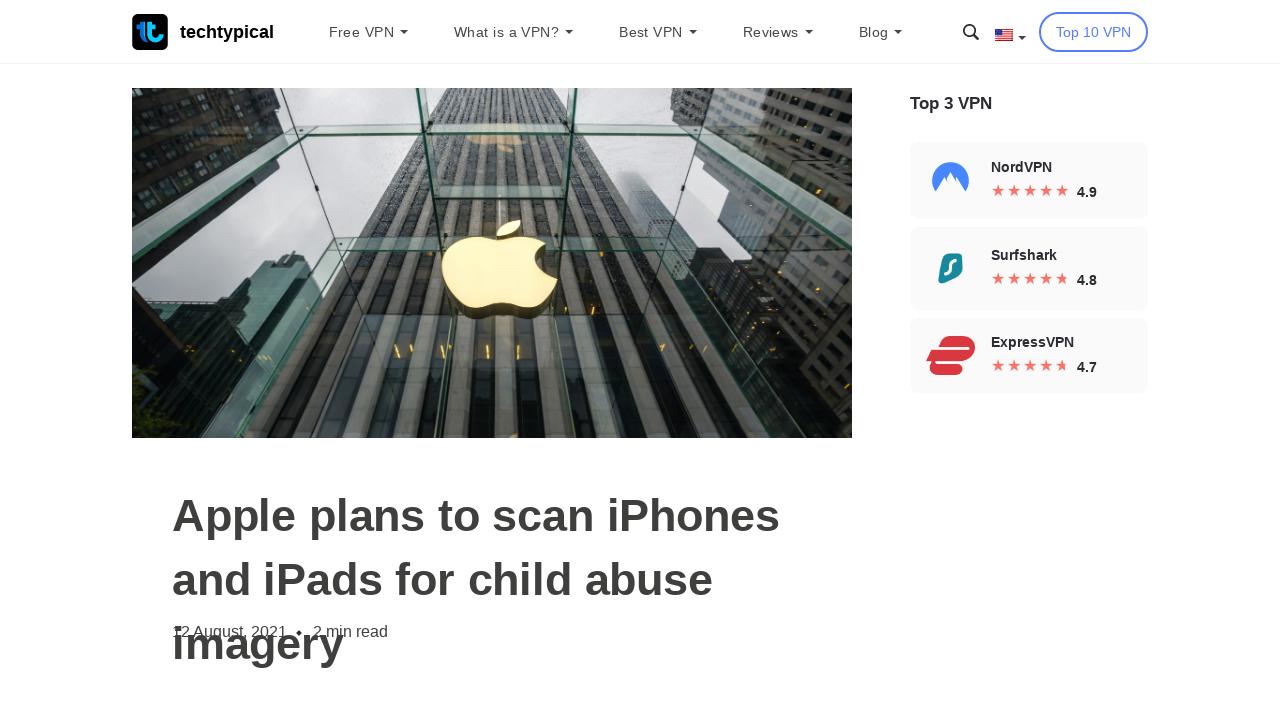

--- FILE ---
content_type: text/html; charset=UTF-8
request_url: https://www.techtypical.com/news/apple-plans-to-scan-phones/
body_size: 46479
content:
<!DOCTYPE html>
<html lang="en-US">
<head><meta charset="UTF-8"><script>if(navigator.userAgent.match(/MSIE|Internet Explorer/i)||navigator.userAgent.match(/Trident\/7\..*?rv:11/i)){var href=document.location.href;if(!href.match(/[?&]nowprocket/)){if(href.indexOf("?")==-1){if(href.indexOf("#")==-1){document.location.href=href+"?nowprocket=1"}else{document.location.href=href.replace("#","?nowprocket=1#")}}else{if(href.indexOf("#")==-1){document.location.href=href+"&nowprocket=1"}else{document.location.href=href.replace("#","&nowprocket=1#")}}}}</script><script>class RocketLazyLoadScripts{constructor(e){this.triggerEvents=e,this.eventOptions={passive:!0},this.userEventListener=this.triggerListener.bind(this),this.delayedScripts={normal:[],async:[],defer:[]},this.allJQueries=[]}_addUserInteractionListener(e){this.triggerEvents.forEach((t=>window.addEventListener(t,e.userEventListener,e.eventOptions)))}_removeUserInteractionListener(e){this.triggerEvents.forEach((t=>window.removeEventListener(t,e.userEventListener,e.eventOptions)))}triggerListener(){this._removeUserInteractionListener(this),"loading"===document.readyState?document.addEventListener("DOMContentLoaded",this._loadEverythingNow.bind(this)):this._loadEverythingNow()}async _loadEverythingNow(){this._delayEventListeners(),this._delayJQueryReady(this),this._handleDocumentWrite(),this._registerAllDelayedScripts(),this._preloadAllScripts(),await this._loadScriptsFromList(this.delayedScripts.normal),await this._loadScriptsFromList(this.delayedScripts.defer),await this._loadScriptsFromList(this.delayedScripts.async),await this._triggerDOMContentLoaded(),await this._triggerWindowLoad(),window.dispatchEvent(new Event("rocket-allScriptsLoaded"))}_registerAllDelayedScripts(){document.querySelectorAll("script[type=rocketlazyloadscript]").forEach((e=>{e.hasAttribute("src")?e.hasAttribute("async")&&!1!==e.async?this.delayedScripts.async.push(e):e.hasAttribute("defer")&&!1!==e.defer||"module"===e.getAttribute("data-rocket-type")?this.delayedScripts.defer.push(e):this.delayedScripts.normal.push(e):this.delayedScripts.normal.push(e)}))}async _transformScript(e){return await this._requestAnimFrame(),new Promise((t=>{const n=document.createElement("script");let r;[...e.attributes].forEach((e=>{let t=e.nodeName;"type"!==t&&("data-rocket-type"===t&&(t="type",r=e.nodeValue),n.setAttribute(t,e.nodeValue))})),e.hasAttribute("src")?(n.addEventListener("load",t),n.addEventListener("error",t)):(n.text=e.text,t()),e.parentNode.replaceChild(n,e)}))}async _loadScriptsFromList(e){const t=e.shift();return t?(await this._transformScript(t),this._loadScriptsFromList(e)):Promise.resolve()}_preloadAllScripts(){var e=document.createDocumentFragment();[...this.delayedScripts.normal,...this.delayedScripts.defer,...this.delayedScripts.async].forEach((t=>{const n=t.getAttribute("src");if(n){const t=document.createElement("link");t.href=n,t.rel="preload",t.as="script",e.appendChild(t)}})),document.head.appendChild(e)}_delayEventListeners(){let e={};function t(t,n){!function(t){function n(n){return e[t].eventsToRewrite.indexOf(n)>=0?"rocket-"+n:n}e[t]||(e[t]={originalFunctions:{add:t.addEventListener,remove:t.removeEventListener},eventsToRewrite:[]},t.addEventListener=function(){arguments[0]=n(arguments[0]),e[t].originalFunctions.add.apply(t,arguments)},t.removeEventListener=function(){arguments[0]=n(arguments[0]),e[t].originalFunctions.remove.apply(t,arguments)})}(t),e[t].eventsToRewrite.push(n)}function n(e,t){let n=e[t];Object.defineProperty(e,t,{get:()=>n||function(){},set(r){e["rocket"+t]=n=r}})}t(document,"DOMContentLoaded"),t(window,"DOMContentLoaded"),t(window,"load"),t(window,"pageshow"),t(document,"readystatechange"),n(document,"onreadystatechange"),n(window,"onload"),n(window,"onpageshow")}_delayJQueryReady(e){let t=window.jQuery;Object.defineProperty(window,"jQuery",{get:()=>t,set(n){if(n&&n.fn&&!e.allJQueries.includes(n)){n.fn.ready=n.fn.init.prototype.ready=function(t){e.domReadyFired?t.bind(document)(n):document.addEventListener("rocket-DOMContentLoaded",(()=>t.bind(document)(n)))};const t=n.fn.on;n.fn.on=n.fn.init.prototype.on=function(){if(this[0]===window){function e(e){return e.split(" ").map((e=>"load"===e||0===e.indexOf("load.")?"rocket-jquery-load":e)).join(" ")}"string"==typeof arguments[0]||arguments[0]instanceof String?arguments[0]=e(arguments[0]):"object"==typeof arguments[0]&&Object.keys(arguments[0]).forEach((t=>{delete Object.assign(arguments[0],{[e(t)]:arguments[0][t]})[t]}))}return t.apply(this,arguments),this},e.allJQueries.push(n)}t=n}})}async _triggerDOMContentLoaded(){this.domReadyFired=!0,await this._requestAnimFrame(),document.dispatchEvent(new Event("rocket-DOMContentLoaded")),await this._requestAnimFrame(),window.dispatchEvent(new Event("rocket-DOMContentLoaded")),await this._requestAnimFrame(),document.dispatchEvent(new Event("rocket-readystatechange")),await this._requestAnimFrame(),document.rocketonreadystatechange&&document.rocketonreadystatechange()}async _triggerWindowLoad(){await this._requestAnimFrame(),window.dispatchEvent(new Event("rocket-load")),await this._requestAnimFrame(),window.rocketonload&&window.rocketonload(),await this._requestAnimFrame(),this.allJQueries.forEach((e=>e(window).trigger("rocket-jquery-load"))),window.dispatchEvent(new Event("rocket-pageshow")),await this._requestAnimFrame(),window.rocketonpageshow&&window.rocketonpageshow()}_handleDocumentWrite(){const e=new Map;document.write=document.writeln=function(t){const n=document.currentScript,r=document.createRange(),i=n.parentElement;let o=e.get(n);void 0===o&&(o=n.nextSibling,e.set(n,o));const a=document.createDocumentFragment();r.setStart(a,0),a.appendChild(r.createContextualFragment(t)),i.insertBefore(a,o)}}async _requestAnimFrame(){return new Promise((e=>requestAnimationFrame(e)))}static run(){const e=new RocketLazyLoadScripts(["keydown","mousemove","touchmove","touchstart","touchend","wheel"]);e._addUserInteractionListener(e)}}RocketLazyLoadScripts.run();</script>
    
    <meta name="viewport" content="width=device-width, initial-scale=1.0">
    <link rel="profile" href="https://gmpg.org/xfn/11">
    <link rel="pingback" href="https://www.techtypical.com/xmlrpc.php">
    <link rel="apple-touch-icon" sizes="180x180"
          href="https://www.techtypical.com/wp-content/themes/vpnservice/assets/img/favicon/apple-touch-icon.png">
    <link rel="icon" type="image/png" sizes="32x32"
          href="https://www.techtypical.com/wp-content/themes/vpnservice/assets/img/favicon/favicon-32x32.png">
    <link rel="icon" type="image/png" sizes="16x16"
          href="https://www.techtypical.com/wp-content/themes/vpnservice/assets/img/favicon/favicon-16x16.png">
    <link rel="manifest" href="https://www.techtypical.com/wp-content/themes/vpnservice/assets/img/favicon/site.webmanifest">
    <link rel="mask-icon" href="https://www.techtypical.com/wp-content/themes/vpnservice/assets/img/favicon/safari-pinned-tab.svg"
          color="#5bbad5">
    <meta name="msapplication-TileColor" content="#da532c">
    <meta name="theme-color" content="#ffffff">
    <meta name='robots' content='index, follow, max-image-preview:large, max-snippet:-1, max-video-preview:-1' />
<link rel="alternate" hreflang="en" href="https://www.techtypical.com/news/apple-plans-to-scan-phones/" />
<link rel="alternate" hreflang="x-default" href="https://www.techtypical.com/news/apple-plans-to-scan-phones/" />

<!-- Google Tag Manager for WordPress by gtm4wp.com -->
<script data-cfasync="false" data-pagespeed-no-defer type="text/javascript">//<![CDATA[
	var gtm4wp_datalayer_name = "dataLayer";
	var dataLayer = dataLayer || [];
//]]>
</script>
<!-- End Google Tag Manager for WordPress by gtm4wp.com -->
	<!-- This site is optimized with the Yoast SEO Premium plugin v16.8 (Yoast SEO v17.1) - https://yoast.com/wordpress/plugins/seo/ -->
	<title>Apple plans to scan phones for child abuse imagery - TechTypical</title><link rel="stylesheet" href="https://www.techtypical.com/wp-content/cache/min/1/2ac7a7468ff4dd527e5fe64e976d0f66.css" media="all" data-minify="1" />
	<meta name="description" content="Apple has introduced a new technology that allows the company to scan the phones for child abuse imagery. Is this an invasion of privacy?" />
	<link rel="canonical" href="https://www.techtypical.com/news/apple-plans-to-scan-phones/" />
	<meta property="og:locale" content="en_US" />
	<meta property="og:type" content="article" />
	<meta property="og:title" content="Apple plans to scan iPhones and iPads for child abuse imagery" />
	<meta property="og:description" content="Apple has introduced a new technology that allows the company to scan the phones for child abuse imagery. Is this an invasion of privacy?" />
	<meta property="og:url" content="https://www.techtypical.com/news/apple-plans-to-scan-phones/" />
	<meta property="og:site_name" content="TechTypical" />
	<meta property="article:published_time" content="2021-08-09T09:03:40+00:00" />
	<meta property="article:modified_time" content="2021-08-12T10:29:00+00:00" />
	<meta property="og:image" content="https://www.techtypical.com/wp-content/uploads/apple-plans-to-scan-phones/apple-plans-to-scan-phones.jpg" />
	<meta property="og:image:width" content="2560" />
	<meta property="og:image:height" content="1245" />
	<meta name="twitter:card" content="summary_large_image" />
	<meta name="twitter:label1" content="Written by" />
	<meta name="twitter:data1" content="Kay" />
	<meta name="twitter:label2" content="Est. reading time" />
	<meta name="twitter:data2" content="2 minutes" />
	<!-- / Yoast SEO Premium plugin. -->


<link rel='dns-prefetch' href='//www.google.com' />
<link rel='dns-prefetch' href='//stackpath.bootstrapcdn.com' />
<link rel='dns-prefetch' href='//fonts.googleapis.com' />

<link rel="alternate" type="application/rss+xml" title="TechTypical &raquo; Apple plans to scan iPhones and iPads for child abuse imagery Comments Feed" href="https://www.techtypical.com/news/apple-plans-to-scan-phones/feed/" />
<style type="text/css">
img.wp-smiley,
img.emoji {
	display: inline !important;
	border: none !important;
	box-shadow: none !important;
	height: 1em !important;
	width: 1em !important;
	margin: 0 .07em !important;
	vertical-align: -0.1em !important;
	background: none !important;
	padding: 0 !important;
}
</style>
	


<style id='wpdiscuz-frontend-css-inline-css' type='text/css'>
 #wpdcom .wpd-blog-administrator .wpd-comment-label{color:#ffffff;background-color:#577BFA;border:none}#wpdcom .wpd-blog-administrator .wpd-comment-author, #wpdcom .wpd-blog-administrator .wpd-comment-author a{color:#577BFA}#wpdcom.wpd-layout-1 .wpd-comment .wpd-blog-administrator .wpd-avatar img{border-color:#577BFA}#wpdcom.wpd-layout-2 .wpd-comment.wpd-reply .wpd-comment-wrap.wpd-blog-administrator{border-left:3px solid #577BFA}#wpdcom.wpd-layout-2 .wpd-comment .wpd-blog-administrator .wpd-avatar img{border-bottom-color:#577BFA}#wpdcom.wpd-layout-3 .wpd-blog-administrator .wpd-comment-subheader{border-top:1px dashed #577BFA}#wpdcom.wpd-layout-3 .wpd-reply .wpd-blog-administrator .wpd-comment-right{border-left:1px solid #577BFA}#wpdcom .wpd-blog-editor .wpd-comment-label{color:#ffffff;background-color:#DDDDDD;border:none}#wpdcom .wpd-blog-editor .wpd-comment-author, #wpdcom .wpd-blog-editor .wpd-comment-author a{color:#DDDDDD}#wpdcom.wpd-layout-1 .wpd-comment .wpd-blog-editor .wpd-avatar img{border-color:#DDDDDD}#wpdcom.wpd-layout-2 .wpd-comment.wpd-reply .wpd-comment-wrap.wpd-blog-editor{border-left:3px solid #DDDDDD}#wpdcom.wpd-layout-2 .wpd-comment .wpd-blog-editor .wpd-avatar img{border-bottom-color:#DDDDDD}#wpdcom.wpd-layout-3 .wpd-blog-editor .wpd-comment-subheader{border-top:1px dashed #DDDDDD}#wpdcom.wpd-layout-3 .wpd-reply .wpd-blog-editor .wpd-comment-right{border-left:1px solid #DDDDDD}#wpdcom .wpd-blog-author .wpd-comment-label{color:#ffffff;background-color:#DDDDDD;border:none}#wpdcom .wpd-blog-author .wpd-comment-author, #wpdcom .wpd-blog-author .wpd-comment-author a{color:#DDDDDD}#wpdcom.wpd-layout-1 .wpd-comment .wpd-blog-author .wpd-avatar img{border-color:#DDDDDD}#wpdcom.wpd-layout-2 .wpd-comment .wpd-blog-author .wpd-avatar img{border-bottom-color:#DDDDDD}#wpdcom.wpd-layout-3 .wpd-blog-author .wpd-comment-subheader{border-top:1px dashed #DDDDDD}#wpdcom.wpd-layout-3 .wpd-reply .wpd-blog-author .wpd-comment-right{border-left:1px solid #DDDDDD}#wpdcom .wpd-blog-contributor .wpd-comment-label{color:#ffffff;background-color:#DDDDDD;border:none}#wpdcom .wpd-blog-contributor .wpd-comment-author, #wpdcom .wpd-blog-contributor .wpd-comment-author a{color:#DDDDDD}#wpdcom.wpd-layout-1 .wpd-comment .wpd-blog-contributor .wpd-avatar img{border-color:#DDDDDD}#wpdcom.wpd-layout-2 .wpd-comment .wpd-blog-contributor .wpd-avatar img{border-bottom-color:#DDDDDD}#wpdcom.wpd-layout-3 .wpd-blog-contributor .wpd-comment-subheader{border-top:1px dashed #DDDDDD}#wpdcom.wpd-layout-3 .wpd-reply .wpd-blog-contributor .wpd-comment-right{border-left:1px solid #DDDDDD}#wpdcom .wpd-blog-subscriber .wpd-comment-label{color:#ffffff;background-color:#DDDDDD;border:none}#wpdcom .wpd-blog-subscriber .wpd-comment-author, #wpdcom .wpd-blog-subscriber .wpd-comment-author a{color:#DDDDDD}#wpdcom.wpd-layout-2 .wpd-comment .wpd-blog-subscriber .wpd-avatar img{border-bottom-color:#DDDDDD}#wpdcom.wpd-layout-3 .wpd-blog-subscriber .wpd-comment-subheader{border-top:1px dashed #DDDDDD}#wpdcom .wpd-blog-custom_permalinks_manager .wpd-comment-label{color:#ffffff;background-color:#DDDDDD;border:none}#wpdcom .wpd-blog-custom_permalinks_manager .wpd-comment-author, #wpdcom .wpd-blog-custom_permalinks_manager .wpd-comment-author a{color:#DDDDDD}#wpdcom.wpd-layout-1 .wpd-comment .wpd-blog-custom_permalinks_manager .wpd-avatar img{border-color:#DDDDDD}#wpdcom.wpd-layout-2 .wpd-comment .wpd-blog-custom_permalinks_manager .wpd-avatar img{border-bottom-color:#DDDDDD}#wpdcom.wpd-layout-3 .wpd-blog-custom_permalinks_manager .wpd-comment-subheader{border-top:1px dashed #DDDDDD}#wpdcom.wpd-layout-3 .wpd-reply .wpd-blog-custom_permalinks_manager .wpd-comment-right{border-left:1px solid #DDDDDD}#wpdcom .wpd-blog-post_author .wpd-comment-label{color:#ffffff;background-color:#DDDDDD;border:none}#wpdcom .wpd-blog-post_author .wpd-comment-author, #wpdcom .wpd-blog-post_author .wpd-comment-author a{color:#DDDDDD}#wpdcom .wpd-blog-post_author .wpd-avatar img{border-color:#DDDDDD}#wpdcom.wpd-layout-1 .wpd-comment .wpd-blog-post_author .wpd-avatar img{border-color:#DDDDDD}#wpdcom.wpd-layout-2 .wpd-comment.wpd-reply .wpd-comment-wrap.wpd-blog-post_author{border-left:3px solid #DDDDDD}#wpdcom.wpd-layout-2 .wpd-comment .wpd-blog-post_author .wpd-avatar img{border-bottom-color:#DDDDDD}#wpdcom.wpd-layout-3 .wpd-blog-post_author .wpd-comment-subheader{border-top:1px dashed #DDDDDD}#wpdcom.wpd-layout-3 .wpd-reply .wpd-blog-post_author .wpd-comment-right{border-left:1px solid #DDDDDD}#wpdcom .wpd-blog-guest .wpd-comment-label{color:#ffffff;background-color:#DDDDDD;border:none}#wpdcom .wpd-blog-guest .wpd-comment-author, #wpdcom .wpd-blog-guest .wpd-comment-author a{color:#DDDDDD}#wpdcom.wpd-layout-3 .wpd-blog-guest .wpd-comment-subheader{border-top:1px dashed #DDDDDD}#comments, #respond, .comments-area, #wpdcom{}#wpdcom .ql-editor > *{color:#777777}#wpdcom .ql-editor::before{}#wpdcom .ql-toolbar{border:1px solid #DDDDDD;border-top:none}#wpdcom .ql-container{border:1px solid #DDDDDD;border-bottom:none}#wpdcom .wpd-form-row .wpdiscuz-item input[type="text"], #wpdcom .wpd-form-row .wpdiscuz-item input[type="email"], #wpdcom .wpd-form-row .wpdiscuz-item input[type="url"], #wpdcom .wpd-form-row .wpdiscuz-item input[type="color"], #wpdcom .wpd-form-row .wpdiscuz-item input[type="date"], #wpdcom .wpd-form-row .wpdiscuz-item input[type="datetime"], #wpdcom .wpd-form-row .wpdiscuz-item input[type="datetime-local"], #wpdcom .wpd-form-row .wpdiscuz-item input[type="month"], #wpdcom .wpd-form-row .wpdiscuz-item input[type="number"], #wpdcom .wpd-form-row .wpdiscuz-item input[type="time"], #wpdcom textarea, #wpdcom select{border:1px solid #DDDDDD;color:#777777}#wpdcom .wpd-form-row .wpdiscuz-item textarea{border:1px solid #DDDDDD}#wpdcom input::placeholder, #wpdcom textarea::placeholder, #wpdcom input::-moz-placeholder, #wpdcom textarea::-webkit-input-placeholder{}#wpdcom .wpd-comment-text{color:#777777}#wpdcom .wpd-thread-head .wpd-thread-info{border-bottom:2px solid #00B38F}#wpdcom .wpd-thread-head .wpd-thread-info.wpd-reviews-tab svg{fill:#00B38F}#wpdcom .wpd-thread-head .wpdiscuz-user-settings{border-bottom:2px solid #00B38F}#wpdcom .wpd-thread-head .wpdiscuz-user-settings:hover{color:#00B38F}#wpdcom .wpd-comment .wpd-follow-link:hover{color:#00B38F}#wpdcom .wpd-comment-status .wpd-sticky{color:#00B38F}#wpdcom .wpd-thread-filter .wpdf-active{color:#00B38F;border-bottom-color:#00B38F}#wpdcom .wpd-comment-info-bar{border:1px dashed #33c3a6;background:#e6f8f4}#wpdcom .wpd-comment-info-bar .wpd-current-view i{color:#00B38F}#wpdcom .wpd-filter-view-all:hover{background:#00B38F}#wpdcom .wpdiscuz-item .wpdiscuz-rating > label{color:#DDDDDD}#wpdcom .wpdiscuz-item .wpdiscuz-rating:not(:checked) > label:hover, .wpdiscuz-rating:not(:checked) > label:hover ~ label{}#wpdcom .wpdiscuz-item .wpdiscuz-rating > input ~ label:hover, #wpdcom .wpdiscuz-item .wpdiscuz-rating > input:not(:checked) ~ label:hover ~ label, #wpdcom .wpdiscuz-item .wpdiscuz-rating > input:not(:checked) ~ label:hover ~ label{color:#FFED85}#wpdcom .wpdiscuz-item .wpdiscuz-rating > input:checked ~ label:hover, #wpdcom .wpdiscuz-item .wpdiscuz-rating > input:checked ~ label:hover, #wpdcom .wpdiscuz-item .wpdiscuz-rating > label:hover ~ input:checked ~ label, #wpdcom .wpdiscuz-item .wpdiscuz-rating > input:checked + label:hover ~ label, #wpdcom .wpdiscuz-item .wpdiscuz-rating > input:checked ~ label:hover ~ label, .wpd-custom-field .wcf-active-star, #wpdcom .wpdiscuz-item .wpdiscuz-rating > input:checked ~ label{color:#FFD700}#wpd-post-rating .wpd-rating-wrap .wpd-rating-stars svg .wpd-star{fill:#DDDDDD}#wpd-post-rating .wpd-rating-wrap .wpd-rating-stars svg .wpd-active{fill:#FFD700}#wpd-post-rating .wpd-rating-wrap .wpd-rate-starts svg .wpd-star{fill:#DDDDDD}#wpd-post-rating .wpd-rating-wrap .wpd-rate-starts:hover svg .wpd-star{fill:#FFED85}#wpd-post-rating.wpd-not-rated .wpd-rating-wrap .wpd-rate-starts svg:hover ~ svg .wpd-star{fill:#DDDDDD}.wpdiscuz-post-rating-wrap .wpd-rating .wpd-rating-wrap .wpd-rating-stars svg .wpd-star{fill:#DDDDDD}.wpdiscuz-post-rating-wrap .wpd-rating .wpd-rating-wrap .wpd-rating-stars svg .wpd-active{fill:#FFD700}#wpdcom .wpd-comment .wpd-follow-active{color:#ff7a00}#wpdcom .page-numbers{color:#555;border:#555 1px solid}#wpdcom span.current{background:#555}#wpdcom.wpd-layout-1 .wpd-new-loaded-comment > .wpd-comment-wrap > .wpd-comment-right{background:#FFFAD6}#wpdcom.wpd-layout-2 .wpd-new-loaded-comment.wpd-comment > .wpd-comment-wrap > .wpd-comment-right{background:#FFFAD6}#wpdcom.wpd-layout-2 .wpd-new-loaded-comment.wpd-comment.wpd-reply > .wpd-comment-wrap > .wpd-comment-right{background:transparent}#wpdcom.wpd-layout-2 .wpd-new-loaded-comment.wpd-comment.wpd-reply > .wpd-comment-wrap{background:#FFFAD6}#wpdcom.wpd-layout-3 .wpd-new-loaded-comment.wpd-comment > .wpd-comment-wrap > .wpd-comment-right{background:#FFFAD6}#wpdcom .wpd-follow:hover i, #wpdcom .wpd-unfollow:hover i, #wpdcom .wpd-comment .wpd-follow-active:hover i{color:#00B38F}#wpdcom .wpdiscuz-readmore{cursor:pointer;color:#00B38F}.wpd-custom-field .wcf-pasiv-star, #wpcomm .wpdiscuz-item .wpdiscuz-rating > label{color:#DDDDDD}.wpd-wrapper .wpd-list-item.wpd-active{border-top:3px solid #00B38F}#wpdcom.wpd-layout-2 .wpd-comment.wpd-reply.wpd-unapproved-comment .wpd-comment-wrap{border-left:3px solid #FFFAD6}#wpdcom.wpd-layout-3 .wpd-comment.wpd-reply.wpd-unapproved-comment .wpd-comment-right{border-left:1px solid #FFFAD6}#wpdcom .wpd-prim-button{background-color:#555555;color:#FFFFFF}#wpdcom .wpd_label__check i.wpdicon-on{color:#555555;border:1px solid #aaaaaa}#wpd-bubble-wrapper #wpd-bubble-all-comments-count{color:#1DB99A}#wpd-bubble-wrapper > div{background-color:#1DB99A}#wpd-bubble-wrapper > #wpd-bubble #wpd-bubble-add-message{background-color:#1DB99A}#wpd-bubble-wrapper > #wpd-bubble #wpd-bubble-add-message::before{border-left-color:#1DB99A;border-right-color:#1DB99A}#wpd-bubble-wrapper.wpd-right-corner > #wpd-bubble #wpd-bubble-add-message::before{border-left-color:#1DB99A;border-right-color:#1DB99A}.wpd-inline-icon-wrapper path.wpd-inline-icon-first{fill:#1DB99A}.wpd-inline-icon-count{background-color:#1DB99A}.wpd-inline-icon-count::before{border-right-color:#1DB99A}.wpd-inline-form-wrapper::before{border-bottom-color:#1DB99A}.wpd-inline-form-question{background-color:#1DB99A}.wpd-inline-form{background-color:#1DB99A}.wpd-last-inline-comments-wrapper{border-color:#1DB99A}.wpd-last-inline-comments-wrapper::before{border-bottom-color:#1DB99A}.wpd-last-inline-comments-wrapper .wpd-view-all-inline-comments{background:#1DB99A}.wpd-last-inline-comments-wrapper .wpd-view-all-inline-comments:hover,.wpd-last-inline-comments-wrapper .wpd-view-all-inline-comments:active,.wpd-last-inline-comments-wrapper .wpd-view-all-inline-comments:focus{background-color:#1DB99A}#wpdcom .ql-snow .ql-tooltip[data-mode="link"]::before{content:"Enter link:"}#wpdcom .ql-snow .ql-tooltip.ql-editing a.ql-action::after{content:"Save"}.comments-area{width:auto}#wpcomm .wc-form-footer{display:block}#wpcomm .wc-comment .wc-form-wrapper, #wpcomm .wc-comment .wc_comment_level-2{margin-left:10px!important}body #wpcomm .wc-comment-footer{padding:0}
</style>


<link rel="preload" as="style" id="styles-css-preload" href="https://www.techtypical.com/wp-content/themes/vpnservice/assets/css/main.min.css?ver=1.154" type="text/css" media="all" /><link rel='stylesheet' id='styles-css'  href='https://www.techtypical.com/wp-content/themes/vpnservice/assets/css/main.min.css?ver=1.154#preload' type='text/css' media='all' />
<style id='rocket-lazyload-inline-css' type='text/css'>
.rll-youtube-player{position:relative;padding-bottom:56.23%;height:0;overflow:hidden;max-width:100%;}.rll-youtube-player iframe{position:absolute;top:0;left:0;width:100%;height:100%;z-index:100;background:0 0}.rll-youtube-player img{bottom:0;display:block;left:0;margin:auto;max-width:100%;width:100%;position:absolute;right:0;top:0;border:none;height:auto;cursor:pointer;-webkit-transition:.4s all;-moz-transition:.4s all;transition:.4s all}.rll-youtube-player img:hover{-webkit-filter:brightness(75%)}.rll-youtube-player .play{height:72px;width:72px;left:50%;top:50%;margin-left:-36px;margin-top:-36px;position:absolute;background:url(https://www.techtypical.com/wp-content/plugins/wp-rocket/assets/img/youtube.png) no-repeat;cursor:pointer}
</style>
<script type="rocketlazyloadscript" data-rocket-type='text/javascript' src='https://www.techtypical.com/wp-content/plugins/enable-jquery-migrate-helper/js/jquery/jquery-1.12.4-wp.js?ver=1.12.4-wp' id='jquery-core-js' defer></script>
<script type="rocketlazyloadscript" data-minify="1" data-rocket-type='text/javascript' src='https://www.techtypical.com/wp-content/cache/min/1/wp-content/plugins/sitepress-multilingual-cms/res/js/jquery.cookie.js?ver=1715671340' id='jquery.cookie-js' defer></script>
<script type='text/javascript' id='wpml-cookie-js-extra'>
/* <![CDATA[ */
var wpml_cookies = {"wp-wpml_current_language":{"value":"en","expires":1,"path":"\/"}};
var wpml_cookies = {"wp-wpml_current_language":{"value":"en","expires":1,"path":"\/"}};
/* ]]> */
</script>
<script type="rocketlazyloadscript" data-minify="1" data-rocket-type='text/javascript' src='https://www.techtypical.com/wp-content/cache/min/1/wp-content/plugins/sitepress-multilingual-cms/res/js/cookies/language-cookie.js?ver=1715671341' id='wpml-cookie-js' defer></script>
<script type="rocketlazyloadscript" data-minify="1" data-rocket-type='text/javascript' src='https://www.techtypical.com/wp-content/cache/min/1/wp-content/plugins/reading-progress-bar/public/js/rp-public.js?ver=1715671341' id='rp-public-scripts-js' defer></script>
<script type="rocketlazyloadscript" data-minify="1" data-rocket-type='text/javascript' src='https://www.techtypical.com/wp-content/cache/min/1/wp-content/plugins/duracelltomi-google-tag-manager/js/gtm4wp-form-move-tracker.js?ver=1715671341' id='gtm4wp-form-move-tracker-js' defer></script>
<link rel="https://api.w.org/" href="https://www.techtypical.com/wp-json/" /><link rel="alternate" type="application/json" href="https://www.techtypical.com/wp-json/wp/v2/posts/83695" /><link rel="EditURI" type="application/rsd+xml" title="RSD" href="https://www.techtypical.com/xmlrpc.php?rsd" />
<link rel="wlwmanifest" type="application/wlwmanifest+xml" href="https://www.techtypical.com/wp-includes/wlwmanifest.xml" /> 
<meta name="generator" content="WordPress 5.8.1" />
<meta name="generator" content="WPML ver:4.3.12 stt:38,1,4,3,23,66,27,41,2,54;" />

<!-- Google Tag Manager for WordPress by gtm4wp.com -->
<script data-cfasync="false" data-pagespeed-no-defer type="text/javascript">//<![CDATA[
	var dataLayer_content = {"siteID":0,"siteName":"","pagePostType":"post","pagePostType2":"single-post","pageCategory":["news"],"pagePostAuthor":"Kay","geoCountryCode":"(no geo data available)","geoCountryName":"(no geo data available)","geoRegionCode":"(no geo data available)","geoRegionName":"(no geo data available)","geoCity":"(no geo data available)","geoZipcode":"(no geo data available)","geoLatitude":"(no geo data available)","geoLongitude":"(no geo data available)","geoFullGeoData":{"success":false,"error":{"code":101,"type":"missing_access_key","info":"You have not supplied an API Access Key. [Required format: access_key=YOUR_ACCESS_KEY]"}}};
	dataLayer.push( dataLayer_content );//]]>
</script>
<script type="rocketlazyloadscript" data-cfasync="false">//<![CDATA[
(function(w,d,s,l,i){w[l]=w[l]||[];w[l].push({'gtm.start':
new Date().getTime(),event:'gtm.js'});var f=d.getElementsByTagName(s)[0],
j=d.createElement(s),dl=l!='dataLayer'?'&l='+l:'';j.async=true;j.src=
'//www.googletagmanager.com/gtm.'+'js?id='+i+dl;f.parentNode.insertBefore(j,f);
})(window,document,'script','dataLayer','GTM-5JB8QRF');//]]>
</script>
<!-- End Google Tag Manager -->
<!-- End Google Tag Manager for WordPress by gtm4wp.com --><meta name="generator" content="Powered by WPBakery Page Builder - drag and drop page builder for WordPress."/>
<noscript><style>.lazyload[data-src]{display:none !important;}</style></noscript><style>.lazyload{background-image:none !important;}.lazyload:before{background-image:none !important;}</style><script type="application/ld+json">[{"@context":"http:\/\/schema.org","@type":"Article","name":"Apple plans to scan iPhones and iPads for child abuse imagery","headline":"Apple plans to scan iPhones and iPads for child abuse imagery","dateModified":"2021-08-12","datePublished":"2021-08-09","articleBody":"The Apple Corporation is planning to test a new iOS and iPadOS technology, that allows it to find images of child abuse and ban the sharing and distribution of such content. This was recently announced on Apple\u2019s website.\r\n\r\nThe company claims that the technology was developed with the user\u2019s privacy in mind. Images on iCloud will not be scanned, but, instead, the technology will be using cache-sums (digital fingerprints) of images. It will then correspond the found imagery with a database of already known abuse images.\r\n\r\nThis database was, in fact, already handed over to Apple, by the NCMEC and other organizations that are involved with child protection.\r\n\r\nApple has stated that the company itself will not be able to interpret the data until an account reaches a threshold number of images. The company claims that the new technology has a one in a trillion chance to make a mistake.\r\n\r\nAfter the threshold is reached, Apple will manually check every report to verify the data and block the account. After that, the data will be handed over to the NCMEC. The user will be able to contest this decision if they believe their account was banned wrongfully.\r\n\r\n\r\n\r\nOn the 5th of August Financial Times released an investigation, that Apple plans to install software called neuralMatch on the devices of its US users. It will allow the company to scan images on the devices to search for sexual abuse imagery.\r\n\r\nOn the very same day, a professor of the John Hopkins Information Security Institute, an expert in online security, Mathew Green shared the latest development by Apple, calling it a \u201creally bad idea\u201d.\r\n\r\nhttps:\/\/twitter.com\/matthew_d_green\/status\/1423071186616000513\r\n\r\nFinancial Times does make it a point, that Apple's main goal is to contribute to the safety and well-being of our society.\r\n\u201cWe want to help protect children from predators who use communication tools to recruit and exploit them, and limit the spread of child sexual abuse material (CSAM)\u201d\r\nStill, most concerned with online safety, see this as a gross invasion of privacy, and Big Tech is once again abusing its monopoly over users.","image":{"@type":"ImageObject","url":"https:\/\/www.techtypical.com\/wp-content\/uploads\/apple-plans-to-scan-phones\/apple-plans-to-scan-phones.jpg"},"author":{"@type":"Thing","name":"TechTypical"},"publisher":{"@type":"Organization","name":"TechTypical","logo":{"@type":"ImageObject","url":"https:\/\/www.techtypical.com\/wp-content\/themes\/vpnservice\/img\/logo-schema.png"}},"mainEntityOfPage":{"@type":"WebPage","@id":"https:\/\/www.techtypical.com\/#website"}}]</script><link rel="icon" href="https://www.techtypical.com/wp-content/uploads/-261-32x32.png" sizes="32x32" />
<link rel="icon" href="https://www.techtypical.com/wp-content/uploads/-261-192x192.png" sizes="192x192" />
<link rel="apple-touch-icon" href="https://www.techtypical.com/wp-content/uploads/-261-180x180.png" />
<meta name="msapplication-TileImage" content="https://www.techtypical.com/wp-content/uploads/-261-270x270.png" />
		<style type="text/css" id="wp-custom-css">
			#custom_html-16 .title {
  text-align: left;
}

#custom_html-16 ul {
  -webkit-box-pack: start;
  -webkit-justify-content: flex-start;
      -ms-flex-pack: start;
          justify-content: flex-start;
}

#custom_html-16 a {
  color: #F8F8F8;
  font-family: Circe, sans-serif;
  font-size: 14px;
  letter-spacing: 0.2px;
  line-height: 21px;
  text-align: left;
}

#custom_html-16 a:hover {
  color: #F8F8F8;
  text-decoration: underline;
  -webkit-transform: none;
      -ms-transform: none;
          transform: none;
}		</style>
		<noscript><style> .wpb_animate_when_almost_visible { opacity: 1; }</style></noscript><style type="text/css">/** Friday 15th October 2021 17:51:40 UTC (core) **//** THIS FILE IS AUTOMATICALLY GENERATED - DO NOT MAKE MANUAL EDITS! **//** Custom CSS should be added to Mega Menu > Menu Themes > Custom Styling **/.mega-menu-last-modified-1634320300 { content: 'Friday 15th October 2021 17:51:40 UTC'; }#mega-menu-wrap-primary, #mega-menu-wrap-primary #mega-menu-primary, #mega-menu-wrap-primary #mega-menu-primary ul.mega-sub-menu, #mega-menu-wrap-primary #mega-menu-primary li.mega-menu-item, #mega-menu-wrap-primary #mega-menu-primary li.mega-menu-row, #mega-menu-wrap-primary #mega-menu-primary li.mega-menu-column, #mega-menu-wrap-primary #mega-menu-primary a.mega-menu-link, #mega-menu-wrap-primary #mega-menu-primary span.mega-menu-badge {transition: none;border-radius: 0;box-shadow: none;background: none;border: 0;bottom: auto;box-sizing: border-box;clip: auto;color: #666;display: block;float: none;font-family: inherit;font-size: 16px;height: auto;left: auto;line-height: 1.7;list-style-type: none;margin: 0;min-height: auto;max-height: none;min-width: auto;max-width: none;opacity: 1;outline: none;overflow: visible;padding: 0;position: relative;pointer-events: auto;right: auto;text-align: left;text-decoration: none;text-indent: 0;text-transform: none;transform: none;top: auto;vertical-align: baseline;visibility: inherit;width: auto;word-wrap: break-word;white-space: normal;}#mega-menu-wrap-primary:before, #mega-menu-wrap-primary #mega-menu-primary:before, #mega-menu-wrap-primary #mega-menu-primary ul.mega-sub-menu:before, #mega-menu-wrap-primary #mega-menu-primary li.mega-menu-item:before, #mega-menu-wrap-primary #mega-menu-primary li.mega-menu-row:before, #mega-menu-wrap-primary #mega-menu-primary li.mega-menu-column:before, #mega-menu-wrap-primary #mega-menu-primary a.mega-menu-link:before, #mega-menu-wrap-primary #mega-menu-primary span.mega-menu-badge:before, #mega-menu-wrap-primary:after, #mega-menu-wrap-primary #mega-menu-primary:after, #mega-menu-wrap-primary #mega-menu-primary ul.mega-sub-menu:after, #mega-menu-wrap-primary #mega-menu-primary li.mega-menu-item:after, #mega-menu-wrap-primary #mega-menu-primary li.mega-menu-row:after, #mega-menu-wrap-primary #mega-menu-primary li.mega-menu-column:after, #mega-menu-wrap-primary #mega-menu-primary a.mega-menu-link:after, #mega-menu-wrap-primary #mega-menu-primary span.mega-menu-badge:after {display: none;}#mega-menu-wrap-primary {border-radius: 0;}@media only screen and (min-width: 1025px) {#mega-menu-wrap-primary {background: rgba(34, 34, 34, 0);}}#mega-menu-wrap-primary.mega-keyboard-navigation .mega-menu-toggle:focus, #mega-menu-wrap-primary.mega-keyboard-navigation .mega-toggle-block:focus, #mega-menu-wrap-primary.mega-keyboard-navigation .mega-toggle-block a:focus, #mega-menu-wrap-primary.mega-keyboard-navigation .mega-toggle-block .mega-search input[type=text]:focus, #mega-menu-wrap-primary.mega-keyboard-navigation .mega-toggle-block button.mega-toggle-animated:focus, #mega-menu-wrap-primary.mega-keyboard-navigation #mega-menu-primary a:focus, #mega-menu-wrap-primary.mega-keyboard-navigation #mega-menu-primary input:focus, #mega-menu-wrap-primary.mega-keyboard-navigation #mega-menu-primary li.mega-menu-item a.mega-menu-link:focus {outline: 3px solid #109cde;outline-offset: -3px;}#mega-menu-wrap-primary.mega-keyboard-navigation .mega-toggle-block button.mega-toggle-animated:focus {outline-offset: 2px;}#mega-menu-wrap-primary.mega-keyboard-navigation > li.mega-menu-item > a.mega-menu-link:focus {background: rgba(51, 51, 51, 0);color: #4e82ea;font-weight: normal;text-decoration: none;border-color: #fff;}@media only screen and (max-width: 1024px) {#mega-menu-wrap-primary.mega-keyboard-navigation > li.mega-menu-item > a.mega-menu-link:focus {color: #fff;background: #333;}}#mega-menu-wrap-primary #mega-menu-primary {visibility: visible;text-align: left;padding: 0px 0px 0px 0px;}#mega-menu-wrap-primary #mega-menu-primary a.mega-menu-link {cursor: pointer;display: inline;transition: background 200ms linear, color 200ms linear, border 200ms linear;}#mega-menu-wrap-primary #mega-menu-primary a.mega-menu-link .mega-description-group {vertical-align: middle;display: inline-block;transition: none;}#mega-menu-wrap-primary #mega-menu-primary a.mega-menu-link .mega-description-group .mega-menu-title, #mega-menu-wrap-primary #mega-menu-primary a.mega-menu-link .mega-description-group .mega-menu-description {transition: none;line-height: 1.5;display: block;}#mega-menu-wrap-primary #mega-menu-primary a.mega-menu-link .mega-description-group .mega-menu-description {font-style: italic;font-size: 0.8em;text-transform: none;font-weight: normal;}#mega-menu-wrap-primary #mega-menu-primary li.mega-menu-megamenu li.mega-menu-item.mega-icon-left.mega-has-description.mega-has-icon > a.mega-menu-link {display: flex;align-items: center;}#mega-menu-wrap-primary #mega-menu-primary li.mega-menu-megamenu li.mega-menu-item.mega-icon-left.mega-has-description.mega-has-icon > a.mega-menu-link:before {flex: 0 0 auto;align-self: flex-start;}#mega-menu-wrap-primary #mega-menu-primary li.mega-menu-tabbed.mega-menu-megamenu > ul.mega-sub-menu > li.mega-menu-item.mega-icon-left.mega-has-description.mega-has-icon > a.mega-menu-link {display: block;}#mega-menu-wrap-primary #mega-menu-primary li.mega-menu-item.mega-icon-top > a.mega-menu-link {display: table-cell;vertical-align: middle;line-height: initial;}#mega-menu-wrap-primary #mega-menu-primary li.mega-menu-item.mega-icon-top > a.mega-menu-link:before {display: block;margin: 0 0 6px 0;text-align: center;}#mega-menu-wrap-primary #mega-menu-primary li.mega-menu-item.mega-icon-top > a.mega-menu-link > span.mega-title-below {display: inline-block;transition: none;}@media only screen and (max-width: 1024px) {#mega-menu-wrap-primary #mega-menu-primary > li.mega-menu-item.mega-icon-top > a.mega-menu-link {display: block;line-height: 40px;}#mega-menu-wrap-primary #mega-menu-primary > li.mega-menu-item.mega-icon-top > a.mega-menu-link:before {display: inline-block;margin: 0 6px 0 0;text-align: left;}}#mega-menu-wrap-primary #mega-menu-primary li.mega-menu-item.mega-icon-right > a.mega-menu-link:before {float: right;margin: 0 0 0 6px;}#mega-menu-wrap-primary #mega-menu-primary > li.mega-animating > ul.mega-sub-menu {pointer-events: none;}#mega-menu-wrap-primary #mega-menu-primary li.mega-disable-link > a.mega-menu-link, #mega-menu-wrap-primary #mega-menu-primary li.mega-menu-megamenu li.mega-disable-link > a.mega-menu-link {cursor: inherit;}#mega-menu-wrap-primary #mega-menu-primary li.mega-menu-item-has-children.mega-disable-link > a.mega-menu-link, #mega-menu-wrap-primary #mega-menu-primary li.mega-menu-megamenu > li.mega-menu-item-has-children.mega-disable-link > a.mega-menu-link {cursor: pointer;}#mega-menu-wrap-primary #mega-menu-primary p {margin-bottom: 10px;}#mega-menu-wrap-primary #mega-menu-primary input, #mega-menu-wrap-primary #mega-menu-primary img {max-width: 100%;}#mega-menu-wrap-primary #mega-menu-primary li.mega-menu-item > ul.mega-sub-menu {display: block;visibility: hidden;opacity: 1;pointer-events: auto;}@media only screen and (max-width: 1024px) {#mega-menu-wrap-primary #mega-menu-primary li.mega-menu-item > ul.mega-sub-menu {display: none;visibility: visible;opacity: 1;}#mega-menu-wrap-primary #mega-menu-primary li.mega-menu-item.mega-toggle-on > ul.mega-sub-menu, #mega-menu-wrap-primary #mega-menu-primary li.mega-menu-megamenu.mega-menu-item.mega-toggle-on ul.mega-sub-menu {display: block;}#mega-menu-wrap-primary #mega-menu-primary li.mega-menu-megamenu.mega-menu-item.mega-toggle-on li.mega-hide-sub-menu-on-mobile > ul.mega-sub-menu, #mega-menu-wrap-primary #mega-menu-primary li.mega-hide-sub-menu-on-mobile > ul.mega-sub-menu {display: none;}}@media only screen and (min-width: 1025px) {#mega-menu-wrap-primary #mega-menu-primary[data-effect="fade"] li.mega-menu-item > ul.mega-sub-menu {opacity: 0;transition: opacity 200ms ease-in, visibility 200ms ease-in;}#mega-menu-wrap-primary #mega-menu-primary[data-effect="fade"].mega-no-js li.mega-menu-item:hover > ul.mega-sub-menu, #mega-menu-wrap-primary #mega-menu-primary[data-effect="fade"].mega-no-js li.mega-menu-item:focus > ul.mega-sub-menu, #mega-menu-wrap-primary #mega-menu-primary[data-effect="fade"] li.mega-menu-item.mega-toggle-on > ul.mega-sub-menu, #mega-menu-wrap-primary #mega-menu-primary[data-effect="fade"] li.mega-menu-item.mega-menu-megamenu.mega-toggle-on ul.mega-sub-menu {opacity: 1;}#mega-menu-wrap-primary #mega-menu-primary[data-effect="fade_up"] li.mega-menu-item.mega-menu-megamenu > ul.mega-sub-menu, #mega-menu-wrap-primary #mega-menu-primary[data-effect="fade_up"] li.mega-menu-item.mega-menu-flyout ul.mega-sub-menu {opacity: 0;transform: translate(0, 10px);transition: opacity 200ms ease-in, transform 200ms ease-in, visibility 200ms ease-in;}#mega-menu-wrap-primary #mega-menu-primary[data-effect="fade_up"].mega-no-js li.mega-menu-item:hover > ul.mega-sub-menu, #mega-menu-wrap-primary #mega-menu-primary[data-effect="fade_up"].mega-no-js li.mega-menu-item:focus > ul.mega-sub-menu, #mega-menu-wrap-primary #mega-menu-primary[data-effect="fade_up"] li.mega-menu-item.mega-toggle-on > ul.mega-sub-menu, #mega-menu-wrap-primary #mega-menu-primary[data-effect="fade_up"] li.mega-menu-item.mega-menu-megamenu.mega-toggle-on ul.mega-sub-menu {opacity: 1;transform: translate(0, 0);}#mega-menu-wrap-primary #mega-menu-primary[data-effect="slide_up"] li.mega-menu-item.mega-menu-megamenu > ul.mega-sub-menu, #mega-menu-wrap-primary #mega-menu-primary[data-effect="slide_up"] li.mega-menu-item.mega-menu-flyout ul.mega-sub-menu {transform: translate(0, 10px);transition: transform 200ms ease-in, visibility 200ms ease-in;}#mega-menu-wrap-primary #mega-menu-primary[data-effect="slide_up"].mega-no-js li.mega-menu-item:hover > ul.mega-sub-menu, #mega-menu-wrap-primary #mega-menu-primary[data-effect="slide_up"].mega-no-js li.mega-menu-item:focus > ul.mega-sub-menu, #mega-menu-wrap-primary #mega-menu-primary[data-effect="slide_up"] li.mega-menu-item.mega-toggle-on > ul.mega-sub-menu, #mega-menu-wrap-primary #mega-menu-primary[data-effect="slide_up"] li.mega-menu-item.mega-menu-megamenu.mega-toggle-on ul.mega-sub-menu {transform: translate(0, 0);}}#mega-menu-wrap-primary #mega-menu-primary li.mega-menu-item.mega-menu-megamenu ul.mega-sub-menu li.mega-collapse-children > ul.mega-sub-menu {display: none;}#mega-menu-wrap-primary #mega-menu-primary li.mega-menu-item.mega-menu-megamenu ul.mega-sub-menu li.mega-collapse-children.mega-toggle-on > ul.mega-sub-menu {display: block;}#mega-menu-wrap-primary #mega-menu-primary.mega-no-js li.mega-menu-item:hover > ul.mega-sub-menu, #mega-menu-wrap-primary #mega-menu-primary.mega-no-js li.mega-menu-item:focus > ul.mega-sub-menu, #mega-menu-wrap-primary #mega-menu-primary li.mega-menu-item.mega-toggle-on > ul.mega-sub-menu {visibility: visible;}#mega-menu-wrap-primary #mega-menu-primary li.mega-menu-item.mega-menu-megamenu ul.mega-sub-menu ul.mega-sub-menu {visibility: inherit;opacity: 1;display: block;}#mega-menu-wrap-primary #mega-menu-primary li.mega-menu-item.mega-menu-megamenu ul.mega-sub-menu li.mega-1-columns > ul.mega-sub-menu > li.mega-menu-item {float: left;width: 100%;}#mega-menu-wrap-primary #mega-menu-primary li.mega-menu-item.mega-menu-megamenu ul.mega-sub-menu li.mega-2-columns > ul.mega-sub-menu > li.mega-menu-item {float: left;width: 50%;}#mega-menu-wrap-primary #mega-menu-primary li.mega-menu-item.mega-menu-megamenu ul.mega-sub-menu li.mega-3-columns > ul.mega-sub-menu > li.mega-menu-item {float: left;width: 33.33333%;}#mega-menu-wrap-primary #mega-menu-primary li.mega-menu-item.mega-menu-megamenu ul.mega-sub-menu li.mega-4-columns > ul.mega-sub-menu > li.mega-menu-item {float: left;width: 25%;}#mega-menu-wrap-primary #mega-menu-primary li.mega-menu-item.mega-menu-megamenu ul.mega-sub-menu li.mega-5-columns > ul.mega-sub-menu > li.mega-menu-item {float: left;width: 20%;}#mega-menu-wrap-primary #mega-menu-primary li.mega-menu-item.mega-menu-megamenu ul.mega-sub-menu li.mega-6-columns > ul.mega-sub-menu > li.mega-menu-item {float: left;width: 16.66667%;}#mega-menu-wrap-primary #mega-menu-primary li.mega-menu-item a[class^='dashicons']:before {font-family: dashicons;}#mega-menu-wrap-primary #mega-menu-primary li.mega-menu-item a.mega-menu-link:before {display: inline-block;font: inherit;font-family: dashicons;position: static;margin: 0 6px 0 0px;vertical-align: top;-webkit-font-smoothing: antialiased;-moz-osx-font-smoothing: grayscale;color: inherit;background: transparent;height: auto;width: auto;top: auto;}#mega-menu-wrap-primary #mega-menu-primary li.mega-menu-item.mega-hide-text a.mega-menu-link:before {margin: 0;}#mega-menu-wrap-primary #mega-menu-primary li.mega-menu-item.mega-hide-text li.mega-menu-item a.mega-menu-link:before {margin: 0 6px 0 0;}#mega-menu-wrap-primary #mega-menu-primary li.mega-align-bottom-left.mega-toggle-on > a.mega-menu-link {border-radius: 0;}#mega-menu-wrap-primary #mega-menu-primary li.mega-align-bottom-right > ul.mega-sub-menu {right: 0;}#mega-menu-wrap-primary #mega-menu-primary li.mega-align-bottom-right.mega-toggle-on > a.mega-menu-link {border-radius: 0;}#mega-menu-wrap-primary #mega-menu-primary > li.mega-menu-item {margin: 0 0px 0 0;display: inline-block;height: auto;vertical-align: middle;}#mega-menu-wrap-primary #mega-menu-primary > li.mega-menu-item.mega-item-align-right {float: right;}@media only screen and (min-width: 1025px) {#mega-menu-wrap-primary #mega-menu-primary > li.mega-menu-item.mega-item-align-right {margin: 0 0 0 0px;}}@media only screen and (min-width: 1025px) {#mega-menu-wrap-primary #mega-menu-primary > li.mega-menu-item.mega-item-align-float-left {float: left;}}@media only screen and (min-width: 1025px) {#mega-menu-wrap-primary #mega-menu-primary > li.mega-menu-item > a.mega-menu-link:hover {background: rgba(51, 51, 51, 0);color: #4e82ea;font-weight: normal;text-decoration: none;border-color: #fff;}}#mega-menu-wrap-primary #mega-menu-primary > li.mega-menu-item.mega-toggle-on > a.mega-menu-link {background: rgba(51, 51, 51, 0);color: #4e82ea;font-weight: normal;text-decoration: none;border-color: #fff;}@media only screen and (max-width: 1024px) {#mega-menu-wrap-primary #mega-menu-primary > li.mega-menu-item.mega-toggle-on > a.mega-menu-link {color: #fff;background: #333;}}#mega-menu-wrap-primary #mega-menu-primary > li.mega-menu-item.mega-current-menu-item > a.mega-menu-link, #mega-menu-wrap-primary #mega-menu-primary > li.mega-menu-item.mega-current-menu-ancestor > a.mega-menu-link, #mega-menu-wrap-primary #mega-menu-primary > li.mega-menu-item.mega-current-page-ancestor > a.mega-menu-link {background: rgba(51, 51, 51, 0);color: #4e82ea;font-weight: normal;text-decoration: none;border-color: #fff;}@media only screen and (max-width: 1024px) {#mega-menu-wrap-primary #mega-menu-primary > li.mega-menu-item.mega-current-menu-item > a.mega-menu-link, #mega-menu-wrap-primary #mega-menu-primary > li.mega-menu-item.mega-current-menu-ancestor > a.mega-menu-link, #mega-menu-wrap-primary #mega-menu-primary > li.mega-menu-item.mega-current-page-ancestor > a.mega-menu-link {color: #fff;background: #333;}}#mega-menu-wrap-primary #mega-menu-primary > li.mega-menu-item > a.mega-menu-link {line-height: 40px;height: 40px;padding: 0px 30px 0px 30px;vertical-align: baseline;width: auto;display: block;color: #4d4d4d;text-transform: none;text-decoration: none;text-align: left;text-decoration: none;background: rgba(0, 0, 0, 0);border: 0;border-radius: 0;font-family: inherit;font-size: 16px;font-weight: normal;outline: none;}@media only screen and (min-width: 1025px) {#mega-menu-wrap-primary #mega-menu-primary > li.mega-menu-item.mega-multi-line > a.mega-menu-link {line-height: inherit;display: table-cell;vertical-align: middle;}}@media only screen and (max-width: 1024px) {#mega-menu-wrap-primary #mega-menu-primary > li.mega-menu-item.mega-multi-line > a.mega-menu-link br {display: none;}}@media only screen and (max-width: 1024px) {#mega-menu-wrap-primary #mega-menu-primary > li.mega-menu-item {display: list-item;margin: 0;clear: both;border: 0;}#mega-menu-wrap-primary #mega-menu-primary > li.mega-menu-item.mega-item-align-right {float: none;}#mega-menu-wrap-primary #mega-menu-primary > li.mega-menu-item > a.mega-menu-link {border-radius: 0;border: 0;margin: 0;line-height: 40px;height: 40px;padding: 0 10px;background: transparent;text-align: left;color: #fff;font-size: 16px;}}#mega-menu-wrap-primary #mega-menu-primary li.mega-menu-megamenu > ul.mega-sub-menu > li.mega-menu-row {width: 100%;float: left;}#mega-menu-wrap-primary #mega-menu-primary li.mega-menu-megamenu > ul.mega-sub-menu > li.mega-menu-row .mega-menu-column {float: left;min-height: 1px;}@media only screen and (min-width: 1025px) {#mega-menu-wrap-primary #mega-menu-primary li.mega-menu-megamenu > ul.mega-sub-menu > li.mega-menu-row > ul.mega-sub-menu > li.mega-menu-columns-1-of-1 {width: 100%;}#mega-menu-wrap-primary #mega-menu-primary li.mega-menu-megamenu > ul.mega-sub-menu > li.mega-menu-row > ul.mega-sub-menu > li.mega-menu-columns-1-of-2 {width: 50%;}#mega-menu-wrap-primary #mega-menu-primary li.mega-menu-megamenu > ul.mega-sub-menu > li.mega-menu-row > ul.mega-sub-menu > li.mega-menu-columns-2-of-2 {width: 100%;}#mega-menu-wrap-primary #mega-menu-primary li.mega-menu-megamenu > ul.mega-sub-menu > li.mega-menu-row > ul.mega-sub-menu > li.mega-menu-columns-1-of-3 {width: 33.33333%;}#mega-menu-wrap-primary #mega-menu-primary li.mega-menu-megamenu > ul.mega-sub-menu > li.mega-menu-row > ul.mega-sub-menu > li.mega-menu-columns-2-of-3 {width: 66.66667%;}#mega-menu-wrap-primary #mega-menu-primary li.mega-menu-megamenu > ul.mega-sub-menu > li.mega-menu-row > ul.mega-sub-menu > li.mega-menu-columns-3-of-3 {width: 100%;}#mega-menu-wrap-primary #mega-menu-primary li.mega-menu-megamenu > ul.mega-sub-menu > li.mega-menu-row > ul.mega-sub-menu > li.mega-menu-columns-1-of-4 {width: 25%;}#mega-menu-wrap-primary #mega-menu-primary li.mega-menu-megamenu > ul.mega-sub-menu > li.mega-menu-row > ul.mega-sub-menu > li.mega-menu-columns-2-of-4 {width: 50%;}#mega-menu-wrap-primary #mega-menu-primary li.mega-menu-megamenu > ul.mega-sub-menu > li.mega-menu-row > ul.mega-sub-menu > li.mega-menu-columns-3-of-4 {width: 75%;}#mega-menu-wrap-primary #mega-menu-primary li.mega-menu-megamenu > ul.mega-sub-menu > li.mega-menu-row > ul.mega-sub-menu > li.mega-menu-columns-4-of-4 {width: 100%;}#mega-menu-wrap-primary #mega-menu-primary li.mega-menu-megamenu > ul.mega-sub-menu > li.mega-menu-row > ul.mega-sub-menu > li.mega-menu-columns-1-of-5 {width: 20%;}#mega-menu-wrap-primary #mega-menu-primary li.mega-menu-megamenu > ul.mega-sub-menu > li.mega-menu-row > ul.mega-sub-menu > li.mega-menu-columns-2-of-5 {width: 40%;}#mega-menu-wrap-primary #mega-menu-primary li.mega-menu-megamenu > ul.mega-sub-menu > li.mega-menu-row > ul.mega-sub-menu > li.mega-menu-columns-3-of-5 {width: 60%;}#mega-menu-wrap-primary #mega-menu-primary li.mega-menu-megamenu > ul.mega-sub-menu > li.mega-menu-row > ul.mega-sub-menu > li.mega-menu-columns-4-of-5 {width: 80%;}#mega-menu-wrap-primary #mega-menu-primary li.mega-menu-megamenu > ul.mega-sub-menu > li.mega-menu-row > ul.mega-sub-menu > li.mega-menu-columns-5-of-5 {width: 100%;}#mega-menu-wrap-primary #mega-menu-primary li.mega-menu-megamenu > ul.mega-sub-menu > li.mega-menu-row > ul.mega-sub-menu > li.mega-menu-columns-1-of-6 {width: 16.66667%;}#mega-menu-wrap-primary #mega-menu-primary li.mega-menu-megamenu > ul.mega-sub-menu > li.mega-menu-row > ul.mega-sub-menu > li.mega-menu-columns-2-of-6 {width: 33.33333%;}#mega-menu-wrap-primary #mega-menu-primary li.mega-menu-megamenu > ul.mega-sub-menu > li.mega-menu-row > ul.mega-sub-menu > li.mega-menu-columns-3-of-6 {width: 50%;}#mega-menu-wrap-primary #mega-menu-primary li.mega-menu-megamenu > ul.mega-sub-menu > li.mega-menu-row > ul.mega-sub-menu > li.mega-menu-columns-4-of-6 {width: 66.66667%;}#mega-menu-wrap-primary #mega-menu-primary li.mega-menu-megamenu > ul.mega-sub-menu > li.mega-menu-row > ul.mega-sub-menu > li.mega-menu-columns-5-of-6 {width: 83.33333%;}#mega-menu-wrap-primary #mega-menu-primary li.mega-menu-megamenu > ul.mega-sub-menu > li.mega-menu-row > ul.mega-sub-menu > li.mega-menu-columns-6-of-6 {width: 100%;}#mega-menu-wrap-primary #mega-menu-primary li.mega-menu-megamenu > ul.mega-sub-menu > li.mega-menu-row > ul.mega-sub-menu > li.mega-menu-columns-1-of-7 {width: 14.28571%;}#mega-menu-wrap-primary #mega-menu-primary li.mega-menu-megamenu > ul.mega-sub-menu > li.mega-menu-row > ul.mega-sub-menu > li.mega-menu-columns-2-of-7 {width: 28.57143%;}#mega-menu-wrap-primary #mega-menu-primary li.mega-menu-megamenu > ul.mega-sub-menu > li.mega-menu-row > ul.mega-sub-menu > li.mega-menu-columns-3-of-7 {width: 42.85714%;}#mega-menu-wrap-primary #mega-menu-primary li.mega-menu-megamenu > ul.mega-sub-menu > li.mega-menu-row > ul.mega-sub-menu > li.mega-menu-columns-4-of-7 {width: 57.14286%;}#mega-menu-wrap-primary #mega-menu-primary li.mega-menu-megamenu > ul.mega-sub-menu > li.mega-menu-row > ul.mega-sub-menu > li.mega-menu-columns-5-of-7 {width: 71.42857%;}#mega-menu-wrap-primary #mega-menu-primary li.mega-menu-megamenu > ul.mega-sub-menu > li.mega-menu-row > ul.mega-sub-menu > li.mega-menu-columns-6-of-7 {width: 85.71429%;}#mega-menu-wrap-primary #mega-menu-primary li.mega-menu-megamenu > ul.mega-sub-menu > li.mega-menu-row > ul.mega-sub-menu > li.mega-menu-columns-7-of-7 {width: 100%;}#mega-menu-wrap-primary #mega-menu-primary li.mega-menu-megamenu > ul.mega-sub-menu > li.mega-menu-row > ul.mega-sub-menu > li.mega-menu-columns-1-of-8 {width: 12.5%;}#mega-menu-wrap-primary #mega-menu-primary li.mega-menu-megamenu > ul.mega-sub-menu > li.mega-menu-row > ul.mega-sub-menu > li.mega-menu-columns-2-of-8 {width: 25%;}#mega-menu-wrap-primary #mega-menu-primary li.mega-menu-megamenu > ul.mega-sub-menu > li.mega-menu-row > ul.mega-sub-menu > li.mega-menu-columns-3-of-8 {width: 37.5%;}#mega-menu-wrap-primary #mega-menu-primary li.mega-menu-megamenu > ul.mega-sub-menu > li.mega-menu-row > ul.mega-sub-menu > li.mega-menu-columns-4-of-8 {width: 50%;}#mega-menu-wrap-primary #mega-menu-primary li.mega-menu-megamenu > ul.mega-sub-menu > li.mega-menu-row > ul.mega-sub-menu > li.mega-menu-columns-5-of-8 {width: 62.5%;}#mega-menu-wrap-primary #mega-menu-primary li.mega-menu-megamenu > ul.mega-sub-menu > li.mega-menu-row > ul.mega-sub-menu > li.mega-menu-columns-6-of-8 {width: 75%;}#mega-menu-wrap-primary #mega-menu-primary li.mega-menu-megamenu > ul.mega-sub-menu > li.mega-menu-row > ul.mega-sub-menu > li.mega-menu-columns-7-of-8 {width: 87.5%;}#mega-menu-wrap-primary #mega-menu-primary li.mega-menu-megamenu > ul.mega-sub-menu > li.mega-menu-row > ul.mega-sub-menu > li.mega-menu-columns-8-of-8 {width: 100%;}#mega-menu-wrap-primary #mega-menu-primary li.mega-menu-megamenu > ul.mega-sub-menu > li.mega-menu-row > ul.mega-sub-menu > li.mega-menu-columns-1-of-9 {width: 11.11111%;}#mega-menu-wrap-primary #mega-menu-primary li.mega-menu-megamenu > ul.mega-sub-menu > li.mega-menu-row > ul.mega-sub-menu > li.mega-menu-columns-2-of-9 {width: 22.22222%;}#mega-menu-wrap-primary #mega-menu-primary li.mega-menu-megamenu > ul.mega-sub-menu > li.mega-menu-row > ul.mega-sub-menu > li.mega-menu-columns-3-of-9 {width: 33.33333%;}#mega-menu-wrap-primary #mega-menu-primary li.mega-menu-megamenu > ul.mega-sub-menu > li.mega-menu-row > ul.mega-sub-menu > li.mega-menu-columns-4-of-9 {width: 44.44444%;}#mega-menu-wrap-primary #mega-menu-primary li.mega-menu-megamenu > ul.mega-sub-menu > li.mega-menu-row > ul.mega-sub-menu > li.mega-menu-columns-5-of-9 {width: 55.55556%;}#mega-menu-wrap-primary #mega-menu-primary li.mega-menu-megamenu > ul.mega-sub-menu > li.mega-menu-row > ul.mega-sub-menu > li.mega-menu-columns-6-of-9 {width: 66.66667%;}#mega-menu-wrap-primary #mega-menu-primary li.mega-menu-megamenu > ul.mega-sub-menu > li.mega-menu-row > ul.mega-sub-menu > li.mega-menu-columns-7-of-9 {width: 77.77778%;}#mega-menu-wrap-primary #mega-menu-primary li.mega-menu-megamenu > ul.mega-sub-menu > li.mega-menu-row > ul.mega-sub-menu > li.mega-menu-columns-8-of-9 {width: 88.88889%;}#mega-menu-wrap-primary #mega-menu-primary li.mega-menu-megamenu > ul.mega-sub-menu > li.mega-menu-row > ul.mega-sub-menu > li.mega-menu-columns-9-of-9 {width: 100%;}#mega-menu-wrap-primary #mega-menu-primary li.mega-menu-megamenu > ul.mega-sub-menu > li.mega-menu-row > ul.mega-sub-menu > li.mega-menu-columns-1-of-10 {width: 10%;}#mega-menu-wrap-primary #mega-menu-primary li.mega-menu-megamenu > ul.mega-sub-menu > li.mega-menu-row > ul.mega-sub-menu > li.mega-menu-columns-2-of-10 {width: 20%;}#mega-menu-wrap-primary #mega-menu-primary li.mega-menu-megamenu > ul.mega-sub-menu > li.mega-menu-row > ul.mega-sub-menu > li.mega-menu-columns-3-of-10 {width: 30%;}#mega-menu-wrap-primary #mega-menu-primary li.mega-menu-megamenu > ul.mega-sub-menu > li.mega-menu-row > ul.mega-sub-menu > li.mega-menu-columns-4-of-10 {width: 40%;}#mega-menu-wrap-primary #mega-menu-primary li.mega-menu-megamenu > ul.mega-sub-menu > li.mega-menu-row > ul.mega-sub-menu > li.mega-menu-columns-5-of-10 {width: 50%;}#mega-menu-wrap-primary #mega-menu-primary li.mega-menu-megamenu > ul.mega-sub-menu > li.mega-menu-row > ul.mega-sub-menu > li.mega-menu-columns-6-of-10 {width: 60%;}#mega-menu-wrap-primary #mega-menu-primary li.mega-menu-megamenu > ul.mega-sub-menu > li.mega-menu-row > ul.mega-sub-menu > li.mega-menu-columns-7-of-10 {width: 70%;}#mega-menu-wrap-primary #mega-menu-primary li.mega-menu-megamenu > ul.mega-sub-menu > li.mega-menu-row > ul.mega-sub-menu > li.mega-menu-columns-8-of-10 {width: 80%;}#mega-menu-wrap-primary #mega-menu-primary li.mega-menu-megamenu > ul.mega-sub-menu > li.mega-menu-row > ul.mega-sub-menu > li.mega-menu-columns-9-of-10 {width: 90%;}#mega-menu-wrap-primary #mega-menu-primary li.mega-menu-megamenu > ul.mega-sub-menu > li.mega-menu-row > ul.mega-sub-menu > li.mega-menu-columns-10-of-10 {width: 100%;}#mega-menu-wrap-primary #mega-menu-primary li.mega-menu-megamenu > ul.mega-sub-menu > li.mega-menu-row > ul.mega-sub-menu > li.mega-menu-columns-1-of-11 {width: 9.09091%;}#mega-menu-wrap-primary #mega-menu-primary li.mega-menu-megamenu > ul.mega-sub-menu > li.mega-menu-row > ul.mega-sub-menu > li.mega-menu-columns-2-of-11 {width: 18.18182%;}#mega-menu-wrap-primary #mega-menu-primary li.mega-menu-megamenu > ul.mega-sub-menu > li.mega-menu-row > ul.mega-sub-menu > li.mega-menu-columns-3-of-11 {width: 27.27273%;}#mega-menu-wrap-primary #mega-menu-primary li.mega-menu-megamenu > ul.mega-sub-menu > li.mega-menu-row > ul.mega-sub-menu > li.mega-menu-columns-4-of-11 {width: 36.36364%;}#mega-menu-wrap-primary #mega-menu-primary li.mega-menu-megamenu > ul.mega-sub-menu > li.mega-menu-row > ul.mega-sub-menu > li.mega-menu-columns-5-of-11 {width: 45.45455%;}#mega-menu-wrap-primary #mega-menu-primary li.mega-menu-megamenu > ul.mega-sub-menu > li.mega-menu-row > ul.mega-sub-menu > li.mega-menu-columns-6-of-11 {width: 54.54545%;}#mega-menu-wrap-primary #mega-menu-primary li.mega-menu-megamenu > ul.mega-sub-menu > li.mega-menu-row > ul.mega-sub-menu > li.mega-menu-columns-7-of-11 {width: 63.63636%;}#mega-menu-wrap-primary #mega-menu-primary li.mega-menu-megamenu > ul.mega-sub-menu > li.mega-menu-row > ul.mega-sub-menu > li.mega-menu-columns-8-of-11 {width: 72.72727%;}#mega-menu-wrap-primary #mega-menu-primary li.mega-menu-megamenu > ul.mega-sub-menu > li.mega-menu-row > ul.mega-sub-menu > li.mega-menu-columns-9-of-11 {width: 81.81818%;}#mega-menu-wrap-primary #mega-menu-primary li.mega-menu-megamenu > ul.mega-sub-menu > li.mega-menu-row > ul.mega-sub-menu > li.mega-menu-columns-10-of-11 {width: 90.90909%;}#mega-menu-wrap-primary #mega-menu-primary li.mega-menu-megamenu > ul.mega-sub-menu > li.mega-menu-row > ul.mega-sub-menu > li.mega-menu-columns-11-of-11 {width: 100%;}#mega-menu-wrap-primary #mega-menu-primary li.mega-menu-megamenu > ul.mega-sub-menu > li.mega-menu-row > ul.mega-sub-menu > li.mega-menu-columns-1-of-12 {width: 8.33333%;}#mega-menu-wrap-primary #mega-menu-primary li.mega-menu-megamenu > ul.mega-sub-menu > li.mega-menu-row > ul.mega-sub-menu > li.mega-menu-columns-2-of-12 {width: 16.66667%;}#mega-menu-wrap-primary #mega-menu-primary li.mega-menu-megamenu > ul.mega-sub-menu > li.mega-menu-row > ul.mega-sub-menu > li.mega-menu-columns-3-of-12 {width: 25%;}#mega-menu-wrap-primary #mega-menu-primary li.mega-menu-megamenu > ul.mega-sub-menu > li.mega-menu-row > ul.mega-sub-menu > li.mega-menu-columns-4-of-12 {width: 33.33333%;}#mega-menu-wrap-primary #mega-menu-primary li.mega-menu-megamenu > ul.mega-sub-menu > li.mega-menu-row > ul.mega-sub-menu > li.mega-menu-columns-5-of-12 {width: 41.66667%;}#mega-menu-wrap-primary #mega-menu-primary li.mega-menu-megamenu > ul.mega-sub-menu > li.mega-menu-row > ul.mega-sub-menu > li.mega-menu-columns-6-of-12 {width: 50%;}#mega-menu-wrap-primary #mega-menu-primary li.mega-menu-megamenu > ul.mega-sub-menu > li.mega-menu-row > ul.mega-sub-menu > li.mega-menu-columns-7-of-12 {width: 58.33333%;}#mega-menu-wrap-primary #mega-menu-primary li.mega-menu-megamenu > ul.mega-sub-menu > li.mega-menu-row > ul.mega-sub-menu > li.mega-menu-columns-8-of-12 {width: 66.66667%;}#mega-menu-wrap-primary #mega-menu-primary li.mega-menu-megamenu > ul.mega-sub-menu > li.mega-menu-row > ul.mega-sub-menu > li.mega-menu-columns-9-of-12 {width: 75%;}#mega-menu-wrap-primary #mega-menu-primary li.mega-menu-megamenu > ul.mega-sub-menu > li.mega-menu-row > ul.mega-sub-menu > li.mega-menu-columns-10-of-12 {width: 83.33333%;}#mega-menu-wrap-primary #mega-menu-primary li.mega-menu-megamenu > ul.mega-sub-menu > li.mega-menu-row > ul.mega-sub-menu > li.mega-menu-columns-11-of-12 {width: 91.66667%;}#mega-menu-wrap-primary #mega-menu-primary li.mega-menu-megamenu > ul.mega-sub-menu > li.mega-menu-row > ul.mega-sub-menu > li.mega-menu-columns-12-of-12 {width: 100%;}}@media only screen and (max-width: 1024px) {#mega-menu-wrap-primary #mega-menu-primary li.mega-menu-megamenu > ul.mega-sub-menu > li.mega-menu-row > ul.mega-sub-menu > li.mega-menu-column {width: 100%;clear: both;}}#mega-menu-wrap-primary #mega-menu-primary li.mega-menu-megamenu > ul.mega-sub-menu > li.mega-menu-row .mega-menu-column > ul.mega-sub-menu > li.mega-menu-item {padding: 7px 10px 7px 10px;width: 100%;}#mega-menu-wrap-primary #mega-menu-primary > li.mega-menu-megamenu > ul.mega-sub-menu {z-index: 999;border-radius: 0;background: #fff;border: 0;padding: 30px 12px 20px 12px;position: absolute;width: 420px;max-width: none;}@media only screen and (max-width: 1024px) {#mega-menu-wrap-primary #mega-menu-primary > li.mega-menu-megamenu > ul.mega-sub-menu {float: left;position: static;width: 100%;}}@media only screen and (min-width: 1025px) {#mega-menu-wrap-primary #mega-menu-primary > li.mega-menu-megamenu > ul.mega-sub-menu li.mega-menu-columns-1-of-1 {width: 100%;}#mega-menu-wrap-primary #mega-menu-primary > li.mega-menu-megamenu > ul.mega-sub-menu li.mega-menu-columns-1-of-2 {width: 50%;}#mega-menu-wrap-primary #mega-menu-primary > li.mega-menu-megamenu > ul.mega-sub-menu li.mega-menu-columns-2-of-2 {width: 100%;}#mega-menu-wrap-primary #mega-menu-primary > li.mega-menu-megamenu > ul.mega-sub-menu li.mega-menu-columns-1-of-3 {width: 33.33333%;}#mega-menu-wrap-primary #mega-menu-primary > li.mega-menu-megamenu > ul.mega-sub-menu li.mega-menu-columns-2-of-3 {width: 66.66667%;}#mega-menu-wrap-primary #mega-menu-primary > li.mega-menu-megamenu > ul.mega-sub-menu li.mega-menu-columns-3-of-3 {width: 100%;}#mega-menu-wrap-primary #mega-menu-primary > li.mega-menu-megamenu > ul.mega-sub-menu li.mega-menu-columns-1-of-4 {width: 25%;}#mega-menu-wrap-primary #mega-menu-primary > li.mega-menu-megamenu > ul.mega-sub-menu li.mega-menu-columns-2-of-4 {width: 50%;}#mega-menu-wrap-primary #mega-menu-primary > li.mega-menu-megamenu > ul.mega-sub-menu li.mega-menu-columns-3-of-4 {width: 75%;}#mega-menu-wrap-primary #mega-menu-primary > li.mega-menu-megamenu > ul.mega-sub-menu li.mega-menu-columns-4-of-4 {width: 100%;}#mega-menu-wrap-primary #mega-menu-primary > li.mega-menu-megamenu > ul.mega-sub-menu li.mega-menu-columns-1-of-5 {width: 20%;}#mega-menu-wrap-primary #mega-menu-primary > li.mega-menu-megamenu > ul.mega-sub-menu li.mega-menu-columns-2-of-5 {width: 40%;}#mega-menu-wrap-primary #mega-menu-primary > li.mega-menu-megamenu > ul.mega-sub-menu li.mega-menu-columns-3-of-5 {width: 60%;}#mega-menu-wrap-primary #mega-menu-primary > li.mega-menu-megamenu > ul.mega-sub-menu li.mega-menu-columns-4-of-5 {width: 80%;}#mega-menu-wrap-primary #mega-menu-primary > li.mega-menu-megamenu > ul.mega-sub-menu li.mega-menu-columns-5-of-5 {width: 100%;}#mega-menu-wrap-primary #mega-menu-primary > li.mega-menu-megamenu > ul.mega-sub-menu li.mega-menu-columns-1-of-6 {width: 16.66667%;}#mega-menu-wrap-primary #mega-menu-primary > li.mega-menu-megamenu > ul.mega-sub-menu li.mega-menu-columns-2-of-6 {width: 33.33333%;}#mega-menu-wrap-primary #mega-menu-primary > li.mega-menu-megamenu > ul.mega-sub-menu li.mega-menu-columns-3-of-6 {width: 50%;}#mega-menu-wrap-primary #mega-menu-primary > li.mega-menu-megamenu > ul.mega-sub-menu li.mega-menu-columns-4-of-6 {width: 66.66667%;}#mega-menu-wrap-primary #mega-menu-primary > li.mega-menu-megamenu > ul.mega-sub-menu li.mega-menu-columns-5-of-6 {width: 83.33333%;}#mega-menu-wrap-primary #mega-menu-primary > li.mega-menu-megamenu > ul.mega-sub-menu li.mega-menu-columns-6-of-6 {width: 100%;}#mega-menu-wrap-primary #mega-menu-primary > li.mega-menu-megamenu > ul.mega-sub-menu li.mega-menu-columns-1-of-7 {width: 14.28571%;}#mega-menu-wrap-primary #mega-menu-primary > li.mega-menu-megamenu > ul.mega-sub-menu li.mega-menu-columns-2-of-7 {width: 28.57143%;}#mega-menu-wrap-primary #mega-menu-primary > li.mega-menu-megamenu > ul.mega-sub-menu li.mega-menu-columns-3-of-7 {width: 42.85714%;}#mega-menu-wrap-primary #mega-menu-primary > li.mega-menu-megamenu > ul.mega-sub-menu li.mega-menu-columns-4-of-7 {width: 57.14286%;}#mega-menu-wrap-primary #mega-menu-primary > li.mega-menu-megamenu > ul.mega-sub-menu li.mega-menu-columns-5-of-7 {width: 71.42857%;}#mega-menu-wrap-primary #mega-menu-primary > li.mega-menu-megamenu > ul.mega-sub-menu li.mega-menu-columns-6-of-7 {width: 85.71429%;}#mega-menu-wrap-primary #mega-menu-primary > li.mega-menu-megamenu > ul.mega-sub-menu li.mega-menu-columns-7-of-7 {width: 100%;}#mega-menu-wrap-primary #mega-menu-primary > li.mega-menu-megamenu > ul.mega-sub-menu li.mega-menu-columns-1-of-8 {width: 12.5%;}#mega-menu-wrap-primary #mega-menu-primary > li.mega-menu-megamenu > ul.mega-sub-menu li.mega-menu-columns-2-of-8 {width: 25%;}#mega-menu-wrap-primary #mega-menu-primary > li.mega-menu-megamenu > ul.mega-sub-menu li.mega-menu-columns-3-of-8 {width: 37.5%;}#mega-menu-wrap-primary #mega-menu-primary > li.mega-menu-megamenu > ul.mega-sub-menu li.mega-menu-columns-4-of-8 {width: 50%;}#mega-menu-wrap-primary #mega-menu-primary > li.mega-menu-megamenu > ul.mega-sub-menu li.mega-menu-columns-5-of-8 {width: 62.5%;}#mega-menu-wrap-primary #mega-menu-primary > li.mega-menu-megamenu > ul.mega-sub-menu li.mega-menu-columns-6-of-8 {width: 75%;}#mega-menu-wrap-primary #mega-menu-primary > li.mega-menu-megamenu > ul.mega-sub-menu li.mega-menu-columns-7-of-8 {width: 87.5%;}#mega-menu-wrap-primary #mega-menu-primary > li.mega-menu-megamenu > ul.mega-sub-menu li.mega-menu-columns-8-of-8 {width: 100%;}#mega-menu-wrap-primary #mega-menu-primary > li.mega-menu-megamenu > ul.mega-sub-menu li.mega-menu-columns-1-of-9 {width: 11.11111%;}#mega-menu-wrap-primary #mega-menu-primary > li.mega-menu-megamenu > ul.mega-sub-menu li.mega-menu-columns-2-of-9 {width: 22.22222%;}#mega-menu-wrap-primary #mega-menu-primary > li.mega-menu-megamenu > ul.mega-sub-menu li.mega-menu-columns-3-of-9 {width: 33.33333%;}#mega-menu-wrap-primary #mega-menu-primary > li.mega-menu-megamenu > ul.mega-sub-menu li.mega-menu-columns-4-of-9 {width: 44.44444%;}#mega-menu-wrap-primary #mega-menu-primary > li.mega-menu-megamenu > ul.mega-sub-menu li.mega-menu-columns-5-of-9 {width: 55.55556%;}#mega-menu-wrap-primary #mega-menu-primary > li.mega-menu-megamenu > ul.mega-sub-menu li.mega-menu-columns-6-of-9 {width: 66.66667%;}#mega-menu-wrap-primary #mega-menu-primary > li.mega-menu-megamenu > ul.mega-sub-menu li.mega-menu-columns-7-of-9 {width: 77.77778%;}#mega-menu-wrap-primary #mega-menu-primary > li.mega-menu-megamenu > ul.mega-sub-menu li.mega-menu-columns-8-of-9 {width: 88.88889%;}#mega-menu-wrap-primary #mega-menu-primary > li.mega-menu-megamenu > ul.mega-sub-menu li.mega-menu-columns-9-of-9 {width: 100%;}#mega-menu-wrap-primary #mega-menu-primary > li.mega-menu-megamenu > ul.mega-sub-menu li.mega-menu-columns-1-of-10 {width: 10%;}#mega-menu-wrap-primary #mega-menu-primary > li.mega-menu-megamenu > ul.mega-sub-menu li.mega-menu-columns-2-of-10 {width: 20%;}#mega-menu-wrap-primary #mega-menu-primary > li.mega-menu-megamenu > ul.mega-sub-menu li.mega-menu-columns-3-of-10 {width: 30%;}#mega-menu-wrap-primary #mega-menu-primary > li.mega-menu-megamenu > ul.mega-sub-menu li.mega-menu-columns-4-of-10 {width: 40%;}#mega-menu-wrap-primary #mega-menu-primary > li.mega-menu-megamenu > ul.mega-sub-menu li.mega-menu-columns-5-of-10 {width: 50%;}#mega-menu-wrap-primary #mega-menu-primary > li.mega-menu-megamenu > ul.mega-sub-menu li.mega-menu-columns-6-of-10 {width: 60%;}#mega-menu-wrap-primary #mega-menu-primary > li.mega-menu-megamenu > ul.mega-sub-menu li.mega-menu-columns-7-of-10 {width: 70%;}#mega-menu-wrap-primary #mega-menu-primary > li.mega-menu-megamenu > ul.mega-sub-menu li.mega-menu-columns-8-of-10 {width: 80%;}#mega-menu-wrap-primary #mega-menu-primary > li.mega-menu-megamenu > ul.mega-sub-menu li.mega-menu-columns-9-of-10 {width: 90%;}#mega-menu-wrap-primary #mega-menu-primary > li.mega-menu-megamenu > ul.mega-sub-menu li.mega-menu-columns-10-of-10 {width: 100%;}#mega-menu-wrap-primary #mega-menu-primary > li.mega-menu-megamenu > ul.mega-sub-menu li.mega-menu-columns-1-of-11 {width: 9.09091%;}#mega-menu-wrap-primary #mega-menu-primary > li.mega-menu-megamenu > ul.mega-sub-menu li.mega-menu-columns-2-of-11 {width: 18.18182%;}#mega-menu-wrap-primary #mega-menu-primary > li.mega-menu-megamenu > ul.mega-sub-menu li.mega-menu-columns-3-of-11 {width: 27.27273%;}#mega-menu-wrap-primary #mega-menu-primary > li.mega-menu-megamenu > ul.mega-sub-menu li.mega-menu-columns-4-of-11 {width: 36.36364%;}#mega-menu-wrap-primary #mega-menu-primary > li.mega-menu-megamenu > ul.mega-sub-menu li.mega-menu-columns-5-of-11 {width: 45.45455%;}#mega-menu-wrap-primary #mega-menu-primary > li.mega-menu-megamenu > ul.mega-sub-menu li.mega-menu-columns-6-of-11 {width: 54.54545%;}#mega-menu-wrap-primary #mega-menu-primary > li.mega-menu-megamenu > ul.mega-sub-menu li.mega-menu-columns-7-of-11 {width: 63.63636%;}#mega-menu-wrap-primary #mega-menu-primary > li.mega-menu-megamenu > ul.mega-sub-menu li.mega-menu-columns-8-of-11 {width: 72.72727%;}#mega-menu-wrap-primary #mega-menu-primary > li.mega-menu-megamenu > ul.mega-sub-menu li.mega-menu-columns-9-of-11 {width: 81.81818%;}#mega-menu-wrap-primary #mega-menu-primary > li.mega-menu-megamenu > ul.mega-sub-menu li.mega-menu-columns-10-of-11 {width: 90.90909%;}#mega-menu-wrap-primary #mega-menu-primary > li.mega-menu-megamenu > ul.mega-sub-menu li.mega-menu-columns-11-of-11 {width: 100%;}#mega-menu-wrap-primary #mega-menu-primary > li.mega-menu-megamenu > ul.mega-sub-menu li.mega-menu-columns-1-of-12 {width: 8.33333%;}#mega-menu-wrap-primary #mega-menu-primary > li.mega-menu-megamenu > ul.mega-sub-menu li.mega-menu-columns-2-of-12 {width: 16.66667%;}#mega-menu-wrap-primary #mega-menu-primary > li.mega-menu-megamenu > ul.mega-sub-menu li.mega-menu-columns-3-of-12 {width: 25%;}#mega-menu-wrap-primary #mega-menu-primary > li.mega-menu-megamenu > ul.mega-sub-menu li.mega-menu-columns-4-of-12 {width: 33.33333%;}#mega-menu-wrap-primary #mega-menu-primary > li.mega-menu-megamenu > ul.mega-sub-menu li.mega-menu-columns-5-of-12 {width: 41.66667%;}#mega-menu-wrap-primary #mega-menu-primary > li.mega-menu-megamenu > ul.mega-sub-menu li.mega-menu-columns-6-of-12 {width: 50%;}#mega-menu-wrap-primary #mega-menu-primary > li.mega-menu-megamenu > ul.mega-sub-menu li.mega-menu-columns-7-of-12 {width: 58.33333%;}#mega-menu-wrap-primary #mega-menu-primary > li.mega-menu-megamenu > ul.mega-sub-menu li.mega-menu-columns-8-of-12 {width: 66.66667%;}#mega-menu-wrap-primary #mega-menu-primary > li.mega-menu-megamenu > ul.mega-sub-menu li.mega-menu-columns-9-of-12 {width: 75%;}#mega-menu-wrap-primary #mega-menu-primary > li.mega-menu-megamenu > ul.mega-sub-menu li.mega-menu-columns-10-of-12 {width: 83.33333%;}#mega-menu-wrap-primary #mega-menu-primary > li.mega-menu-megamenu > ul.mega-sub-menu li.mega-menu-columns-11-of-12 {width: 91.66667%;}#mega-menu-wrap-primary #mega-menu-primary > li.mega-menu-megamenu > ul.mega-sub-menu li.mega-menu-columns-12-of-12 {width: 100%;}}#mega-menu-wrap-primary #mega-menu-primary > li.mega-menu-megamenu > ul.mega-sub-menu .mega-description-group .mega-menu-description {margin: 5px 0;}#mega-menu-wrap-primary #mega-menu-primary > li.mega-menu-megamenu > ul.mega-sub-menu > li.mega-menu-item ul.mega-sub-menu {clear: both;}#mega-menu-wrap-primary #mega-menu-primary > li.mega-menu-megamenu > ul.mega-sub-menu > li.mega-menu-item ul.mega-sub-menu li.mega-menu-item ul.mega-sub-menu {margin-left: 10px;}#mega-menu-wrap-primary #mega-menu-primary > li.mega-menu-megamenu > ul.mega-sub-menu li.mega-menu-column > ul.mega-sub-menu ul.mega-sub-menu ul.mega-sub-menu {margin-left: 10px;}#mega-menu-wrap-primary #mega-menu-primary > li.mega-menu-megamenu > ul.mega-sub-menu > li.mega-menu-item, #mega-menu-wrap-primary #mega-menu-primary > li.mega-menu-megamenu > ul.mega-sub-menu li.mega-menu-column > ul.mega-sub-menu > li.mega-menu-item {color: #666;font-family: inherit;font-size: 16px;display: block;float: left;clear: none;padding: 7px 10px 7px 10px;vertical-align: top;}#mega-menu-wrap-primary #mega-menu-primary > li.mega-menu-megamenu > ul.mega-sub-menu > li.mega-menu-item.mega-menu-clear, #mega-menu-wrap-primary #mega-menu-primary > li.mega-menu-megamenu > ul.mega-sub-menu li.mega-menu-column > ul.mega-sub-menu > li.mega-menu-item.mega-menu-clear {clear: left;}#mega-menu-wrap-primary #mega-menu-primary > li.mega-menu-megamenu > ul.mega-sub-menu > li.mega-menu-item h4.mega-block-title, #mega-menu-wrap-primary #mega-menu-primary > li.mega-menu-megamenu > ul.mega-sub-menu li.mega-menu-column > ul.mega-sub-menu > li.mega-menu-item h4.mega-block-title {color: #555;font-family: inherit;font-size: 16px;text-transform: uppercase;text-decoration: none;font-weight: 300;text-align: left;margin: 0px 0px 0px 0px;padding: 0px 0px 5px 0px;vertical-align: top;display: block;visibility: inherit;border: 0;}#mega-menu-wrap-primary #mega-menu-primary > li.mega-menu-megamenu > ul.mega-sub-menu > li.mega-menu-item h4.mega-block-title:hover, #mega-menu-wrap-primary #mega-menu-primary > li.mega-menu-megamenu > ul.mega-sub-menu li.mega-menu-column > ul.mega-sub-menu > li.mega-menu-item h4.mega-block-title:hover {border-color: rgba(0, 0, 0, 0);}#mega-menu-wrap-primary #mega-menu-primary > li.mega-menu-megamenu > ul.mega-sub-menu > li.mega-menu-item > a.mega-menu-link, #mega-menu-wrap-primary #mega-menu-primary > li.mega-menu-megamenu > ul.mega-sub-menu li.mega-menu-column > ul.mega-sub-menu > li.mega-menu-item > a.mega-menu-link {/* Mega Menu > Menu Themes > Mega Menus > Second Level Menu Items */color: #555;font-family: inherit;font-size: 16px;text-transform: none;text-decoration: none;font-weight: 300;text-align: left;margin: 0px 0px 0px 0px;padding: 0px 0px 0px 0px;vertical-align: top;display: block;border: 0;}#mega-menu-wrap-primary #mega-menu-primary > li.mega-menu-megamenu > ul.mega-sub-menu > li.mega-menu-item > a.mega-menu-link:hover, #mega-menu-wrap-primary #mega-menu-primary > li.mega-menu-megamenu > ul.mega-sub-menu li.mega-menu-column > ul.mega-sub-menu > li.mega-menu-item > a.mega-menu-link:hover {border-color: rgba(0, 0, 0, 0);}#mega-menu-wrap-primary #mega-menu-primary > li.mega-menu-megamenu > ul.mega-sub-menu > li.mega-menu-item > a.mega-menu-link:hover, #mega-menu-wrap-primary #mega-menu-primary > li.mega-menu-megamenu > ul.mega-sub-menu li.mega-menu-column > ul.mega-sub-menu > li.mega-menu-item > a.mega-menu-link:hover, #mega-menu-wrap-primary #mega-menu-primary > li.mega-menu-megamenu > ul.mega-sub-menu > li.mega-menu-item > a.mega-menu-link:focus, #mega-menu-wrap-primary #mega-menu-primary > li.mega-menu-megamenu > ul.mega-sub-menu li.mega-menu-column > ul.mega-sub-menu > li.mega-menu-item > a.mega-menu-link:focus {/* Mega Menu > Menu Themes > Mega Menus > Second Level Menu Items (Hover) */color: #4e82ea;font-weight: normal;text-decoration: none;background: rgba(0, 0, 0, 0);}#mega-menu-wrap-primary #mega-menu-primary > li.mega-menu-megamenu > ul.mega-sub-menu > li.mega-menu-item > a.mega-menu-link:hover > span.mega-title-below, #mega-menu-wrap-primary #mega-menu-primary > li.mega-menu-megamenu > ul.mega-sub-menu li.mega-menu-column > ul.mega-sub-menu > li.mega-menu-item > a.mega-menu-link:hover > span.mega-title-below, #mega-menu-wrap-primary #mega-menu-primary > li.mega-menu-megamenu > ul.mega-sub-menu > li.mega-menu-item > a.mega-menu-link:focus > span.mega-title-below, #mega-menu-wrap-primary #mega-menu-primary > li.mega-menu-megamenu > ul.mega-sub-menu li.mega-menu-column > ul.mega-sub-menu > li.mega-menu-item > a.mega-menu-link:focus > span.mega-title-below {text-decoration: none;}#mega-menu-wrap-primary #mega-menu-primary > li.mega-menu-megamenu > ul.mega-sub-menu > li.mega-menu-item li.mega-menu-item > a.mega-menu-link, #mega-menu-wrap-primary #mega-menu-primary > li.mega-menu-megamenu > ul.mega-sub-menu li.mega-menu-column > ul.mega-sub-menu > li.mega-menu-item li.mega-menu-item > a.mega-menu-link {/* Mega Menu > Menu Themes > Mega Menus > Third Level Menu Items */color: #666;font-family: inherit;font-size: 14px;text-transform: none;text-decoration: none;font-weight: 300;text-align: left;margin: 0px 0px 0px 0px;padding: 0px 0px 0px 0px;vertical-align: top;display: block;border: 0;}#mega-menu-wrap-primary #mega-menu-primary > li.mega-menu-megamenu > ul.mega-sub-menu > li.mega-menu-item li.mega-menu-item > a.mega-menu-link:hover, #mega-menu-wrap-primary #mega-menu-primary > li.mega-menu-megamenu > ul.mega-sub-menu li.mega-menu-column > ul.mega-sub-menu > li.mega-menu-item li.mega-menu-item > a.mega-menu-link:hover {border-color: rgba(0, 0, 0, 0);}#mega-menu-wrap-primary #mega-menu-primary > li.mega-menu-megamenu > ul.mega-sub-menu > li.mega-menu-item li.mega-menu-item.mega-icon-left.mega-has-description.mega-has-icon > a.mega-menu-link, #mega-menu-wrap-primary #mega-menu-primary > li.mega-menu-megamenu > ul.mega-sub-menu li.mega-menu-column > ul.mega-sub-menu > li.mega-menu-item li.mega-menu-item.mega-icon-left.mega-has-description.mega-has-icon > a.mega-menu-link {display: flex;}#mega-menu-wrap-primary #mega-menu-primary > li.mega-menu-megamenu > ul.mega-sub-menu > li.mega-menu-item li.mega-menu-item > a.mega-menu-link:hover, #mega-menu-wrap-primary #mega-menu-primary > li.mega-menu-megamenu > ul.mega-sub-menu li.mega-menu-column > ul.mega-sub-menu > li.mega-menu-item li.mega-menu-item > a.mega-menu-link:hover, #mega-menu-wrap-primary #mega-menu-primary > li.mega-menu-megamenu > ul.mega-sub-menu > li.mega-menu-item li.mega-menu-item > a.mega-menu-link:focus, #mega-menu-wrap-primary #mega-menu-primary > li.mega-menu-megamenu > ul.mega-sub-menu li.mega-menu-column > ul.mega-sub-menu > li.mega-menu-item li.mega-menu-item > a.mega-menu-link:focus {/* Mega Menu > Menu Themes > Mega Menus > Third Level Menu Items (Hover) */color: #4e82ea;font-weight: 300;text-decoration: none;background: rgba(0, 0, 0, 0);}@media only screen and (max-width: 1024px) {#mega-menu-wrap-primary #mega-menu-primary > li.mega-menu-megamenu > ul.mega-sub-menu {border: 0;padding: 10px;border-radius: 0;}#mega-menu-wrap-primary #mega-menu-primary > li.mega-menu-megamenu > ul.mega-sub-menu > li.mega-menu-item {width: 100%;clear: both;}}#mega-menu-wrap-primary #mega-menu-primary > li.mega-menu-megamenu.mega-no-headers > ul.mega-sub-menu > li.mega-menu-item > a.mega-menu-link, #mega-menu-wrap-primary #mega-menu-primary > li.mega-menu-megamenu.mega-no-headers > ul.mega-sub-menu li.mega-menu-column > ul.mega-sub-menu > li.mega-menu-item > a.mega-menu-link {color: #666;font-family: inherit;font-size: 14px;text-transform: none;text-decoration: none;font-weight: 300;margin: 0;border: 0;padding: 0px 0px 0px 0px;vertical-align: top;display: block;}#mega-menu-wrap-primary #mega-menu-primary > li.mega-menu-megamenu.mega-no-headers > ul.mega-sub-menu > li.mega-menu-item > a.mega-menu-link:hover, #mega-menu-wrap-primary #mega-menu-primary > li.mega-menu-megamenu.mega-no-headers > ul.mega-sub-menu > li.mega-menu-item > a.mega-menu-link:focus, #mega-menu-wrap-primary #mega-menu-primary > li.mega-menu-megamenu.mega-no-headers > ul.mega-sub-menu li.mega-menu-column > ul.mega-sub-menu > li.mega-menu-item > a.mega-menu-link:hover, #mega-menu-wrap-primary #mega-menu-primary > li.mega-menu-megamenu.mega-no-headers > ul.mega-sub-menu li.mega-menu-column > ul.mega-sub-menu > li.mega-menu-item > a.mega-menu-link:focus {color: #4e82ea;font-weight: 300;text-decoration: none;background: rgba(0, 0, 0, 0);}#mega-menu-wrap-primary #mega-menu-primary > li.mega-menu-flyout ul.mega-sub-menu {z-index: 999;position: absolute;width: 250px;max-width: none;padding: 0px 0px 0px 0px;border: 0;background: #f1f1f1;border-radius: 0;}@media only screen and (max-width: 1024px) {#mega-menu-wrap-primary #mega-menu-primary > li.mega-menu-flyout ul.mega-sub-menu {float: left;position: static;width: 100%;padding: 0;border: 0;border-radius: 0;}}@media only screen and (max-width: 1024px) {#mega-menu-wrap-primary #mega-menu-primary > li.mega-menu-flyout ul.mega-sub-menu li.mega-menu-item {clear: both;}}#mega-menu-wrap-primary #mega-menu-primary > li.mega-menu-flyout ul.mega-sub-menu li.mega-menu-item a.mega-menu-link {display: block;background: #f1f1f1;color: #666;font-family: inherit;font-size: 14px;font-weight: normal;padding: 0px 10px 0px 10px;line-height: 35px;text-decoration: none;text-transform: none;vertical-align: baseline;}#mega-menu-wrap-primary #mega-menu-primary > li.mega-menu-flyout ul.mega-sub-menu li.mega-menu-item:first-child > a.mega-menu-link {border-top-left-radius: 0px;border-top-right-radius: 0px;}@media only screen and (max-width: 1024px) {#mega-menu-wrap-primary #mega-menu-primary > li.mega-menu-flyout ul.mega-sub-menu li.mega-menu-item:first-child > a.mega-menu-link {border-top-left-radius: 0;border-top-right-radius: 0;}}#mega-menu-wrap-primary #mega-menu-primary > li.mega-menu-flyout ul.mega-sub-menu li.mega-menu-item:last-child > a.mega-menu-link {border-bottom-right-radius: 0px;border-bottom-left-radius: 0px;}@media only screen and (max-width: 1024px) {#mega-menu-wrap-primary #mega-menu-primary > li.mega-menu-flyout ul.mega-sub-menu li.mega-menu-item:last-child > a.mega-menu-link {border-bottom-right-radius: 0;border-bottom-left-radius: 0;}}#mega-menu-wrap-primary #mega-menu-primary > li.mega-menu-flyout ul.mega-sub-menu li.mega-menu-item a.mega-menu-link:hover, #mega-menu-wrap-primary #mega-menu-primary > li.mega-menu-flyout ul.mega-sub-menu li.mega-menu-item a.mega-menu-link:focus {background: #ddd;font-weight: normal;text-decoration: none;color: #666;}#mega-menu-wrap-primary #mega-menu-primary > li.mega-menu-flyout ul.mega-sub-menu li.mega-menu-item ul.mega-sub-menu {position: absolute;left: 100%;top: 0;}@media only screen and (max-width: 1024px) {#mega-menu-wrap-primary #mega-menu-primary > li.mega-menu-flyout ul.mega-sub-menu li.mega-menu-item ul.mega-sub-menu {position: static;left: 0;width: 100%;}#mega-menu-wrap-primary #mega-menu-primary > li.mega-menu-flyout ul.mega-sub-menu li.mega-menu-item ul.mega-sub-menu a.mega-menu-link {padding-left: 20px;}#mega-menu-wrap-primary #mega-menu-primary > li.mega-menu-flyout ul.mega-sub-menu li.mega-menu-item ul.mega-sub-menu ul.mega-sub-menu a.mega-menu-link {padding-left: 30px;}}#mega-menu-wrap-primary #mega-menu-primary li.mega-menu-item-has-children > a.mega-menu-link > span.mega-indicator:after {content: '';font-family: dashicons;font-weight: normal;display: inline-block;margin: 0 0 0 6px;vertical-align: top;-webkit-font-smoothing: antialiased;-moz-osx-font-smoothing: grayscale;transform: rotate(0);color: inherit;position: relative;background: transparent;height: auto;width: auto;right: auto;line-height: inherit;}#mega-menu-wrap-primary #mega-menu-primary li.mega-menu-item-has-children > a.mega-menu-link > span.mega-indicator {display: inline;height: auto;width: auto;background: transparent;position: relative;pointer-events: auto;left: auto;min-width: auto;line-height: inherit;color: inherit;font-size: inherit;padding: 0;}#mega-menu-wrap-primary #mega-menu-primary li.mega-menu-item-has-children li.mega-menu-item-has-children > a.mega-menu-link > span.mega-indicator {float: right;}#mega-menu-wrap-primary #mega-menu-primary li.mega-menu-item-has-children.mega-collapse-children.mega-toggle-on > a.mega-menu-link > span.mega-indicator:after {content: '';}@media only screen and (max-width: 1024px) {#mega-menu-wrap-primary #mega-menu-primary li.mega-menu-item-has-children > a.mega-menu-link > span.mega-indicator {float: right;}#mega-menu-wrap-primary #mega-menu-primary li.mega-menu-item-has-children.mega-toggle-on > a.mega-menu-link > span.mega-indicator:after {content: '';}#mega-menu-wrap-primary #mega-menu-primary li.mega-menu-item-has-children.mega-hide-sub-menu-on-mobile > a.mega-menu-link > span.mega-indicator {display: none;}}#mega-menu-wrap-primary #mega-menu-primary li.mega-menu-megamenu:not(.mega-menu-tabbed) li.mega-menu-item-has-children:not(.mega-collapse-children) > a.mega-menu-link > span.mega-indicator, #mega-menu-wrap-primary #mega-menu-primary li.mega-menu-item-has-children.mega-hide-arrow > a.mega-menu-link > span.mega-indicator {display: none;}@media only screen and (min-width: 1025px) {#mega-menu-wrap-primary #mega-menu-primary li.mega-menu-flyout li.mega-menu-item a.mega-menu-link > span.mega-indicator:after {content: '';}#mega-menu-wrap-primary #mega-menu-primary li.mega-menu-flyout.mega-align-bottom-right li.mega-menu-item a.mega-menu-link {text-align: right;}#mega-menu-wrap-primary #mega-menu-primary li.mega-menu-flyout.mega-align-bottom-right li.mega-menu-item a.mega-menu-link > span.mega-indicator {float: left;}#mega-menu-wrap-primary #mega-menu-primary li.mega-menu-flyout.mega-align-bottom-right li.mega-menu-item a.mega-menu-link > span.mega-indicator:after {content: '';margin: 0 6px 0 0;}#mega-menu-wrap-primary #mega-menu-primary li.mega-menu-flyout.mega-align-bottom-right li.mega-menu-item a.mega-menu-link:before {float: right;margin: 0 0 0 6px;}#mega-menu-wrap-primary #mega-menu-primary li.mega-menu-flyout.mega-align-bottom-right ul.mega-sub-menu li.mega-menu-item ul.mega-sub-menu {left: -100%;top: 0;}}@media only screen and (min-width: 1025px) {#mega-menu-wrap-primary #mega-menu-primary.mega-menu-accordion > li.mega-menu-item-has-children > a.mega-menu-link > span.mega-indicator {float: right;}}#mega-menu-wrap-primary #mega-menu-primary li[class^='mega-lang-item'] > a.mega-menu-link > img {display: inline;}#mega-menu-wrap-primary #mega-menu-primary a.mega-menu-link > img.wpml-ls-flag, #mega-menu-wrap-primary #mega-menu-primary a.mega-menu-link > img.iclflag {display: inline;margin-right: 8px;}@media only screen and (max-width: 1024px) {#mega-menu-wrap-primary #mega-menu-primary li.mega-hide-on-mobile, #mega-menu-wrap-primary #mega-menu-primary > li.mega-menu-megamenu > ul.mega-sub-menu > li.mega-hide-on-mobile, #mega-menu-wrap-primary #mega-menu-primary > li.mega-menu-megamenu > ul.mega-sub-menu li.mega-menu-column > ul.mega-sub-menu > li.mega-menu-item.mega-hide-on-mobile {display: none;}}@media only screen and (min-width: 1025px) {#mega-menu-wrap-primary #mega-menu-primary li.mega-hide-on-desktop, #mega-menu-wrap-primary #mega-menu-primary > li.mega-menu-megamenu > ul.mega-sub-menu > li.mega-hide-on-desktop, #mega-menu-wrap-primary #mega-menu-primary > li.mega-menu-megamenu > ul.mega-sub-menu li.mega-menu-column > ul.mega-sub-menu > li.mega-menu-item.mega-hide-on-desktop {display: none;}}@media only screen and (max-width: 1024px) {#mega-menu-wrap-primary:after {content: "";display: table;clear: both;}}#mega-menu-wrap-primary .mega-menu-toggle {display: none;z-index: 1;cursor: pointer;background: rgba(34, 34, 34, 0);border-radius: 2px 2px 2px 2px;line-height: 40px;height: 40px;text-align: left;user-select: none;-webkit-tap-highlight-color: transparent;outline: none;white-space: nowrap;}#mega-menu-wrap-primary .mega-menu-toggle img {max-width: 100%;padding: 0;}@media only screen and (max-width: 1024px) {#mega-menu-wrap-primary .mega-menu-toggle {display: -webkit-box;display: -ms-flexbox;display: -webkit-flex;display: flex;}}#mega-menu-wrap-primary .mega-menu-toggle .mega-toggle-blocks-left, #mega-menu-wrap-primary .mega-menu-toggle .mega-toggle-blocks-center, #mega-menu-wrap-primary .mega-menu-toggle .mega-toggle-blocks-right {display: -webkit-box;display: -ms-flexbox;display: -webkit-flex;display: flex;-ms-flex-preferred-size: 33.33%;-webkit-flex-basis: 33.33%;flex-basis: 33.33%;}#mega-menu-wrap-primary .mega-menu-toggle .mega-toggle-blocks-left {-webkit-box-flex: 1;-ms-flex: 1;-webkit-flex: 1;flex: 1;-webkit-box-pack: start;-ms-flex-pack: start;-webkit-justify-content: flex-start;justify-content: flex-start;}#mega-menu-wrap-primary .mega-menu-toggle .mega-toggle-blocks-left .mega-toggle-block {margin-left: 6px;}#mega-menu-wrap-primary .mega-menu-toggle .mega-toggle-blocks-left .mega-toggle-block:only-child {margin-right: 6px;}#mega-menu-wrap-primary .mega-menu-toggle .mega-toggle-blocks-center {-webkit-box-pack: center;-ms-flex-pack: center;-webkit-justify-content: center;justify-content: center;}#mega-menu-wrap-primary .mega-menu-toggle .mega-toggle-blocks-center .mega-toggle-block {margin-left: 3px;margin-right: 3px;}#mega-menu-wrap-primary .mega-menu-toggle .mega-toggle-blocks-right {-webkit-box-flex: 1;-ms-flex: 1;-webkit-flex: 1;flex: 1;-webkit-box-pack: end;-ms-flex-pack: end;-webkit-justify-content: flex-end;justify-content: flex-end;}#mega-menu-wrap-primary .mega-menu-toggle .mega-toggle-blocks-right .mega-toggle-block {margin-right: 6px;}#mega-menu-wrap-primary .mega-menu-toggle .mega-toggle-blocks-right .mega-toggle-block:only-child {margin-left: 6px;}#mega-menu-wrap-primary .mega-menu-toggle .mega-toggle-block {display: -webkit-box;display: -ms-flexbox;display: -webkit-flex;display: flex;height: 100%;outline: 0;-webkit-align-self: center;-ms-flex-item-align: center;align-self: center;-ms-flex-negative: 0;-webkit-flex-shrink: 0;flex-shrink: 0;}@media only screen and (max-width: 1024px) {#mega-menu-wrap-primary .mega-menu-toggle + #mega-menu-primary {background: #333;padding: 0px 0px 0px 0px;display: none;}#mega-menu-wrap-primary .mega-menu-toggle.mega-menu-open + #mega-menu-primary {display: block;}#mega-menu-wrap-primary .mega-menu-toggle + #mega-menu-primary {position: fixed;display: block;width: 300px;max-width: 90%;height: 100vh;max-height: 100vh;top: 0;box-sizing: border-box;transition: left 200ms ease-in-out, right 200ms ease-in-out;overflow: auto;z-index: 9999999999;overscroll-behavior: contain;}#mega-menu-wrap-primary .mega-menu-toggle + #mega-menu-primary {right: -300px;}#mega-menu-wrap-primary .mega-menu-toggle.mega-menu-open + #mega-menu-primary {right: 0;}#mega-menu-wrap-primary .mega-menu-toggle.mega-menu-open:after {position: fixed;width: 100%;height: 99999px;content: "";top: 0;left: 0;opacity: 0.5;background: black;cursor: pointer;z-index: 9999999998;}}html.mega-menu-primary-off-canvas-open {overflow: hidden;height: auto;}html.mega-menu-primary-off-canvas-open body {overflow: hidden;height: auto;}html.mega-menu-primary-off-canvas-open #wpadminbar {z-index: 0;}#mega-menu-wrap-primary .mega-menu-toggle {/** Push menu onto new line **/}#mega-menu-wrap-primary .mega-menu-toggle .mega-toggle-block-1 {cursor: pointer;}#mega-menu-wrap-primary .mega-menu-toggle .mega-toggle-block-1:after {content: '\f228';font-family: 'dashicons';font-size: 40px;color: #222;margin: 0 0 0 5px;}#mega-menu-wrap-primary .mega-menu-toggle .mega-toggle-block-1 .mega-toggle-label {color: #222;font-size: 14px;}#mega-menu-wrap-primary .mega-menu-toggle .mega-toggle-block-1 .mega-toggle-label .mega-toggle-label-open {display: none;}#mega-menu-wrap-primary .mega-menu-toggle .mega-toggle-block-1 .mega-toggle-label .mega-toggle-label-closed {display: inline;}#mega-menu-wrap-primary .mega-menu-toggle.mega-menu-open .mega-toggle-block-1:after {content: '\f335';}#mega-menu-wrap-primary .mega-menu-toggle.mega-menu-open .mega-toggle-block-1 .mega-toggle-label-open {display: inline;}#mega-menu-wrap-primary .mega-menu-toggle.mega-menu-open .mega-toggle-block-1 .mega-toggle-label-closed {display: none;}#mega-menu-wrap-primary {clear: both;}</style>
<noscript><style id="rocket-lazyload-nojs-css">.rll-youtube-player, [data-lazy-src]{display:none !important;}</style></noscript>    <!-- Header CSS (first screen styles from critical.min.css) - inserted in the build of the project -->
    <style id="techtypical-critical-css" type="text/css">[class^="icon-"],[class*=" icon-"]{font-family:"icomoon" !important;speak:none;font-style:normal;font-weight:normal;font-variant:normal;text-transform:none;line-height:1;-webkit-font-smoothing:antialiased;-moz-osx-font-smoothing:grayscale}.icon-search:before{content:"\e924"}.icon-close:before{content:"\e90d";color:#4d4d4d}.icon-check:before{content:"\e906";color:#577bfa}.icon-menu-burger:before{content:"\e923";color:#4d4d4d}.icon-arrow:before{content:"\e908";color:#577bfa}.icon-amazon:before{content:"\e900"}.icon-android:before{content:"\e901";color:#45474d}.icon-apple_tv:before{content:"\e902"}.icon-banner-collapsed-arrow:before{content:"\e903";color:#fff}.icon-bbc_iplayer:before{content:"\e904"}.icon-book:before{content:"\e905";color:#577bfa}.icon-chrome_plugin:before{content:"\e907"}.icon-comments-icon:before{content:"\e909";color:#bfbfbf}.icon-cross:before{content:"\e90a";color:#fa7268}.icon-crunchyroll:before{content:"\e90b"}.icon-disney:before{content:"\e90c"}.icon-espn .path1:before{content:"\e90e";color:#333}.icon-espn .path2:before{content:"\e90f";margin-left:-1em;color:#fff}.icon-espn .path3:before{content:"\e910";margin-left:-1em;color:#fff}.icon-espn .path4:before{content:"\e911";margin-left:-1em;color:#fff}.icon-espn .path5:before{content:"\e912";margin-left:-1em;color:#fff}.icon-espn .path6:before{content:"\e913";margin-left:-1em;color:#fff}.icon-espn .path7:before{content:"\e914";margin-left:-1em;color:#fff}.icon-espn .path8:before{content:"\e915";margin-left:-1em;color:#fff}.icon-espn .path9:before{content:"\e916";margin-left:-1em;color:#fff}.icon-firefox_plugin:before{content:"\e917"}.icon-fire_tv:before{content:"\e918"}.icon-hbo:before{content:"\e919"}.icon-ios:before{content:"\e91a";color:#45474d}.icon-kodi:before{content:"\e91b"}.icon-linux:before{content:"\e91c";color:#45474d}.icon-mac_os_x:before{content:"\e91d";color:#45474d}.icon-netflix:before{content:"\e91e"}.icon-pagination-arrow:before{content:"\e91f";color:#a3a3a3}.icon-sony:before{content:"\e920"}.icon-windows:before{content:"\e921";color:#45474d}.icon-xbox:before{content:"\e922"}html,body{height:100%}*{box-sizing:border-box}*:before,*:after{box-sizing:border-box}*:focus{outline:none}body{position:relative;left:0;min-width:320px;margin:0;padding:0}h1,h2,h3,h4,h5,h6,h7{margin:0;padding:0}article,aside,details,figcaption,figure,footer,header,hgroup,main,nav,section,summary{display:block}audio,canvas,progress,video{display:inline-block;vertical-align:baseline}audio:not([controls]){display:none;height:0}[hidden],template{display:none}h1 small,h2 small,h3 small,h4 small,h5 small,h6 small{font-weight:normal;line-height:1}h1 small,h2 small,h3 small{font-size:65%}h4 small,h5 small,h6 small{font-size:75%}a{text-decoration:none}a:active,a:hover{outline:0}abbr[title]{border-bottom:1px dotted}b,strong{font-weight:bold}dfn{font-style:italic}mark{background:#ff0;color:#000}small{font-size:80%}sub{font-size:75%;line-height:0;position:relative;vertical-align:baseline}sup{font-size:75%;line-height:0;position:relative;vertical-align:baseline;top:-0.5em}sub{bottom:-0.25em}img{border:0}svg:not(:root){overflow:hidden}figure{margin:1em 40px;max-width:100%}hr{box-sizing:content-box;height:0}pre{overflow:auto}code,kbd,pre,samp{font-family:monospace, monospace;font-size:1em}button,input,optgroup,select,textarea{color:inherit;font:inherit;margin:0}button{overflow:visible;text-transform:none}select{text-transform:none}button,html input[type="button"]{-webkit-appearance:button;cursor:pointer}input[type="reset"],input[type="submit"]{-webkit-appearance:button;cursor:pointer}button[disabled],html input[disabled]{cursor:default}button::-moz-focus-inner{border:0;padding:0}input{line-height:normal}input::-moz-focus-inner{border:0;padding:0}input[type="checkbox"],input[type="radio"]{box-sizing:border-box;padding:0}input[type="number"]::-webkit-inner-spin-button,input[type="number"]::-webkit-outer-spin-button{height:auto}input[type="search"]{-webkit-appearance:textfield;box-sizing:content-box}input[type="search"]::-webkit-search-cancel-button,input[type="search"]::-webkit-search-decoration{-webkit-appearance:none}fieldset{border:1px solid #c0c0c0;margin:0 2px;padding:0.35em 0.625em 0.75em}legend{border:0;padding:0}textarea{overflow:auto}optgroup{font-weight:bold}table{border-collapse:collapse;border-spacing:0}td,th{padding:0}input,button,select,textarea{font-family:inherit;font-size:inherit;line-height:inherit}figure{margin:0}img{vertical-align:middle}hr{border:0;border-top:1px solid #f2f2f2}p{margin:0 0 10px}small{font-size:85%}mark{padding:0.2em}ul,ol{list-style-position:inside;margin:0;padding:0}ul ul,ol ol,ul ol,ol ul{margin:0}dl{margin-top:0;margin-bottom:20px}dt,dd{line-height:1.42857}dt{font-weight:bold}dd{margin-left:0}blockquote:before,blockquote:after{content:""}address{margin-bottom:20px;font-style:normal;line-height:1.42857}code{padding:2px 4px;font-size:90%;color:#ea366a;background-color:#fafafa;border-radius:4px}kbd{padding:2px 4px;font-size:90%;color:#fff;background-color:#2B2D33;border-radius:2px;box-shadow:inset 0 -1px 0 rgba(0,0,0,0.25)}pre{display:block;padding:9.5px;margin:0 0 10px;font-size:13px;line-height:1.42857;word-break:break-all;word-wrap:break-word;color:#2B2D33;background-color:#f2f2f2;border:1px solid #fafafa;border-radius:4px}pre code{padding:0;font-size:inherit;color:inherit;white-space:pre-wrap;background-color:transparent;border-radius:0}.floatleft{float:left}.floatright{float:right}.aligncenter{display:block;clear:both;margin-left:auto;margin-right:auto}.alignleft{float:left;margin-right:15px}.alignright{float:right;margin-left:15px}.header__top{transition:opacity .5s ease-in-out,max-height .5s ease-in-out}.header{transition:transform .5s ease-in-out,max-height .5s ease-in-out}.header__content{transition:padding .5s linear}@-webkit-keyframes spin{100%{transform:rotate(360deg)}}@keyframes spin{100%{transform:rotate(360deg)}}a.btn-buy,a.def-btn,a.btn-container,.def-btn,.wc-load-more-submit,#wpcomm button,#wpcomm input[type="button"],#wpcomm input[type="reset"],#wpcomm input[type="submit"],.vc_general.vc_btn3,.back-top{font-size:16px;min-height:50px;height:auto;box-shadow:0 2px 8px rgba(0,0,0,0.2),inset 0 0 0 0 #FA7268;border-radius:40px !important;background:#577BFA;border:none !important;font-weight:500;font-family:"Poppins",sans-serif;padding:8px 24px;display:inline-flex;align-items:center;justify-content:center;text-align:center;line-height:1.6rem;color:#fff;cursor:pointer;transition:background-color .2s ease-in-out,background .2s ease-in-out,box-shadow .2s ease-in-out !important}@media (min-width: 320px){a.btn-buy,a.def-btn,a.btn-container,.def-btn,.wc-load-more-submit,#wpcomm button,#wpcomm input[type="button"],#wpcomm input[type="reset"],#wpcomm input[type="submit"],.vc_general.vc_btn3,.back-top{font-size:16px}}@media (min-width: 768px){a.btn-buy,a.def-btn,a.btn-container,.def-btn,.wc-load-more-submit,#wpcomm button,#wpcomm input[type="button"],#wpcomm input[type="reset"],#wpcomm input[type="submit"],.vc_general.vc_btn3,.back-top{font-size:16px}}@media (min-width: 1920px){a.btn-buy,a.def-btn,a.btn-container,.def-btn,.wc-load-more-submit,#wpcomm button,#wpcomm input[type="button"],#wpcomm input[type="reset"],#wpcomm input[type="submit"],.vc_general.vc_btn3,.back-top{font-size:16px}}a.btn-buy:hover,a.btn-container:hover,.def-btn:hover,.wc-load-more-submit:hover,#wpcomm button:hover,#wpcomm input:hover[type="button"],#wpcomm input:hover[type="reset"],#wpcomm input:hover[type="submit"],.vc_general.vc_btn3:hover,.back-top:hover{background:#435EBF;color:#fff;text-decoration:none;border:1px solid #435EBF}a.btn-buy:active,a.btn-container:active,.def-btn:active,.wc-load-more-submit:active,#wpcomm button:active,#wpcomm input:active[type="button"],#wpcomm input:active[type="reset"],#wpcomm input:active[type="submit"],.vc_general.vc_btn3:active,.back-top:active,a.btn-buy:focus,a.btn-container:focus,.def-btn:focus,.wc-load-more-submit:focus,#wpcomm button:focus,#wpcomm input:focus[type="button"],#wpcomm input:focus[type="reset"],#wpcomm input:focus[type="submit"],.vc_general.vc_btn3:focus,.back-top:focus{box-shadow:0 5px 10px -10px rgba(87,123,250,0.8);background:#364B99;border:1px solid #364B99}a.btn-buy:disabled,a.btn-container:disabled,.def-btn:disabled,.wc-load-more-submit:disabled,#wpcomm button:disabled,#wpcomm input:disabled[type="button"],#wpcomm input:disabled[type="reset"],#wpcomm input:disabled[type="submit"],.vc_general.vc_btn3:disabled,.back-top:disabled,a.btn-buy[disabled],a.btn-container[disabled],.def-btn[disabled],.wc-load-more-submit[disabled],#wpcomm button[disabled],#wpcomm input[disabled][type="button"],#wpcomm input[disabled][type="reset"],#wpcomm input[disabled][type="submit"],.vc_general.vc_btn3[disabled],.back-top[disabled]{cursor:not-allowed;pointer-events:none;background:#f7f7f7;box-shadow:none;border:transparent;color:#999}a.btn-buy:disabled .text,a.btn-container:disabled .text,.def-btn:disabled .text,.wc-load-more-submit:disabled .text,#wpcomm button:disabled .text,#wpcomm input:disabled[type="button"] .text,#wpcomm input:disabled[type="reset"] .text,#wpcomm input:disabled[type="submit"] .text,.vc_general.vc_btn3:disabled .text,.back-top:disabled .text,a.btn-buy[disabled] .text,a.btn-container[disabled] .text,.def-btn[disabled] .text,.wc-load-more-submit[disabled] .text,#wpcomm button[disabled] .text,#wpcomm input[disabled][type="button"] .text,#wpcomm input[disabled][type="reset"] .text,#wpcomm input[disabled][type="submit"] .text,.vc_general.vc_btn3[disabled] .text,.back-top[disabled] .text{color:#999}a.btn-buy:disabled .icon,a.btn-container:disabled .icon,.def-btn:disabled .icon,.wc-load-more-submit:disabled .icon,#wpcomm button:disabled .icon,#wpcomm input:disabled[type="button"] .icon,#wpcomm input:disabled[type="reset"] .icon,#wpcomm input:disabled[type="submit"] .icon,.vc_general.vc_btn3:disabled .icon,.back-top:disabled .icon,a.btn-buy[disabled] .icon,a.btn-container[disabled] .icon,.def-btn[disabled] .icon,.wc-load-more-submit[disabled] .icon,#wpcomm button[disabled] .icon,#wpcomm input[disabled][type="button"] .icon,#wpcomm input[disabled][type="reset"] .icon,#wpcomm input[disabled][type="submit"] .icon,.vc_general.vc_btn3[disabled] .icon,.back-top[disabled] .icon{color:#999}a.btn-buy:disabled .icon:before,a.btn-container:disabled .icon:before,.def-btn:disabled .icon:before,.wc-load-more-submit:disabled .icon:before,#wpcomm button:disabled .icon:before,#wpcomm input:disabled[type="button"] .icon:before,#wpcomm input:disabled[type="reset"] .icon:before,#wpcomm input:disabled[type="submit"] .icon:before,.vc_general.vc_btn3:disabled .icon:before,.back-top:disabled .icon:before,a.btn-buy[disabled] .icon:before,a.btn-container[disabled] .icon:before,.def-btn[disabled] .icon:before,.wc-load-more-submit[disabled] .icon:before,#wpcomm button[disabled] .icon:before,#wpcomm input[disabled][type="button"] .icon:before,#wpcomm input[disabled][type="reset"] .icon:before,#wpcomm input[disabled][type="submit"] .icon:before,.vc_general.vc_btn3[disabled] .icon:before,.back-top[disabled] .icon:before{color:#999}a.btn-buy .text,a.btn-container .text,.def-btn .text,.wc-load-more-submit .text,#wpcomm button .text,#wpcomm input[type="button"] .text,#wpcomm input[type="reset"] .text,#wpcomm input[type="submit"] .text,.vc_general.vc_btn3 .text,.back-top .text{color:#fff}a.btn-buy .icon,a.btn-container .icon,.def-btn .icon,.wc-load-more-submit .icon,#wpcomm button .icon,#wpcomm input[type="button"] .icon,#wpcomm input[type="reset"] .icon,#wpcomm input[type="submit"] .icon,.vc_general.vc_btn3 .icon,.back-top .icon{font-size:14px;margin-right:8px;color:#fff}@media (min-width: 320px){a.btn-buy .icon,a.btn-container .icon,.def-btn .icon,.wc-load-more-submit .icon,#wpcomm button .icon,#wpcomm input[type="button"] .icon,#wpcomm input[type="reset"] .icon,#wpcomm input[type="submit"] .icon,.vc_general.vc_btn3 .icon,.back-top .icon{font-size:14px}}@media (min-width: 768px){a.btn-buy .icon,a.btn-container .icon,.def-btn .icon,.wc-load-more-submit .icon,#wpcomm button .icon,#wpcomm input[type="button"] .icon,#wpcomm input[type="reset"] .icon,#wpcomm input[type="submit"] .icon,.vc_general.vc_btn3 .icon,.back-top .icon{font-size:14px}}@media (min-width: 1920px){a.btn-buy .icon,a.btn-container .icon,.def-btn .icon,.wc-load-more-submit .icon,#wpcomm button .icon,#wpcomm input[type="button"] .icon,#wpcomm input[type="reset"] .icon,#wpcomm input[type="submit"] .icon,.vc_general.vc_btn3 .icon,.back-top .icon{font-size:14px}}a.def-btn--transparent.btn-buy,a.def-btn--transparent.btn-container,.def-btn--transparent.def-btn,.def-btn--transparent.wc-load-more-submit,#wpcomm button.def-btn--transparent,#wpcomm input.def-btn--transparent[type="button"],#wpcomm input.def-btn--transparent[type="reset"],#wpcomm input.def-btn--transparent[type="submit"],.def-btn--transparent.vc_general.vc_btn3,.def-btn--transparent.back-top{background:none;border:1px solid #577BFA;color:#577BFA}a.def-btn--transparent.btn-buy .text,a.def-btn--transparent.btn-container .text,.def-btn--transparent.def-btn .text,.def-btn--transparent.wc-load-more-submit .text,#wpcomm button.def-btn--transparent .text,#wpcomm input.def-btn--transparent[type="button"] .text,#wpcomm input.def-btn--transparent[type="reset"] .text,#wpcomm input.def-btn--transparent[type="submit"] .text,.def-btn--transparent.vc_general.vc_btn3 .text,.def-btn--transparent.back-top .text{color:#577BFA}a.def-btn--transparent.btn-buy .icon:before,a.def-btn--transparent.btn-container .icon:before,.def-btn--transparent.def-btn .icon:before,.def-btn--transparent.wc-load-more-submit .icon:before,#wpcomm button.def-btn--transparent .icon:before,#wpcomm input.def-btn--transparent[type="button"] .icon:before,#wpcomm input.def-btn--transparent[type="reset"] .icon:before,#wpcomm input.def-btn--transparent[type="submit"] .icon:before,.def-btn--transparent.vc_general.vc_btn3 .icon:before,.def-btn--transparent.back-top .icon:before{color:#577BFA}a.def-btn--transparent.btn-buy:hover,a.def-btn--transparent.btn-container:hover,.def-btn--transparent.def-btn:hover,.def-btn--transparent.wc-load-more-submit:hover,#wpcomm button.def-btn--transparent:hover,#wpcomm input.def-btn--transparent:hover[type="button"],#wpcomm input.def-btn--transparent:hover[type="reset"],#wpcomm input.def-btn--transparent:hover[type="submit"],.def-btn--transparent.vc_general.vc_btn3:hover,.def-btn--transparent.back-top:hover{background:rgba(87,123,250,0.1);color:#435EBF}a.def-btn--transparent.btn-buy:active,a.def-btn--transparent.btn-container:active,.def-btn--transparent.def-btn:active,.def-btn--transparent.wc-load-more-submit:active,#wpcomm button.def-btn--transparent:active,#wpcomm input.def-btn--transparent:active[type="button"],#wpcomm input.def-btn--transparent:active[type="reset"],#wpcomm input.def-btn--transparent:active[type="submit"],.def-btn--transparent.vc_general.vc_btn3:active,.def-btn--transparent.back-top:active{background-color:rgba(87,123,250,0.2);color:#364B99}a.def-btn--transparent.btn-buy:disabled,a.def-btn--transparent.btn-container:disabled,.def-btn--transparent.def-btn:disabled,.def-btn--transparent.wc-load-more-submit:disabled,#wpcomm button.def-btn--transparent:disabled,#wpcomm input.def-btn--transparent:disabled[type="button"],#wpcomm input.def-btn--transparent:disabled[type="reset"],#wpcomm input.def-btn--transparent:disabled[type="submit"],.def-btn--transparent.vc_general.vc_btn3:disabled,.def-btn--transparent.back-top:disabled,a.def-btn--transparent.btn-buy[disabled],a.def-btn--transparent.btn-container[disabled],.def-btn--transparent.def-btn[disabled],.def-btn--transparent.wc-load-more-submit[disabled],#wpcomm button.def-btn--transparent[disabled],#wpcomm input.def-btn--transparent[disabled][type="button"],#wpcomm input.def-btn--transparent[disabled][type="reset"],#wpcomm input.def-btn--transparent[disabled][type="submit"],.def-btn--transparent.vc_general.vc_btn3[disabled],.def-btn--transparent.back-top[disabled]{pointer-events:none;cursor:not-allowed;box-shadow:none;color:#999;border:1px solid #e6e6e6}a.def-btn--transparent.btn-buy:disabled .text,a.def-btn--transparent.btn-container:disabled .text,.def-btn--transparent.def-btn:disabled .text,.def-btn--transparent.wc-load-more-submit:disabled .text,#wpcomm button.def-btn--transparent:disabled .text,#wpcomm input.def-btn--transparent:disabled[type="button"] .text,#wpcomm input.def-btn--transparent:disabled[type="reset"] .text,#wpcomm input.def-btn--transparent:disabled[type="submit"] .text,.def-btn--transparent.vc_general.vc_btn3:disabled .text,.def-btn--transparent.back-top:disabled .text,a.def-btn--transparent.btn-buy[disabled] .text,a.def-btn--transparent.btn-container[disabled] .text,.def-btn--transparent.def-btn[disabled] .text,.def-btn--transparent.wc-load-more-submit[disabled] .text,#wpcomm button.def-btn--transparent[disabled] .text,#wpcomm input.def-btn--transparent[disabled][type="button"] .text,#wpcomm input.def-btn--transparent[disabled][type="reset"] .text,#wpcomm input.def-btn--transparent[disabled][type="submit"] .text,.def-btn--transparent.vc_general.vc_btn3[disabled] .text,.def-btn--transparent.back-top[disabled] .text{color:#999}a.def-btn--transparent.btn-buy:disabled .icon,a.def-btn--transparent.btn-container:disabled .icon,.def-btn--transparent.def-btn:disabled .icon,.def-btn--transparent.wc-load-more-submit:disabled .icon,#wpcomm button.def-btn--transparent:disabled .icon,#wpcomm input.def-btn--transparent:disabled[type="button"] .icon,#wpcomm input.def-btn--transparent:disabled[type="reset"] .icon,#wpcomm input.def-btn--transparent:disabled[type="submit"] .icon,.def-btn--transparent.vc_general.vc_btn3:disabled .icon,.def-btn--transparent.back-top:disabled .icon,a.def-btn--transparent.btn-buy[disabled] .icon,a.def-btn--transparent.btn-container[disabled] .icon,.def-btn--transparent.def-btn[disabled] .icon,.def-btn--transparent.wc-load-more-submit[disabled] .icon,#wpcomm button.def-btn--transparent[disabled] .icon,#wpcomm input.def-btn--transparent[disabled][type="button"] .icon,#wpcomm input.def-btn--transparent[disabled][type="reset"] .icon,#wpcomm input.def-btn--transparent[disabled][type="submit"] .icon,.def-btn--transparent.vc_general.vc_btn3[disabled] .icon,.def-btn--transparent.back-top[disabled] .icon{color:#999}a.def-btn--transparent.btn-buy:disabled .icon:before,a.def-btn--transparent.btn-container:disabled .icon:before,.def-btn--transparent.def-btn:disabled .icon:before,.def-btn--transparent.wc-load-more-submit:disabled .icon:before,#wpcomm button.def-btn--transparent:disabled .icon:before,#wpcomm input.def-btn--transparent:disabled[type="button"] .icon:before,#wpcomm input.def-btn--transparent:disabled[type="reset"] .icon:before,#wpcomm input.def-btn--transparent:disabled[type="submit"] .icon:before,.def-btn--transparent.vc_general.vc_btn3:disabled .icon:before,.def-btn--transparent.back-top:disabled .icon:before,a.def-btn--transparent.btn-buy[disabled] .icon:before,a.def-btn--transparent.btn-container[disabled] .icon:before,.def-btn--transparent.def-btn[disabled] .icon:before,.def-btn--transparent.wc-load-more-submit[disabled] .icon:before,#wpcomm button.def-btn--transparent[disabled] .icon:before,#wpcomm input.def-btn--transparent[disabled][type="button"] .icon:before,#wpcomm input.def-btn--transparent[disabled][type="reset"] .icon:before,#wpcomm input.def-btn--transparent[disabled][type="submit"] .icon:before,.def-btn--transparent.vc_general.vc_btn3[disabled] .icon:before,.def-btn--transparent.back-top[disabled] .icon:before{color:#999}a.def-btn--transparent-white.btn-buy,a.def-btn--transparent-white.btn-container,.def-btn--transparent-white.def-btn,.def-btn--transparent-white.wc-load-more-submit,#wpcomm button.def-btn--transparent-white,#wpcomm input.def-btn--transparent-white[type="button"],#wpcomm input.def-btn--transparent-white[type="reset"],#wpcomm input.def-btn--transparent-white[type="submit"],.def-btn--transparent-white.vc_general.vc_btn3,.def-btn--transparent-white.back-top{background:none;border:1px solid #fff;color:#fff}a.def-btn--transparent-white.btn-buy .text,a.def-btn--transparent-white.btn-container .text,.def-btn--transparent-white.def-btn .text,.def-btn--transparent-white.wc-load-more-submit .text,#wpcomm button.def-btn--transparent-white .text,#wpcomm input.def-btn--transparent-white[type="button"] .text,#wpcomm input.def-btn--transparent-white[type="reset"] .text,#wpcomm input.def-btn--transparent-white[type="submit"] .text,.def-btn--transparent-white.vc_general.vc_btn3 .text,.def-btn--transparent-white.back-top .text{color:#fff}a.def-btn--transparent-white.btn-buy .icon:before,a.def-btn--transparent-white.btn-container .icon:before,.def-btn--transparent-white.def-btn .icon:before,.def-btn--transparent-white.wc-load-more-submit .icon:before,#wpcomm button.def-btn--transparent-white .icon:before,#wpcomm input.def-btn--transparent-white[type="button"] .icon:before,#wpcomm input.def-btn--transparent-white[type="reset"] .icon:before,#wpcomm input.def-btn--transparent-white[type="submit"] .icon:before,.def-btn--transparent-white.vc_general.vc_btn3 .icon:before,.def-btn--transparent-white.back-top .icon:before{color:#fff}a.def-btn--transparent-white.btn-buy:hover,a.def-btn--transparent-white.btn-container:hover,.def-btn--transparent-white.def-btn:hover,.def-btn--transparent-white.wc-load-more-submit:hover,#wpcomm button.def-btn--transparent-white:hover,#wpcomm input.def-btn--transparent-white:hover[type="button"],#wpcomm input.def-btn--transparent-white:hover[type="reset"],#wpcomm input.def-btn--transparent-white:hover[type="submit"],.def-btn--transparent-white.vc_general.vc_btn3:hover,.def-btn--transparent-white.back-top:hover{background-color:rgba(255,255,255,0.1)}a.def-btn--transparent-white.btn-buy:active,a.def-btn--transparent-white.btn-container:active,.def-btn--transparent-white.def-btn:active,.def-btn--transparent-white.wc-load-more-submit:active,#wpcomm button.def-btn--transparent-white:active,#wpcomm input.def-btn--transparent-white:active[type="button"],#wpcomm input.def-btn--transparent-white:active[type="reset"],#wpcomm input.def-btn--transparent-white:active[type="submit"],.def-btn--transparent-white.vc_general.vc_btn3:active,.def-btn--transparent-white.back-top:active,a.def-btn--transparent-white.btn-buy:focus,a.def-btn--transparent-white.btn-container:focus,.def-btn--transparent-white.def-btn:focus,.def-btn--transparent-white.wc-load-more-submit:focus,#wpcomm button.def-btn--transparent-white:focus,#wpcomm input.def-btn--transparent-white:focus[type="button"],#wpcomm input.def-btn--transparent-white:focus[type="reset"],#wpcomm input.def-btn--transparent-white:focus[type="submit"],.def-btn--transparent-white.vc_general.vc_btn3:focus,.def-btn--transparent-white.back-top:focus{background-color:rgba(255,255,255,0.2)}a.def-btn--transparent-white.btn-buy:disabled,a.def-btn--transparent-white.btn-container:disabled,.def-btn--transparent-white.def-btn:disabled,.def-btn--transparent-white.wc-load-more-submit:disabled,#wpcomm button.def-btn--transparent-white:disabled,#wpcomm input.def-btn--transparent-white:disabled[type="button"],#wpcomm input.def-btn--transparent-white:disabled[type="reset"],#wpcomm input.def-btn--transparent-white:disabled[type="submit"],.def-btn--transparent-white.vc_general.vc_btn3:disabled,.def-btn--transparent-white.back-top:disabled,a.def-btn--transparent-white.btn-buy[disabled],a.def-btn--transparent-white.btn-container[disabled],.def-btn--transparent-white.def-btn[disabled],.def-btn--transparent-white.wc-load-more-submit[disabled],#wpcomm button.def-btn--transparent-white[disabled],#wpcomm input.def-btn--transparent-white[disabled][type="button"],#wpcomm input.def-btn--transparent-white[disabled][type="reset"],#wpcomm input.def-btn--transparent-white[disabled][type="submit"],.def-btn--transparent-white.vc_general.vc_btn3[disabled],.def-btn--transparent-white.back-top[disabled]{background:none;border:1px solid #ccc;color:#ccc}a.def-btn--transparent-white.btn-buy:disabled .text,a.def-btn--transparent-white.btn-container:disabled .text,.def-btn--transparent-white.def-btn:disabled .text,.def-btn--transparent-white.wc-load-more-submit:disabled .text,#wpcomm button.def-btn--transparent-white:disabled .text,#wpcomm input.def-btn--transparent-white:disabled[type="button"] .text,#wpcomm input.def-btn--transparent-white:disabled[type="reset"] .text,#wpcomm input.def-btn--transparent-white:disabled[type="submit"] .text,.def-btn--transparent-white.vc_general.vc_btn3:disabled .text,.def-btn--transparent-white.back-top:disabled .text,a.def-btn--transparent-white.btn-buy[disabled] .text,a.def-btn--transparent-white.btn-container[disabled] .text,.def-btn--transparent-white.def-btn[disabled] .text,.def-btn--transparent-white.wc-load-more-submit[disabled] .text,#wpcomm button.def-btn--transparent-white[disabled] .text,#wpcomm input.def-btn--transparent-white[disabled][type="button"] .text,#wpcomm input.def-btn--transparent-white[disabled][type="reset"] .text,#wpcomm input.def-btn--transparent-white[disabled][type="submit"] .text,.def-btn--transparent-white.vc_general.vc_btn3[disabled] .text,.def-btn--transparent-white.back-top[disabled] .text{color:#ccc}a.def-btn--transparent-white.btn-buy:disabled .icon:before,a.def-btn--transparent-white.btn-container:disabled .icon:before,.def-btn--transparent-white.def-btn:disabled .icon:before,.def-btn--transparent-white.wc-load-more-submit:disabled .icon:before,#wpcomm button.def-btn--transparent-white:disabled .icon:before,#wpcomm input.def-btn--transparent-white:disabled[type="button"] .icon:before,#wpcomm input.def-btn--transparent-white:disabled[type="reset"] .icon:before,#wpcomm input.def-btn--transparent-white:disabled[type="submit"] .icon:before,.def-btn--transparent-white.vc_general.vc_btn3:disabled .icon:before,.def-btn--transparent-white.back-top:disabled .icon:before,a.def-btn--transparent-white.btn-buy[disabled] .icon:before,a.def-btn--transparent-white.btn-container[disabled] .icon:before,.def-btn--transparent-white.def-btn[disabled] .icon:before,.def-btn--transparent-white.wc-load-more-submit[disabled] .icon:before,#wpcomm button.def-btn--transparent-white[disabled] .icon:before,#wpcomm input.def-btn--transparent-white[disabled][type="button"] .icon:before,#wpcomm input.def-btn--transparent-white[disabled][type="reset"] .icon:before,#wpcomm input.def-btn--transparent-white[disabled][type="submit"] .icon:before,.def-btn--transparent-white.vc_general.vc_btn3[disabled] .icon:before,.def-btn--transparent-white.back-top[disabled] .icon:before{color:#ccc}a.def-btn--no-shadow.btn-buy,a.def-btn--no-shadow.btn-container,.def-btn--no-shadow.def-btn,.def-btn--no-shadow.wc-load-more-submit,#wpcomm button.def-btn--no-shadow,#wpcomm input.def-btn--no-shadow[type="button"],#wpcomm input.def-btn--no-shadow[type="reset"],#wpcomm input.def-btn--no-shadow[type="submit"],.def-btn--no-shadow.vc_general.vc_btn3,.def-btn--no-shadow.back-top{box-shadow:none}a.def-btn--white.btn-buy,a.def-btn--white.btn-container,.def-btn--white.def-btn,.def-btn--white.wc-load-more-submit,#wpcomm button.def-btn--white,#wpcomm input.def-btn--white[type="button"],#wpcomm input.def-btn--white[type="reset"],#wpcomm input.def-btn--white[type="submit"],.def-btn--white.vc_general.vc_btn3,.def-btn--white.back-top{color:#577BFA;background:#fff}a.def-btn--white.btn-buy .text,a.def-btn--white.btn-container .text,.def-btn--white.def-btn .text,.def-btn--white.wc-load-more-submit .text,#wpcomm button.def-btn--white .text,#wpcomm input.def-btn--white[type="button"] .text,#wpcomm input.def-btn--white[type="reset"] .text,#wpcomm input.def-btn--white[type="submit"] .text,.def-btn--white.vc_general.vc_btn3 .text,.def-btn--white.back-top .text{color:#577BFA}a.def-btn--white.btn-buy:hover,a.def-btn--white.btn-container:hover,.def-btn--white.def-btn:hover,.def-btn--white.wc-load-more-submit:hover,#wpcomm button.def-btn--white:hover,#wpcomm input.def-btn--white:hover[type="button"],#wpcomm input.def-btn--white:hover[type="reset"],#wpcomm input.def-btn--white:hover[type="submit"],.def-btn--white.vc_general.vc_btn3:hover,.def-btn--white.back-top:hover{background:#eef1fe;color:#435EBF}a.def-btn--white.btn-buy:active,a.def-btn--white.btn-container:active,.def-btn--white.def-btn:active,.def-btn--white.wc-load-more-submit:active,#wpcomm button.def-btn--white:active,#wpcomm input.def-btn--white:active[type="button"],#wpcomm input.def-btn--white:active[type="reset"],#wpcomm input.def-btn--white:active[type="submit"],.def-btn--white.vc_general.vc_btn3:active,.def-btn--white.back-top:active,a.def-btn--white.btn-buy:focus,a.def-btn--white.btn-container:focus,.def-btn--white.def-btn:focus,.def-btn--white.wc-load-more-submit:focus,#wpcomm button.def-btn--white:focus,#wpcomm input.def-btn--white:focus[type="button"],#wpcomm input.def-btn--white:focus[type="reset"],#wpcomm input.def-btn--white:focus[type="submit"],.def-btn--white.vc_general.vc_btn3:focus,.def-btn--white.back-top:focus{background:#dde5fe;color:#364B99}a.def-btn--white.btn-buy:disabled,a.def-btn--white.btn-container:disabled,.def-btn--white.def-btn:disabled,.def-btn--white.wc-load-more-submit:disabled,#wpcomm button.def-btn--white:disabled,#wpcomm input.def-btn--white:disabled[type="button"],#wpcomm input.def-btn--white:disabled[type="reset"],#wpcomm input.def-btn--white:disabled[type="submit"],.def-btn--white.vc_general.vc_btn3:disabled,.def-btn--white.back-top:disabled,a.def-btn--white.btn-buy[disabled],a.def-btn--white.btn-container[disabled],.def-btn--white.def-btn[disabled],.def-btn--white.wc-load-more-submit[disabled],#wpcomm button.def-btn--white[disabled],#wpcomm input.def-btn--white[disabled][type="button"],#wpcomm input.def-btn--white[disabled][type="reset"],#wpcomm input.def-btn--white[disabled][type="submit"],.def-btn--white.vc_general.vc_btn3[disabled],.def-btn--white.back-top[disabled]{background:#f7f7f7;box-shadow:none;border:none;color:#999}a.def-btn--white.btn-buy:disabled .text,a.def-btn--white.btn-container:disabled .text,.def-btn--white.def-btn:disabled .text,.def-btn--white.wc-load-more-submit:disabled .text,#wpcomm button.def-btn--white:disabled .text,#wpcomm input.def-btn--white:disabled[type="button"] .text,#wpcomm input.def-btn--white:disabled[type="reset"] .text,#wpcomm input.def-btn--white:disabled[type="submit"] .text,.def-btn--white.vc_general.vc_btn3:disabled .text,.def-btn--white.back-top:disabled .text,a.def-btn--white.btn-buy[disabled] .text,a.def-btn--white.btn-container[disabled] .text,.def-btn--white.def-btn[disabled] .text,.def-btn--white.wc-load-more-submit[disabled] .text,#wpcomm button.def-btn--white[disabled] .text,#wpcomm input.def-btn--white[disabled][type="button"] .text,#wpcomm input.def-btn--white[disabled][type="reset"] .text,#wpcomm input.def-btn--white[disabled][type="submit"] .text,.def-btn--white.vc_general.vc_btn3[disabled] .text,.def-btn--white.back-top[disabled] .text{color:#999}a.def-btn--white.btn-buy:disabled .icon,a.def-btn--white.btn-container:disabled .icon,.def-btn--white.def-btn:disabled .icon,.def-btn--white.wc-load-more-submit:disabled .icon,#wpcomm button.def-btn--white:disabled .icon,#wpcomm input.def-btn--white:disabled[type="button"] .icon,#wpcomm input.def-btn--white:disabled[type="reset"] .icon,#wpcomm input.def-btn--white:disabled[type="submit"] .icon,.def-btn--white.vc_general.vc_btn3:disabled .icon,.def-btn--white.back-top:disabled .icon,a.def-btn--white.btn-buy[disabled] .icon,a.def-btn--white.btn-container[disabled] .icon,.def-btn--white.def-btn[disabled] .icon,.def-btn--white.wc-load-more-submit[disabled] .icon,#wpcomm button.def-btn--white[disabled] .icon,#wpcomm input.def-btn--white[disabled][type="button"] .icon,#wpcomm input.def-btn--white[disabled][type="reset"] .icon,#wpcomm input.def-btn--white[disabled][type="submit"] .icon,.def-btn--white.vc_general.vc_btn3[disabled] .icon,.def-btn--white.back-top[disabled] .icon{color:#999}a.def-btn--white.btn-buy:disabled .icon:before,a.def-btn--white.btn-container:disabled .icon:before,.def-btn--white.def-btn:disabled .icon:before,.def-btn--white.wc-load-more-submit:disabled .icon:before,#wpcomm button.def-btn--white:disabled .icon:before,#wpcomm input.def-btn--white:disabled[type="button"] .icon:before,#wpcomm input.def-btn--white:disabled[type="reset"] .icon:before,#wpcomm input.def-btn--white:disabled[type="submit"] .icon:before,.def-btn--white.vc_general.vc_btn3:disabled .icon:before,.def-btn--white.back-top:disabled .icon:before,a.def-btn--white.btn-buy[disabled] .icon:before,a.def-btn--white.btn-container[disabled] .icon:before,.def-btn--white.def-btn[disabled] .icon:before,.def-btn--white.wc-load-more-submit[disabled] .icon:before,#wpcomm button.def-btn--white[disabled] .icon:before,#wpcomm input.def-btn--white[disabled][type="button"] .icon:before,#wpcomm input.def-btn--white[disabled][type="reset"] .icon:before,#wpcomm input.def-btn--white[disabled][type="submit"] .icon:before,.def-btn--white.vc_general.vc_btn3[disabled] .icon:before,.def-btn--white.back-top[disabled] .icon:before{color:#999}a.def-btn--big.btn-buy,a.def-btn--big.btn-container,.def-btn--big.def-btn,.def-btn--big.wc-load-more-submit,#wpcomm button.def-btn--big,#wpcomm input.def-btn--big[type="button"],#wpcomm input.def-btn--big[type="reset"],#wpcomm input.def-btn--big[type="submit"],.def-btn--big.vc_general.vc_btn3,.def-btn--big.back-top{min-height:64px;background:#5c57fa;background:linear-gradient(45deg, #5c57fa 0%, #08cbff 100%);background:-webkit-linear-gradient(45deg, #5c57fa 0%, #08cbff 100%);border:none !important;padding:20px 40px;border-radius:50px;transition:all .4s ease-in-out}a.def-btn--big.btn-buy:hover,a.def-btn--big.btn-container:hover,.def-btn--big.def-btn:hover,.def-btn--big.wc-load-more-submit:hover,#wpcomm button.def-btn--big:hover,#wpcomm input.def-btn--big:hover[type="button"],#wpcomm input.def-btn--big:hover[type="reset"],#wpcomm input.def-btn--big:hover[type="submit"],.def-btn--big.vc_general.vc_btn3:hover,.def-btn--big.back-top:hover,a.def-btn--big.btn-buy:active,a.def-btn--big.btn-container:active,.def-btn--big.def-btn:active,.def-btn--big.wc-load-more-submit:active,#wpcomm button.def-btn--big:active,#wpcomm input.def-btn--big:active[type="button"],#wpcomm input.def-btn--big:active[type="reset"],#wpcomm input.def-btn--big:active[type="submit"],.def-btn--big.vc_general.vc_btn3:active,.def-btn--big.back-top:active{border:none !important;background:linear-gradient(-45deg, #5c57fa 0%, #08cbff 100%);background:-webkit-linear-gradient(-45deg, #5c57fa 0%, #08cbff 100%)}a.def-btn--small.btn-buy,a.def-btn--small.btn-container,.def-btn--small.def-btn,.def-btn--small.wc-load-more-submit,#wpcomm button.def-btn--small,#wpcomm input.def-btn--small[type="button"],#wpcomm input.def-btn--small[type="reset"],#wpcomm input.def-btn--small[type="submit"],.def-btn--small.vc_general.vc_btn3,.def-btn--small.back-top{font-size:14px;line-height:16px;min-height:40px;padding:8px 15px}@media (min-width: 320px){a.def-btn--small.btn-buy,a.def-btn--small.btn-container,.def-btn--small.def-btn,.def-btn--small.wc-load-more-submit,#wpcomm button.def-btn--small,#wpcomm input.def-btn--small[type="button"],#wpcomm input.def-btn--small[type="reset"],#wpcomm input.def-btn--small[type="submit"],.def-btn--small.vc_general.vc_btn3,.def-btn--small.back-top{font-size:14px}}@media (min-width: 768px){a.def-btn--small.btn-buy,a.def-btn--small.btn-container,.def-btn--small.def-btn,.def-btn--small.wc-load-more-submit,#wpcomm button.def-btn--small,#wpcomm input.def-btn--small[type="button"],#wpcomm input.def-btn--small[type="reset"],#wpcomm input.def-btn--small[type="submit"],.def-btn--small.vc_general.vc_btn3,.def-btn--small.back-top{font-size:14px}}@media (min-width: 1920px){a.def-btn--small.btn-buy,a.def-btn--small.btn-container,.def-btn--small.def-btn,.def-btn--small.wc-load-more-submit,#wpcomm button.def-btn--small,#wpcomm input.def-btn--small[type="button"],#wpcomm input.def-btn--small[type="reset"],#wpcomm input.def-btn--small[type="submit"],.def-btn--small.vc_general.vc_btn3,.def-btn--small.back-top{font-size:14px}}@media (min-width: 320px){a.def-btn--small.btn-buy,a.def-btn--small.btn-container,.def-btn--small.def-btn,.def-btn--small.wc-load-more-submit,#wpcomm button.def-btn--small,#wpcomm input.def-btn--small[type="button"],#wpcomm input.def-btn--small[type="reset"],#wpcomm input.def-btn--small[type="submit"],.def-btn--small.vc_general.vc_btn3,.def-btn--small.back-top{line-height:16px}}@media (min-width: 768px){a.def-btn--small.btn-buy,a.def-btn--small.btn-container,.def-btn--small.def-btn,.def-btn--small.wc-load-more-submit,#wpcomm button.def-btn--small,#wpcomm input.def-btn--small[type="button"],#wpcomm input.def-btn--small[type="reset"],#wpcomm input.def-btn--small[type="submit"],.def-btn--small.vc_general.vc_btn3,.def-btn--small.back-top{line-height:16px}}@media (min-width: 1920px){a.def-btn--small.btn-buy,a.def-btn--small.btn-container,.def-btn--small.def-btn,.def-btn--small.wc-load-more-submit,#wpcomm button.def-btn--small,#wpcomm input.def-btn--small[type="button"],#wpcomm input.def-btn--small[type="reset"],#wpcomm input.def-btn--small[type="submit"],.def-btn--small.vc_general.vc_btn3,.def-btn--small.back-top{line-height:16px}}a.def-btn--search.btn-buy,a.def-btn--search.btn-container,.def-btn--search.def-btn,.def-btn--search.wc-load-more-submit,#wpcomm button.def-btn--search,#wpcomm input.def-btn--search[type="button"],#wpcomm input.def-btn--search[type="reset"],#wpcomm input.def-btn--search[type="submit"],.def-btn--search.vc_general.vc_btn3,.def-btn--search.back-top{background:none;border:none;min-height:40px;padding:10px;box-shadow:none}a.def-btn--search.btn-buy .icon,a.def-btn--search.btn-container .icon,.def-btn--search.def-btn .icon,.def-btn--search.wc-load-more-submit .icon,#wpcomm button.def-btn--search .icon,#wpcomm input.def-btn--search[type="button"] .icon,#wpcomm input.def-btn--search[type="reset"] .icon,#wpcomm input.def-btn--search[type="submit"] .icon,.def-btn--search.vc_general.vc_btn3 .icon,.def-btn--search.back-top .icon{display:inline-block;background:url(../img/search-btn.svg);background-repeat:no-repeat;background-position:center;background-size:cover;width:16px;height:16px;margin-right:0}a.def-btn--search.btn-buy:hover,a.def-btn--search.btn-container:hover,.def-btn--search.def-btn:hover,.def-btn--search.wc-load-more-submit:hover,#wpcomm button.def-btn--search:hover,#wpcomm input.def-btn--search:hover[type="button"],#wpcomm input.def-btn--search:hover[type="reset"],#wpcomm input.def-btn--search:hover[type="submit"],.def-btn--search.vc_general.vc_btn3:hover,.def-btn--search.back-top:hover,a.def-btn--search.btn-buy:active,a.def-btn--search.btn-container:active,.def-btn--search.def-btn:active,.def-btn--search.wc-load-more-submit:active,#wpcomm button.def-btn--search:active,#wpcomm input.def-btn--search:active[type="button"],#wpcomm input.def-btn--search:active[type="reset"],#wpcomm input.def-btn--search:active[type="submit"],.def-btn--search.vc_general.vc_btn3:active,.def-btn--search.back-top:active,a.def-btn--search.btn-buy:focus,a.def-btn--search.btn-container:focus,.def-btn--search.def-btn:focus,.def-btn--search.wc-load-more-submit:focus,#wpcomm button.def-btn--search:focus,#wpcomm input.def-btn--search:focus[type="button"],#wpcomm input.def-btn--search:focus[type="reset"],#wpcomm input.def-btn--search:focus[type="submit"],.def-btn--search.vc_general.vc_btn3:focus,.def-btn--search.back-top:focus{background:none}a.def-btn--pink.btn-buy,a.def-btn--pink.btn-container,.def-btn--pink.def-btn,.def-btn--pink.wc-load-more-submit,#wpcomm button.def-btn--pink,#wpcomm input.def-btn--pink[type="button"],#wpcomm input.def-btn--pink[type="reset"],#wpcomm input.def-btn--pink[type="submit"],.def-btn--pink.vc_general.vc_btn3,.def-btn--pink.back-top,a.wc-cta-active.btn-buy,a.wc-cta-active.btn-container,.wc-cta-active.def-btn,.wc-cta-active.wc-load-more-submit,#wpcomm button.wc-cta-active,#wpcomm input.wc-cta-active[type="button"],#wpcomm input.wc-cta-active[type="reset"],#wpcomm input.wc-cta-active[type="submit"],.wc-cta-active.vc_general.vc_btn3,.wc-cta-active.back-top{background:#FA7268 !important;border:1px solid transparent !important;box-shadow:none;color:#fff}a.def-btn--pink.btn-buy:hover,a.def-btn--pink.btn-container:hover,.def-btn--pink.def-btn:hover,.def-btn--pink.wc-load-more-submit:hover,#wpcomm button.def-btn--pink:hover,#wpcomm input.def-btn--pink:hover[type="button"],#wpcomm input.def-btn--pink:hover[type="reset"],#wpcomm input.def-btn--pink:hover[type="submit"],.def-btn--pink.vc_general.vc_btn3:hover,.def-btn--pink.back-top:hover,a.wc-cta-active.btn-buy:hover,a.wc-cta-active.btn-container:hover,.wc-cta-active.def-btn:hover,.wc-cta-active.wc-load-more-submit:hover,#wpcomm button.wc-cta-active:hover,#wpcomm input.wc-cta-active:hover[type="button"],#wpcomm input.wc-cta-active:hover[type="reset"],#wpcomm input.wc-cta-active:hover[type="submit"],.wc-cta-active.vc_general.vc_btn3:hover,.wc-cta-active.back-top:hover{background:#f06d64 !important}a.def-btn--pink.btn-buy:active,a.def-btn--pink.btn-container:active,.def-btn--pink.def-btn:active,.def-btn--pink.wc-load-more-submit:active,#wpcomm button.def-btn--pink:active,#wpcomm input.def-btn--pink:active[type="button"],#wpcomm input.def-btn--pink:active[type="reset"],#wpcomm input.def-btn--pink:active[type="submit"],.def-btn--pink.vc_general.vc_btn3:active,.def-btn--pink.back-top:active,a.wc-cta-active.btn-buy:active,a.wc-cta-active.btn-container:active,.wc-cta-active.def-btn:active,.wc-cta-active.wc-load-more-submit:active,#wpcomm button.wc-cta-active:active,#wpcomm input.wc-cta-active:active[type="button"],#wpcomm input.wc-cta-active:active[type="reset"],#wpcomm input.wc-cta-active:active[type="submit"],.wc-cta-active.vc_general.vc_btn3:active,.wc-cta-active.back-top:active{background:#e6695f !important}.wrapper{max-width:290px;margin:0 auto}@media (min-width: 320px){.wrapper{max-width:calc(86.60714vw + 12.85714px)}}@media (min-width: 768px){.wrapper{max-width:calc(98.04688vw - 75px)}}@media (min-width: 1024px){.wrapper{max-width:calc(50.72115vw + 409.61538px)}}@media (min-width: 1440px){.wrapper{max-width:1140px}}@media (min-width: 1920px){.wrapper{max-width:1140px}}@media (min-width: 1025px){.wrapper{padding-left:30px;padding-right:30px}}@media (min-width: 1025px) and (min-width: 568px){.wrapper{padding-left:30px}}@media (min-width: 1025px) and (min-width: 1024px){.wrapper{padding-left:calc(-3.34821vw + 64.28571px)}}@media (min-width: 1025px) and (min-width: 1920px){.wrapper{padding-left:0px}}@media (min-width: 1025px) and (min-width: 568px){.wrapper{padding-right:30px}}@media (min-width: 1025px) and (min-width: 1024px){.wrapper{padding-right:calc(-3.34821vw + 64.28571px)}}@media (min-width: 1025px) and (min-width: 1920px){.wrapper{padding-right:0px}}.wrapper-padding,.header__menu nav.header__nav #mega-menu-wrap-primary #mega-menu-primary{padding-left:15px;padding-right:15px}@media (min-width: 320px){.wrapper-padding,.header__menu nav.header__nav #mega-menu-wrap-primary #mega-menu-primary{padding-left:calc(6.69643vw - 6.42857px)}}@media (min-width: 768px){.wrapper-padding,.header__menu nav.header__nav #mega-menu-wrap-primary #mega-menu-primary{padding-left:calc(1.17188vw + 36px)}}@media (min-width: 1024px){.wrapper-padding,.header__menu nav.header__nav #mega-menu-wrap-primary #mega-menu-primary{padding-left:calc(24.51923vw - 203.07692px)}}@media (min-width: 1440px){.wrapper-padding,.header__menu nav.header__nav #mega-menu-wrap-primary #mega-menu-primary{padding-left:150px}}@media (min-width: 1920px){.wrapper-padding,.header__menu nav.header__nav #mega-menu-wrap-primary #mega-menu-primary{padding-left:150px}}@media (min-width: 320px){.wrapper-padding,.header__menu nav.header__nav #mega-menu-wrap-primary #mega-menu-primary{padding-right:calc(6.69643vw - 6.42857px)}}@media (min-width: 768px){.wrapper-padding,.header__menu nav.header__nav #mega-menu-wrap-primary #mega-menu-primary{padding-right:calc(1.17188vw + 36px)}}@media (min-width: 1024px){.wrapper-padding,.header__menu nav.header__nav #mega-menu-wrap-primary #mega-menu-primary{padding-right:calc(24.51923vw - 203.07692px)}}@media (min-width: 1440px){.wrapper-padding,.header__menu nav.header__nav #mega-menu-wrap-primary #mega-menu-primary{padding-right:150px}}@media (min-width: 1920px){.wrapper-padding,.header__menu nav.header__nav #mega-menu-wrap-primary #mega-menu-primary{padding-right:150px}}.wrapper-big{margin:0 auto;width:100%}@media (min-width: 1025px){.wrapper-big{max-width:1440px}}.preloader{border:3px solid #f2f2f2;border-top:3px solid #577BFA;border-radius:50%;width:25px;height:25px;-webkit-animation:spin 2s linear infinite;animation:spin 2s linear infinite}.rating__inner{display:inline-flex;align-items:center}.rating__stars{unicode-bidi:bidi-override;color:#fff;font-size:16px;position:relative;padding-bottom:2px}.rating__star{font-family:"Arial" !important;line-height:1}.rating__star--fill{color:#FA7268;position:absolute;z-index:3;display:block;top:0;left:0;overflow:hidden}.rating__star--empty{padding:0;display:block;z-index:0}.rating__star-list{display:inline-block}.rating__star-list span{display:inline;line-height:1}.rating__star-list span:not(:first-child){margin-left:2px}.rating__count{display:inline-block;color:#fff;font-size:14px;font-weight:bold;letter-spacing:-0.2px;line-height:20px;margin-left:8px}.btn-container{width:100%;margin-left:auto;margin-right:auto;margin-top:60px !important;margin-bottom:60px !important;text-align:center;border-top:2px solid #f2f2f2;border-bottom:2px solid #f2f2f2;padding-top:40px !important;padding-bottom:40px !important}.home .btn-container{border-top:none;border-bottom:none;margin-top:20px !important;margin-bottom:20px !important}.vc_general.vc_btn3{background-image:none}.back-top{position:fixed;right:20px;bottom:20px;cursor:pointer;width:58px;height:44px;z-index:300;box-shadow:0 0px 5px 0px rgba(0,0,0,0.1);outline:none;display:none;transition:background-color .3s ease-in-out,bottom .3s ease-in-out}.back-top:after{content:'\2191';position:absolute;font-size:30px;top:50%;left:50%;transform:translateY(-50%) translateX(-50%)}.btn-more{display:block;width:100%;margin-top:32px}.btn-more a{font-size:16px;line-height:20px;border-radius:8px;display:flex;align-items:center;justify-content:center;width:100%;background:#fafafa !important;text-align:center;padding-top:20px;padding-bottom:18px;color:#577BFA !important;text-decoration:none !important;font-family:"Roboto",sans-serif;font-weight:500;transition:background .2s ease-in-out !important}@media (min-width: 320px){.btn-more a{font-size:16px}}@media (min-width: 768px){.btn-more a{font-size:16px}}@media (min-width: 1920px){.btn-more a{font-size:16px}}@media (min-width: 320px){.btn-more a{line-height:20px}}@media (min-width: 768px){.btn-more a{line-height:20px}}@media (min-width: 1920px){.btn-more a{line-height:20px}}.btn-more a:hover{text-decoration:none !important;background:#f2f2f2 !important}.btn-more a:active{background:#ededed !important}.btn-more a .icon{margin-left:12px;transform:rotate(180deg)}.btn-arrow{display:inline-flex;align-items:center}.btn-arrow .text{display:inline-block}.btn-arrow .icon{display:inline-block}.btn-arrow .icon:before{padding-left:8px}.btn-arrow--right .icon:before{display:inline-block;transform:rotate(180deg);padding-right:8px;padding-left:0}.btn-arrow--no-spaces .icon:before{margin:0;padding:0}.header{max-height:43px;background:#fff;z-index:301;font-family:"Roboto",sans-serif;position:fixed;left:0;right:0;top:0;width:100%;height:100%}@media (min-width: 320px){.header{max-height:43px}}@media (min-width: 768px){.header{max-height:43px}}@media (min-width: 769px){.header{max-height:calc(8.23529vw - 20.32941px)}}@media (min-width: 1024px){.header{max-height:64px}}@media (min-width: 1440px){.header{max-height:64px}}@media (min-width: 1920px){.header{max-height:64px}}.header.sticky{box-shadow:0 4px 12px rgba(67,88,103,0.1)}.header:after{content:'';position:absolute;height:1px;width:100%;left:0;right:0;bottom:0;background:#f2f2f2}.header__inner{width:100%;height:100%;position:relative}.header__content{padding-top:0px;padding-bottom:0px;display:flex;justify-content:space-between}@media (min-width: 320px){.header__content{padding-top:0px}}@media (min-width: 768px){.header__content{padding-top:calc(2000vw - 15360px)}}@media (min-width: 769px){.header__content{padding-top:20px}}@media (min-width: 1440px){.header__content{padding-top:20px}}@media (min-width: 1920px){.header__content{padding-top:20px}}@media (min-width: 320px){.header__content{padding-bottom:0px}}@media (min-width: 768px){.header__content{padding-bottom:calc(2000vw - 15360px)}}@media (min-width: 769px){.header__content{padding-bottom:20px}}@media (min-width: 1440px){.header__content{padding-bottom:20px}}@media (min-width: 1920px){.header__content{padding-bottom:20px}}.header__content.wrapper{height:100%}.header__top{display:flex;align-items:center;position:relative;width:100%;opacity:1;max-height:40px}@media (min-width: 1025px){.header__top{display:none}}.header__logo{display:flex;align-items:center;order:1;white-space:nowrap;padding-right:10px}@media (min-width: 1025px){.header__logo{position:relative}}.header__logo .logo__name{line-height:40px}.header__menu{display:flex;order:4;width:auto}@media (min-width: 1025px){.header__menu{order:2;justify-content:center;width:60%}}.header__menu-additional{order:3}.header__menu nav.header__nav{display:flex;align-items:center;justify-content:flex-end;width:100%}.header__menu nav.header__nav>div>ul,.header__menu nav.header__nav>ul{padding-top:10px !important;padding-bottom:20px !important}@media (min-width: 1025px){.header__menu nav.header__nav>div>ul,.header__menu nav.header__nav>ul{padding-top:0 !important;padding-bottom:0 !important}}.header__menu nav.header__nav>div>ul>li,.header__menu nav.header__nav>ul>li{height:auto !important;padding-right:10px !important}.header__menu nav.header__nav>div>ul>li>a,.header__menu nav.header__nav>ul>li>a{padding:20px 0px 20px 0px !important;letter-spacing:0.44px !important;font-weight:700 !important;font-size:20px !important;height:55px !important;white-space:nowrap !important}@media (min-width: 1025px){.header__menu nav.header__nav>div>ul>li>a,.header__menu nav.header__nav>ul>li>a{font-weight:500 !important;font-size:14px !important;padding:0 !important;height:40px !important}}.header__menu nav.header__nav>div>ul>li>a .mega-indicator,.header__menu nav.header__nav>ul>li>a .mega-indicator{padding-right:10px !important}.header__menu nav.header__nav>div>ul>li>ul>li,.header__menu nav.header__nav>ul>li>ul>li{padding:5px 0px 5px 15px !important}@media (min-width: 1025px){.header__menu nav.header__nav>div>ul>li>ul>li,.header__menu nav.header__nav>ul>li>ul>li{padding:5px 15px !important}}.header__menu nav.header__nav>div>ul>li>ul>li.menu-posts-by-category,.header__menu nav.header__nav>ul>li>ul>li.menu-posts-by-category{padding:0 !important}@media (min-width: 1025px){.header__menu nav.header__nav>div>ul>li>ul>li.menu-posts-by-category,.header__menu nav.header__nav>ul>li>ul>li.menu-posts-by-category{padding:5px 15px !important}}@media (min-width: 1025px){.header__menu nav.header__nav>div>ul>li>ul>li.mega-menu-item-has-children>a,.header__menu nav.header__nav>ul>li>ul>li.mega-menu-item-has-children>a{font-size:20px !important;font-weight:700 !important;margin-bottom:10px !important}.header__menu nav.header__nav>div>ul>li>ul>li.mega-menu-item-has-children>a .mega-indicator,.header__menu nav.header__nav>ul>li>ul>li.mega-menu-item-has-children>a .mega-indicator{display:none !important;pointer-events:none !important}}.header__menu nav.header__nav>div>ul>li>ul>li>ul,.header__menu nav.header__nav>ul>li>ul>li>ul{padding-left:5px !important;padding-top:2px !important}@media (min-width: 1025px){.header__menu nav.header__nav>div>ul>li>ul>li>ul,.header__menu nav.header__nav>ul>li>ul>li>ul{padding-left:0 !important;display:block !important}}.header__menu nav.header__nav>div>ul>li>ul>li>ul li,.header__menu nav.header__nav>ul>li>ul>li>ul li{padding:5px 15px 5px 15px !important}@media (min-width: 1025px){.header__menu nav.header__nav>div>ul>li>ul>li>ul li,.header__menu nav.header__nav>ul>li>ul>li>ul li{padding-left:0 !important;padding-right:0 !important}}.header__menu nav.header__nav>div>ul>li>ul>li>ul a,.header__menu nav.header__nav>ul>li>ul>li>ul a{font-size:16px !important;font-weight:400 !important}.header__menu nav.header__nav>div>ul li.mega-toggle-on>a,.header__menu nav.header__nav>ul li.mega-toggle-on>a{color:#577BFA !important}.header__menu nav.header__nav>div>ul li.mega-toggle-on>a .mega-indicator:after,.header__menu nav.header__nav>ul li.mega-toggle-on>a .mega-indicator:after{border-top:4px solid #577BFA;transform:rotate(180deg) !important}.header__menu nav.header__nav>div>ul li>ul>li>a,.header__menu nav.header__nav>ul li>ul>li>a{font-size:16px !important;font-weight:400 !important}.header__menu nav.header__nav>div>ul li.menu-item-language,.header__menu nav.header__nav>ul li.menu-item-language{position:relative}.header__menu nav.header__nav>div>ul li.menu-item-language .menu-language,.header__menu nav.header__nav>ul li.menu-item-language .menu-language{height:40px;line-height:40px;display:inline-block}.header__menu nav.header__nav>div>ul li.menu-item-language:hover .sub-menu,.header__menu nav.header__nav>ul li.menu-item-language:hover .sub-menu{display:block}.header__menu nav.header__nav>div>ul li.menu-item-language .sub-menu,.header__menu nav.header__nav>ul li.menu-item-language .sub-menu{position:absolute;background:#fff;display:none}.header__menu nav.header__nav ul li{color:#45474d !important}@media (min-width: 1025px){.header__menu nav.header__nav ul li.mega-menu-item-has-children{position:static !important}}.header__menu nav.header__nav ul li.mega-menu-item-has-children a .mega-indicator{height:40px !important;width:40px !important}@media (min-width: 1025px){.header__menu nav.header__nav ul li.mega-menu-item-has-children a .mega-indicator{height:auto !important;width:auto !important}}.header__menu nav.header__nav ul li.mega-menu-item-has-children a .mega-indicator:after{content:"";position:absolute !important;right:0 !important;top:50%;width:0;height:0;border-left:4px solid transparent;border-right:4px solid transparent;border-top:4px solid #45474d}@media (min-width: 1025px){.header__menu nav.header__nav ul li.mega-menu-item-has-children a .mega-indicator:after{position:relative;right:auto !important;top:40% !important}}.header__menu nav.header__nav ul li.mega-menu-item-has-children>ul li.mega-menu-item-has-children a .mega-indicator:after{top:27% !important}@media (min-width: 1025px){.header__menu nav.header__nav ul li.mega-menu-item-has-children>a:hover{color:#577BFA !important}.header__menu nav.header__nav ul li.mega-menu-item-has-children>a:hover .mega-indicator:after{border-top:4px solid #577BFA;transform:rotate(180deg) !important}}.header__menu nav.header__nav ul li a{font-weight:500 !important;color:#45474d !important;transition:none !important;background:transparent !important}@media (min-width: 1025px){.header__menu nav.header__nav ul li a:hover{color:#577BFA !important}}.header__menu nav.header__nav ul li.mega-current-menu-item>a,.header__menu nav.header__nav ul li.mega-current-menu-parent>a{color:#577BFA !important}.header__menu nav.header__nav ul li.mega-current-menu-item>a .mega-indicator:after,.header__menu nav.header__nav ul li.mega-current-menu-parent>a .mega-indicator:after{border-top:4px solid #577BFA}.header__menu nav.header__nav #mega-menu-wrap-primary{display:flex;justify-content:center;width:100%}@media (min-width: 1025px){.header__menu nav.header__nav #mega-menu-wrap-primary{position:static !important}}@media (max-width: 768px){.header__menu nav.header__nav #mega-menu-wrap-primary .mega-menu-toggle+#mega-menu-primary{height:calc(100vh - 43px);max-height:100%}}.header__menu nav.header__nav #mega-menu-wrap-primary #mega-menu-primary{top:43px;background:#fff;max-width:100%;width:100%;right:-100%}@media (min-width: 320px){.header__menu nav.header__nav #mega-menu-wrap-primary #mega-menu-primary{top:43px}}@media (min-width: 768px){.header__menu nav.header__nav #mega-menu-wrap-primary #mega-menu-primary{top:43px}}@media (min-width: 769px){.header__menu nav.header__nav #mega-menu-wrap-primary #mega-menu-primary{top:calc(8.23529vw - 20.32941px)}}@media (min-width: 1024px){.header__menu nav.header__nav #mega-menu-wrap-primary #mega-menu-primary{top:64px}}@media (min-width: 1440px){.header__menu nav.header__nav #mega-menu-wrap-primary #mega-menu-primary{top:64px}}@media (min-width: 1920px){.header__menu nav.header__nav #mega-menu-wrap-primary #mega-menu-primary{top:64px}}@media (min-width: 1025px){.header__menu nav.header__nav #mega-menu-wrap-primary #mega-menu-primary{padding-left:0;padding-right:0;background:transparent;position:static !important;display:flex;justify-content:space-between;max-width:580px}}.header__menu nav.header__nav #mega-menu-wrap-primary #mega-menu-primary>li>ul{padding-left:0;padding-right:0}@media (min-width: 1025px){.header__menu nav.header__nav #mega-menu-wrap-primary #mega-menu-primary>li>ul{padding-left:15px;padding-right:15px;width:100% !important;left:0 !important;right:0 !important;top:calc(100% - 2px) !important;box-shadow:0 4px 5px rgba(32,32,35,0.05) !important;padding:36px 12px 36px 12px}}@media (min-width: 1025px) and (min-width: 320px){.header__menu nav.header__nav #mega-menu-wrap-primary #mega-menu-primary>li>ul{padding-left:calc(3.34821vw + 4.28571px)}}@media (min-width: 1025px) and (min-width: 768px){.header__menu nav.header__nav #mega-menu-wrap-primary #mega-menu-primary>li>ul{padding-left:calc(1.17188vw + 21px)}}@media (min-width: 1025px) and (min-width: 1024px){.header__menu nav.header__nav #mega-menu-wrap-primary #mega-menu-primary>li>ul{padding-left:calc(24.51923vw - 218.07692px)}}@media (min-width: 1025px) and (min-width: 1440px){.header__menu nav.header__nav #mega-menu-wrap-primary #mega-menu-primary>li>ul{padding-left:135px}}@media (min-width: 1025px) and (min-width: 1920px){.header__menu nav.header__nav #mega-menu-wrap-primary #mega-menu-primary>li>ul{padding-left:135px}}@media (min-width: 1025px) and (min-width: 320px){.header__menu nav.header__nav #mega-menu-wrap-primary #mega-menu-primary>li>ul{padding-right:calc(3.34821vw + 4.28571px)}}@media (min-width: 1025px) and (min-width: 768px){.header__menu nav.header__nav #mega-menu-wrap-primary #mega-menu-primary>li>ul{padding-right:calc(1.17188vw + 21px)}}@media (min-width: 1025px) and (min-width: 1024px){.header__menu nav.header__nav #mega-menu-wrap-primary #mega-menu-primary>li>ul{padding-right:calc(24.51923vw - 218.07692px)}}@media (min-width: 1025px) and (min-width: 1440px){.header__menu nav.header__nav #mega-menu-wrap-primary #mega-menu-primary>li>ul{padding-right:135px}}@media (min-width: 1025px) and (min-width: 1920px){.header__menu nav.header__nav #mega-menu-wrap-primary #mega-menu-primary>li>ul{padding-right:135px}}@media (min-width: 1025px){.header__menu nav.header__nav #mega-menu-wrap-primary #mega-menu-primary>li>ul:after{content:'';position:absolute;top:-20px;display:block !important;right:0;left:0;width:100%;height:20px}}.header__menu nav.header__nav #mega-menu-wrap-primary .mega-menu-toggle.mega-menu-open+#mega-menu-primary{right:0}.header__menu nav.header__nav #mega-menu-wrap-primary .mega-menu-toggle:after{display:none}.header__menu-additional{display:flex;align-items:center;width:80%;justify-content:flex-end}@media (min-width: 1025px){.header__menu-additional{width:auto;position:static}}.header__menu .mega-menu-toggle .mega-menu-toggle-block{height:auto !important;line-height:1 !important;margin-right:0 !important}.header__menu .mega-menu-toggle .mega-menu-toggle-block:after{content:'\e923' !important;font-family:"icomoon" !important;font-size:14px !important;line-height:1 !important}.header__menu .mega-menu-toggle.mega-menu-open .mega-menu-toggle-block:after{content:'\e90d' !important}.header__button{display:none;min-width:80px}@media (min-width: 1025px){.header__button{display:block}}.header__button .def-btn{border:2px solid #577BFA !important;white-space:nowrap}.header__languages{min-width:50px}.header__languages-nav ul{list-style-type:none}.header__languages-nav ul li{position:relative;color:#45474d}.header__languages-nav ul li.language-item{position:relative}.header__languages-nav ul li.language-item--current:hover>a:after{border-top:none;top:-11px;border-bottom:4px solid #577BFA}.header__languages-nav ul li.language-item--current:hover>ul{visibility:visible;pointer-events:auto}.header__languages-nav ul li.language-item--current>a{width:36px;height:16px;position:relative;padding:18px 6px}.header__languages-nav ul li.language-item--current>a:after{content:" " !important;width:0;height:0;border-left:4px solid transparent;border-right:4px solid transparent;border-top:4px solid #45474d;top:11px;position:relative;left:-7px}.header__languages-nav ul li a{color:#45474d;font-weight:400}.header__languages-nav ul li a:hover{color:#577BFA}.header__languages-nav ul .sub-menu:before{content:'';display:block;position:absolute;top:-12px;left:0;right:0;height:12px;width:100%}.header__languages-nav>ul>li>ul{background:#fff;position:absolute;z-index:300;box-shadow:0 10px 20px rgba(102,102,102,0.2);left:calc(-100% - 43px);padding:12px 24px 12px 20px;top:calc(100% + 12px);visibility:hidden;pointer-events:none}.header__languages-nav .language-item:not(:first-child){padding-top:6px}.header__languages-nav .language-item:not(.language-item--current) .language-item__link{display:inline-flex;align-items:center}.header__languages-nav .language-item__img{height:12px;width:18px;margin-right:12px}.logo__inner{display:flex;align-items:center}.logo__inner img{display:block;margin-right:12px !important;width:36px !important;height:auto !important}.logo__name{font-size:18px;color:#000 !important;text-transform:lowercase !important;line-height:1 !important;font-weight:600 !important}@media (min-width: 320px){.logo__name{font-size:18px}}@media (min-width: 768px){.logo__name{font-size:18px}}@media (min-width: 1920px){.logo__name{font-size:18px}}.breadcrumbs{font-size:14px;line-height:1.5;font-weight:normal;font-style:normal;font-stretch:normal;font-family:"Roboto",sans-serif}@media (min-width: 320px){.breadcrumbs{font-size:14px}}@media (min-width: 768px){.breadcrumbs{font-size:calc(.17361vw + 12.66667px)}}@media (min-width: 1920px){.breadcrumbs{font-size:16px}}.breadcrumbs .current{font-weight:bold;pointer-events:none}.breadcrumbs .sep{margin:0 3px}.breadcrumbs li{list-style-type:none;display:inline-block;position:relative}.breadcrumbs li:last-child,.breadcrumbs li.current{font-weight:bold}.breadcrumbs li:last-child a,.breadcrumbs li:last-child span,.breadcrumbs li.current a,.breadcrumbs li.current span{font-weight:bold}.breadcrumbs li:not(:first-child):before{content:"›";display:inline-block;margin:0 7px 0 7px}.breadcrumbs li a{text-decoration:none;color:#fff}.breadcrumbs li a:hover{text-decoration:underline}.breadcrumbs li a.current{font-weight:500}.breadcrumbs li a.current span{font-weight:500}.cookie-policy{position:fixed;right:0;left:0;bottom:0;z-index:300;background-color:#2B2D33;color:#fff;min-height:80px}.cookie-policy__inner{padding:20px 0}@media (min-width: 1025px){.cookie-policy__inner{display:flex;justify-content:space-between}}.cookie-policy__text{font-size:14px;line-height:1.5;font-weight:400}@media (min-width: 320px){.cookie-policy__text{font-size:14px}}@media (min-width: 768px){.cookie-policy__text{font-size:14px}}@media (min-width: 1920px){.cookie-policy__text{font-size:14px}}@media (min-width: 1025px){.cookie-policy__text{max-width:82%;width:100%}}.cookie-policy__button{margin-top:20px}@media (min-width: 1025px){.cookie-policy__button{margin-top:0}}.cookie-policy__button .def-btn{font-size:16px;width:100%}@media (min-width: 569px){.cookie-policy__button .def-btn{width:auto}}.remove-space--top,.remove-space__top,.remove_space--top,.remove_space__top{padding-top:0 !important;margin-top:0 !important}.remove-space--bottom,.remove-space__bottom,.remove_space--bottom,.remove_space__bottom{padding-bottom:0 !important;margin-bottom:0 !important}.remove-padding--top,.remove-padding__top,.remove_padding--top,.remove_padding__top{padding-top:0 !important}.remove-padding--bottom,.remove-padding__bottom,.remove_padding--bottom,.remove_padding__bottom{padding-bottom:0 !important}.remove-padding--right,.remove-padding__right,.remove_padding--right,.remove_padding__right{padding-right:0 !important}.remove-padding--left,.remove-padding__left,.remove_padding--left,.remove_padding__left{padding-left:0 !important}.remove-margin--top,.remove-margin__top,.remove_margin--top,.remove_margin__top{margin-top:0 !important}.remove-margin--bottom,.remove-margin__bottom,.remove_margin--bottom,.remove_margin__bottom{margin-bottom:0 !important}.remove-margin--right,.remove-margin__right,.remove_margin--right,.remove_margin__right{margin-right:0 !important}.remove-margin--left,.remove-margin__left,.remove_margin--left,.remove_margin__left{margin-left:0 !important}body{background:#f7f7f7;font-family:"Roboto",sans-serif;font-size:16px;font-weight:300;line-height:1.7;color:#45474d}body.modal-locked{overflow:hidden}.main{margin-top:43px}@media (min-width: 320px){.main{margin-top:43px}}@media (min-width: 768px){.main{margin-top:43px}}@media (min-width: 769px){.main{margin-top:calc(8.23529vw - 20.32941px)}}@media (min-width: 1024px){.main{margin-top:64px}}@media (min-width: 1440px){.main{margin-top:64px}}@media (min-width: 1920px){.main{margin-top:64px}}.page-wrap{display:flex;flex-direction:column;height:100%}.main{flex:1 0 auto}.footer{flex:0 0 auto}.text-center{text-align:center}.bg--white{background-color:#fff !important}.bg--gray{background-color:#f7f7f7 !important}.overlay,.modal-overlay{background:#000;position:fixed;left:0;bottom:0;width:100%;height:100%;z-index:299;visibility:hidden;opacity:0;transition:.4s ease-in opacity, .4s ease-in visibility}.overlay.active,.modal-overlay.active{opacity:.1;visibility:visible}.exit-popup_bg{display:none;position:fixed;height:100%;width:100%;background-color:#212b33;opacity:0.9;z-index:400;left:0;bottom:0;justify-content:center}.exit-popup,.exit-popup_NL{text-align:center;width:80%;margin:0 auto;position:relative;padding:38px 20px 38px 20px;border-radius:4px;z-index:999999;background-repeat:no-repeat;background-position:center;background-size:cover}.exit-popup{max-width:570px;background-image:url("/wp-content/themes/vpnservice/img/generic-popup-background-v2.webp")}@media (min-width: 769px){.exit-popup{height:340px}}@media (min-width: 1025px){.exit-popup{padding:40px 100px 40px 100px}}.exit-popup .exit-popup_close_button{position:absolute;top:20px;right:25px;cursor:pointer}.exit-popup .exit-popup_container{display:flex;flex-direction:column;color:#fff;font-weight:bold;font-family:"Roboto",sans-serif}.exit-popup .exit-popup_container .exit-popup_topMessage{font-size:14px}.exit-popup .exit-popup_container .exit-popup_saleMessage{font-size:36px}.exit-popup .exit-popup_container .exit-popup_button{border:2px solid #577bfa;padding:20px 30px !important;cursor:pointer;text-align:center;border-radius:50px !important;font-size:16px;color:#fff;font-weight:500;font-family:"Roboto",sans-serif;background-color:#577bfa;margin-top:15px;margin-bottom:16px;margin-left:auto !important;margin-right:auto !important;width:300px;max-width:100%}@media (min-width: 769px){.exit-popup .exit-popup_container .exit-popup_button{margin:24px 24px 16px}}.exit-popup .exit-popup_container .running{flex-direction:column}.exit-popup .exit-popup_container .running .timer{font-size:30px;font-weight:400;display:flex;justify-content:center}.exit-popup .exit-popup_container .running .timer .exit-popup-digit{display:flex;flex-wrap:wrap}.exit-popup .exit-popup_container .running .timer .exit-popup-digit .labels{font-size:10px}.exit-popup .exit-popup_container .running .timer .exit-popup-digit .exit-popup_timer-colon{margin:5px 4px 0 4px;font-size:22px}.exit-popup .exit-popup_container .exit-popup_bottomMessage-wrapper{display:flex;justify-content:center;align-items:center}.exit-popup .exit-popup_container .exit-popup_bottomMessage-wrapper .exit-popup_bottomMessage-icon{color:#fff;margin-right:4px}.exit-popup .exit-popup_container .exit-popup_bottomMessage-wrapper .exit-popup_bottomMessage-text{font-size:12px}.countdown{display:none}@media (min-width: 769px){.countdown{display:block}}.exitpopup_wrapper{position:fixed;height:100%;width:100%;z-index:9999;top:20%;margin:auto;display:none}.exit-popup_NL{max-width:630px;background-image:url("/wp-content/uploads/-643.jpg");background-size:cover;box-shadow:#0000001a 0px 2px 15px -3px}@media (min-width: 1025px){.exit-popup_NL{padding:40px 20px 40px 20px}}.exit-popup_NL .exit-popup_close_button_NL{position:absolute;top:20px;right:25px;cursor:pointer;width:25px}.exit-popup_NL .exit-popup_container_NL{display:flex;flex-direction:column;color:#fff;font-weight:bold;font-family:"Roboto",sans-serif}.exit-popup_NL .exit-popup_container_NL .exit-popup_topMessage_NL{font-size:14px;color:#253039}.exit-popup_NL .exit-popup_container_NL .exit-popup_topMessage_NL img{height:30px;width:auto}.exit-popup_NL .exit-popup_container_NL .exit-popup_saleMessage_NL{font-size:36px;color:#fff;text-shadow:1px 1px 5px black}.exit-popup_NL .exit-popup_container_NL .exit-popup_saleSubMessage_NL{color:#fff;font-size:15px;font-weight:normal}.exit-popup_NL .exit-popup_container_NL .exit-popup_button_NL{padding:20px 30px !important;cursor:pointer;text-align:center;border-radius:50px !important;font-size:16px;color:#fff;font-weight:500;font-family:"Roboto",sans-serif;background-image:linear-gradient(to left, #fd8017, #fd8017 50%, #f87302 50%, #f87302);background-size:200% 100%;margin-top:15px;margin-bottom:0;margin-left:auto !important;margin-right:auto !important;transition:all 0.2s linear;background-position:100% 0;width:300px;max-width:100%}.exit-popup_NL .exit-popup_container_NL .exit-popup_button_NL:hover{background-position:0 0}@media (min-width: 769px){.exit-popup_NL .exit-popup_container_NL .exit-popup_button_NL{margin:24px 0px 15px}}.exit-popup_NL .exit-popup_container_NL .running{flex-direction:column}.exit-popup_NL .exit-popup_container_NL .running .timer{font-size:30px;font-weight:400;display:flex;justify-content:center}.exit-popup_NL .exit-popup_container_NL .running .timer .exit-popup-digit{display:flex;flex-wrap:wrap}.exit-popup_NL .exit-popup_container_NL .running .timer .exit-popup-digit .labels{font-size:10px}.exit-popup_NL .exit-popup_container_NL .running .timer .exit-popup-digit .exit-popup_timer-colon{margin:5px 4px 0 4px;font-size:22px}.exit-popup_NL .exit-popup_container_NL .exit-popup_bottomMessage-wrapper_NL{display:flex;justify-content:center;align-items:center}.exit-popup_NL .exit-popup_container_NL .exit-popup_bottomMessage-wrapper_NL .exit-popup_bottomMessage-icon_NL{color:#fff;margin-right:4px}.exit-popup_NL .exit-popup_container_NL .exit-popup_bottomMessage-wrapper_NL .exit-popup_bottomMessage-text_NL{font-size:12px}.countdown{display:none}@media (min-width: 769px){.countdown{display:block}}.exitpopup_wrapper_NL{position:fixed;height:100%;width:100%;z-index:9999;top:20%;margin:auto;display:none}.displayNone{display:none}.entry-header{margin:0;padding:0;min-height:200px;position:relative;color:#fff;display:flex}@media (min-width: 320px){.entry-header{min-height:calc(62.5vw + 0px)}}@media (min-width: 768px){.entry-header{min-height:calc(32.7381vw + 228.57143px)}}@media (min-width: 1440px){.entry-header{min-height:700px}}@media (min-width: 1920px){.entry-header{min-height:700px}}.entry-header h1,.entry-header h2,.entry-header h3,.entry-header h4,.entry-header h5,.entry-header h6,.entry-header h7{color:#fff}.entry-header__bg{position:absolute;top:0;left:0;right:0;bottom:0;z-index:0;overflow:hidden}.entry-header__bg img{position:absolute;top:0;left:0;right:0;bottom:0;height:100%;width:100%;-o-object-fit:cover;object-fit:cover}.entry-header__bg--overlay:after{content:'';display:block;position:absolute;top:0;left:0;right:0;bottom:0;background-color:rgba(0,0,0,0.2)}.entry-header__inner{padding-bottom:38px;padding-top:38px;position:relative;z-index:3;text-align:center;display:flex;flex-direction:column;justify-content:center;height:100%;margin:auto}@media (min-width: 320px){.entry-header__inner{padding-bottom:calc(-.22321vw + 38.71429px)}}@media (min-width: 768px){.entry-header__inner{padding-bottom:calc(-1.47569vw + 48.33333px)}}@media (min-width: 1920px){.entry-header__inner{padding-bottom:20px}}@media (min-width: 320px){.entry-header__inner{padding-top:calc(-1.78571vw + 43.71429px)}}@media (min-width: 768px){.entry-header__inner{padding-top:calc(-1.30208vw + 40px)}}@media (min-width: 1920px){.entry-header__inner{padding-top:15px}}.entry-header__title{margin-top:10px;font-size:24px;line-height:32px;font-weight:700}@media (min-width: 320px){.entry-header__title{margin-top:calc(3.34821vw - .71429px)}}@media (min-width: 768px){.entry-header__title{margin-top:calc(1.73611vw + 11.66667px)}}@media (min-width: 1920px){.entry-header__title{margin-top:45px}}@media (min-width: 320px){.entry-header__title{font-size:24px}}@media (min-width: 768px){.entry-header__title{font-size:calc(9.375vw - 48px)}}@media (min-width: 1024px){.entry-header__title{font-size:48px}}@media (min-width: 1920px){.entry-header__title{font-size:48px}}@media (min-width: 320px){.entry-header__title{line-height:32px}}@media (min-width: 768px){.entry-header__title{line-height:calc(12.5vw - 64px)}}@media (min-width: 1024px){.entry-header__title{line-height:64px}}@media (min-width: 1920px){.entry-header__title{line-height:64px}}.entry-header__title h1,.entry-header__title h2,.entry-header__title h3,.entry-header__title h4,.entry-header__title h5,.entry-header__title h6,.entry-header__title h7{font-size:24px;line-height:32px;font-weight:700}@media (min-width: 320px){.entry-header__title h1,.entry-header__title h2,.entry-header__title h3,.entry-header__title h4,.entry-header__title h5,.entry-header__title h6,.entry-header__title h7{font-size:24px}}@media (min-width: 768px){.entry-header__title h1,.entry-header__title h2,.entry-header__title h3,.entry-header__title h4,.entry-header__title h5,.entry-header__title h6,.entry-header__title h7{font-size:calc(9.375vw - 48px)}}@media (min-width: 1024px){.entry-header__title h1,.entry-header__title h2,.entry-header__title h3,.entry-header__title h4,.entry-header__title h5,.entry-header__title h6,.entry-header__title h7{font-size:48px}}@media (min-width: 1920px){.entry-header__title h1,.entry-header__title h2,.entry-header__title h3,.entry-header__title h4,.entry-header__title h5,.entry-header__title h6,.entry-header__title h7{font-size:48px}}@media (min-width: 320px){.entry-header__title h1,.entry-header__title h2,.entry-header__title h3,.entry-header__title h4,.entry-header__title h5,.entry-header__title h6,.entry-header__title h7{line-height:32px}}@media (min-width: 768px){.entry-header__title h1,.entry-header__title h2,.entry-header__title h3,.entry-header__title h4,.entry-header__title h5,.entry-header__title h6,.entry-header__title h7{line-height:calc(12.5vw - 64px)}}@media (min-width: 1024px){.entry-header__title h1,.entry-header__title h2,.entry-header__title h3,.entry-header__title h4,.entry-header__title h5,.entry-header__title h6,.entry-header__title h7{line-height:64px}}@media (min-width: 1920px){.entry-header__title h1,.entry-header__title h2,.entry-header__title h3,.entry-header__title h4,.entry-header__title h5,.entry-header__title h6,.entry-header__title h7{line-height:64px}}.entry-header__info{margin-top:10px;font-size:14px;opacity:.6;font-weight:400;line-height:1.5}@media (min-width: 320px){.entry-header__info{margin-top:calc(4.01786vw - 2.85714px)}}@media (min-width: 768px){.entry-header__info{margin-top:calc(.17361vw + 26.66667px)}}@media (min-width: 1920px){.entry-header__info{margin-top:30px}}@media (min-width: 320px){.entry-header__info{font-size:14px}}@media (min-width: 768px){.entry-header__info{font-size:calc(.17361vw + 12.66667px)}}@media (min-width: 1920px){.entry-header__info{font-size:16px}}.entry-header__info-separator{position:relative;display:inline-block;width:4px;height:4px;margin-left:6px;margin-right:8px;margin-bottom:6px}.entry-header__info-separator:before{content:'';width:4px;height:4px;display:block;background:#fff;transform:rotate(-45deg);position:absolute;top:50%}.entry-header__edit-link{min-width:290px;margin:20px 0;border:1px solid red;padding:10px 0;display:block;width:100%;text-align:center}@media (min-width: 320px){.entry-header__edit-link{min-width:calc(29.82955vw + 194.54545px)}}@media (min-width: 1024px){.entry-header__edit-link{min-width:500px}}@media (min-width: 1440px){.entry-header__edit-link{min-width:500px}}@media (min-width: 1920px){.entry-header__edit-link{min-width:500px}}.entry-header__edit-link a{text-decoration:underline;font-weight:700;color:red}.entry-header__edit-link a:not(:first-child){margin-left:30px}@media (min-width: 769px){.entry-header--down{text-align:left;justify-content:flex-end}}@media (min-width: 769px){.entry-header--down .entry-header__inner{padding-bottom:40px;text-align:left;justify-content:flex-end;width:100%;height:100%;margin:0 auto;align-self:flex-end}}@media (min-width: 769px) and (min-width: 768px){.entry-header--down .entry-header__inner{padding-bottom:calc(15.625vw - 80px)}}@media (min-width: 769px) and (min-width: 1024px){.entry-header--down .entry-header__inner{padding-bottom:80px}}@media (min-width: 769px) and (min-width: 1440px){.entry-header--down .entry-header__inner{padding-bottom:80px}}@media (min-width: 769px) and (min-width: 1920px){.entry-header--down .entry-header__inner{padding-bottom:80px}}.entry-header--default{min-height:280px;color:#2B2D33}.entry-header--default .entry-header__bg{background-color:#fff;background-size:cover;background-repeat:no-repeat;background-position:center;overflow:initial}.entry-header--default .entry-header__title{margin-top:22px;font-size:24px;line-height:32px;color:#2B2D33}@media (min-width: 320px){.entry-header--default .entry-header__title{margin-top:22px}}@media (min-width: 768px){.entry-header--default .entry-header__title{margin-top:calc(5.85938vw - 23px)}}@media (min-width: 1024px){.entry-header--default .entry-header__title{margin-top:calc(.89286vw + 27.85714px)}}@media (min-width: 1920px){.entry-header--default .entry-header__title{margin-top:45px}}@media (min-width: 320px){.entry-header--default .entry-header__title{font-size:24px}}@media (min-width: 768px){.entry-header--default .entry-header__title{font-size:calc(9.375vw - 48px)}}@media (min-width: 1024px){.entry-header--default .entry-header__title{font-size:48px}}@media (min-width: 1920px){.entry-header--default .entry-header__title{font-size:48px}}@media (min-width: 320px){.entry-header--default .entry-header__title{line-height:32px}}@media (min-width: 768px){.entry-header--default .entry-header__title{line-height:calc(12.5vw - 64px)}}@media (min-width: 1024px){.entry-header--default .entry-header__title{line-height:64px}}@media (min-width: 1920px){.entry-header--default .entry-header__title{line-height:64px}}.entry-header--default .entry-header__title h1,.entry-header--default .entry-header__title h2,.entry-header--default .entry-header__title h3,.entry-header--default .entry-header__title h4,.entry-header--default .entry-header__title h5,.entry-header--default .entry-header__title h6,.entry-header--default .entry-header__title h7{font-size:24px;line-height:32px;color:#2B2D33}@media (min-width: 320px){.entry-header--default .entry-header__title h1,.entry-header--default .entry-header__title h2,.entry-header--default .entry-header__title h3,.entry-header--default .entry-header__title h4,.entry-header--default .entry-header__title h5,.entry-header--default .entry-header__title h6,.entry-header--default .entry-header__title h7{font-size:24px}}@media (min-width: 768px){.entry-header--default .entry-header__title h1,.entry-header--default .entry-header__title h2,.entry-header--default .entry-header__title h3,.entry-header--default .entry-header__title h4,.entry-header--default .entry-header__title h5,.entry-header--default .entry-header__title h6,.entry-header--default .entry-header__title h7{font-size:calc(9.375vw - 48px)}}@media (min-width: 1024px){.entry-header--default .entry-header__title h1,.entry-header--default .entry-header__title h2,.entry-header--default .entry-header__title h3,.entry-header--default .entry-header__title h4,.entry-header--default .entry-header__title h5,.entry-header--default .entry-header__title h6,.entry-header--default .entry-header__title h7{font-size:48px}}@media (min-width: 1920px){.entry-header--default .entry-header__title h1,.entry-header--default .entry-header__title h2,.entry-header--default .entry-header__title h3,.entry-header--default .entry-header__title h4,.entry-header--default .entry-header__title h5,.entry-header--default .entry-header__title h6,.entry-header--default .entry-header__title h7{font-size:48px}}@media (min-width: 320px){.entry-header--default .entry-header__title h1,.entry-header--default .entry-header__title h2,.entry-header--default .entry-header__title h3,.entry-header--default .entry-header__title h4,.entry-header--default .entry-header__title h5,.entry-header--default .entry-header__title h6,.entry-header--default .entry-header__title h7{line-height:32px}}@media (min-width: 768px){.entry-header--default .entry-header__title h1,.entry-header--default .entry-header__title h2,.entry-header--default .entry-header__title h3,.entry-header--default .entry-header__title h4,.entry-header--default .entry-header__title h5,.entry-header--default .entry-header__title h6,.entry-header--default .entry-header__title h7{line-height:calc(12.5vw - 64px)}}@media (min-width: 1024px){.entry-header--default .entry-header__title h1,.entry-header--default .entry-header__title h2,.entry-header--default .entry-header__title h3,.entry-header--default .entry-header__title h4,.entry-header--default .entry-header__title h5,.entry-header--default .entry-header__title h6,.entry-header--default .entry-header__title h7{line-height:64px}}@media (min-width: 1920px){.entry-header--default .entry-header__title h1,.entry-header--default .entry-header__title h2,.entry-header--default .entry-header__title h3,.entry-header--default .entry-header__title h4,.entry-header--default .entry-header__title h5,.entry-header--default .entry-header__title h6,.entry-header--default .entry-header__title h7{line-height:64px}}.entry-header--default .entry-header__inner{padding-bottom:38px;padding-top:38px}@media (min-width: 320px){.entry-header--default .entry-header__inner{padding-bottom:calc(-.22321vw + 38.71429px)}}@media (min-width: 768px){.entry-header--default .entry-header__inner{padding-bottom:calc(-1.47569vw + 48.33333px)}}@media (min-width: 1920px){.entry-header--default .entry-header__inner{padding-bottom:20px}}@media (min-width: 320px){.entry-header--default .entry-header__inner{padding-top:calc(-1.78571vw + 43.71429px)}}@media (min-width: 768px){.entry-header--default .entry-header__inner{padding-top:calc(-1.30208vw + 40px)}}@media (min-width: 1920px){.entry-header--default .entry-header__inner{padding-top:15px}}.entry-header--default .entry-header__info{margin-top:44px;position:relative;opacity:1;font-weight:400}@media (min-width: 320px){.entry-header--default .entry-header__info{margin-top:44px}}@media (min-width: 768px){.entry-header--default .entry-header__info{margin-top:44px}}@media (min-width: 1024px){.entry-header--default .entry-header__info{margin-top:44px}}@media (min-width: 1920px){.entry-header--default .entry-header__info{margin-top:44px}}.entry-header--default .entry-header__info-separator:before{background-color:#2B2D33}.entry-header--default .entry-header__breadcrumbs ul{color:#2B2D33}.entry-header--default .entry-header__breadcrumbs ul li{color:#2B2D33}.entry-header--default .entry-header__breadcrumbs ul li a{color:#2B2D33}.entry-header--light{color:#fff}.entry-header--light .entry-header__title{color:#fff}.entry-header--light .entry-header__title h1,.entry-header--light .entry-header__title h2,.entry-header--light .entry-header__title h3,.entry-header--light .entry-header__title h4,.entry-header--light .entry-header__title h5,.entry-header--light .entry-header__title h6,.entry-header--light .entry-header__title h7{color:#fff}.entry-header--light .entry-header__info{color:#fff}.entry-header--light .entry-header__info-separator:before{background-color:#fff}.entry-header--light .entry-header__breadcrumbs ul{color:#fff}.entry-header--light .entry-header__breadcrumbs ul li{color:#fff}.entry-header--light .entry-header__breadcrumbs ul li a{color:#fff}.geo-ip{margin:0;padding:0}.geo-ip__inner{margin-top:22px;display:flex;align-items:center;justify-content:center;text-align:center;flex-wrap:wrap}@media (min-width: 320px){.geo-ip__inner{margin-top:calc(-.44643vw + 23.42857px)}}@media (min-width: 768px){.geo-ip__inner{margin-top:20px}}@media (min-width: 1440px){.geo-ip__inner{margin-top:20px}}@media (min-width: 1920px){.geo-ip__inner{margin-top:20px}}.geo-ip__item{font-size:12px;margin:0;padding:0;font-weight:500;color:gray;font-family:"Roboto",sans-serif;position:relative;width:100%;display:block}@media (min-width: 320px){.geo-ip__item{font-size:calc(.44643vw + 10.57143px)}}@media (min-width: 768px){.geo-ip__item{font-size:14px}}@media (min-width: 1440px){.geo-ip__item{font-size:14px}}@media (min-width: 1920px){.geo-ip__item{font-size:14px}}@media (min-width: 769px){.geo-ip__item{display:inline-flex;width:auto}}.geo-ip__item:not(:last-child):after{display:none;content:'';width:3px;height:3px;margin-right:17px;margin-left:17px;position:relative;top:9px;background-color:#ccc;transform:rotate(45deg)}@media (min-width: 769px){.geo-ip__item:not(:last-child):after{display:inline-block}}.geo-ip__item-value{color:#333;margin-left:5px}.geo-ip__item--status .geo-ip__item-value{color:#FA7268}@media (min-width: 769px){.geo-ip__item--status .geo-ip__item-value{text-decoration:underline}}
</style>

</head>
<body class="post-template-default single single-post postid-83695 single-format-standard wp-custom-logo mega-menu-primary hide-reply-buttons wpb-js-composer js-comp-ver-6.1 vc_responsive">
<script data-cfasync="false">var ewww_webp_supported=false;</script>
<div class="page-wrap">
    <header class="header">
        <div class="header__inner wrapper-big">
            <div class="header__content wrapper">
                <div class="header__logo">
                    <div class="logo">
                        <a class="logo__inner" href="https://www.techtypical.com" data-wpel-link="internal">
                            <img src="https://www.techtypical.com/wp-content/uploads/-66.svg" alt="TechTypical">
                            <span class="logo__name">TechTypical</span>
                        </a>
                </div>                </div>
                <div class="header__menu">
                    <nav class="header__nav">
                        <div id="mega-menu-wrap-primary" class="mega-menu-wrap"><div class="mega-menu-toggle"><div class="mega-toggle-blocks-left"></div><div class="mega-toggle-blocks-center"></div><div class="mega-toggle-blocks-right"><div class='mega-toggle-block mega-menu-toggle-block mega-toggle-block-1' id='mega-toggle-block-1' tabindex='0'><span class='mega-toggle-label' role='button' aria-expanded='false'><span class='mega-toggle-label-closed'></span><span class='mega-toggle-label-open'></span></span></div></div></div><ul id="mega-menu-primary" class="mega-menu max-mega-menu mega-menu-horizontal mega-no-js" data-event="hover_intent" data-effect="disabled" data-effect-speed="200" data-effect-mobile="slide_left" data-effect-speed-mobile="200" data-mobile-force-width="false" data-second-click="go" data-document-click="collapse" data-vertical-behaviour="standard" data-breakpoint="1024" data-unbind="false" data-mobile-state="collapse_all" data-hover-intent-timeout="300" data-hover-intent-interval="100"><li class='mega-menu-item mega-menu-item-type-post_type mega-menu-item-object-page mega-menu-megamenu mega-menu-item-has-children mega-align-bottom-left mega-menu-megamenu mega-menu-item-49608' id='mega-menu-item-49608'><a class="mega-menu-link" href="https://www.techtypical.com/free-vpn/" aria-haspopup="true" aria-expanded="false" tabindex="0" data-wpel-link="internal">Free VPN<span class="mega-indicator"></span></a>
<ul class="mega-sub-menu">
<li class='mega-menu-item mega-menu-item-type-widget menu-posts-by-category mega-menu-columns-1-of-1 mega-menu-item-menupostsbycategory-10' id='mega-menu-item-menupostsbycategory-10'><span class="menu-posts menu-posts--two-columns">
    <span class="menu-posts__inner">
        <span class="menu-posts__cols">
                <a href="https://www.techtypical.com/free-vpn/best-free-vpns/" class="snippet-post snippet-post--small snippet-post--post" data-wpel-link="internal">
    <span class="snippet-post__inner">
        <span class="snippet-post__thumbnail">
            <img width="385" height="154" src="data:image/svg+xml,%3Csvg xmlns='http://www.w3.org/2000/svg' viewBox='0 0 385 154'%3E%3C/svg%3E" class="attachment-postSnippetNormal size-postSnippetNormal wp-post-image lazyload" alt="Best free VPN providers"  sizes="(max-width: 385px) 100vw, 385px" data-src="https://www.techtypical.com/wp-content/uploads/best-free-vpns/best-free-vpns-385x154.jpg" data-srcset="https://www.techtypical.com/wp-content/uploads/best-free-vpns/best-free-vpns-385x154.jpg 385w, https://www.techtypical.com/wp-content/uploads/best-free-vpns/best-free-vpns-300x120.jpg 300w, https://www.techtypical.com/wp-content/uploads/best-free-vpns/best-free-vpns-1024x411.jpg 1024w, https://www.techtypical.com/wp-content/uploads/best-free-vpns/best-free-vpns-768x308.jpg 768w, https://www.techtypical.com/wp-content/uploads/best-free-vpns/best-free-vpns-1536x616.jpg 1536w, https://www.techtypical.com/wp-content/uploads/best-free-vpns/best-free-vpns-82x33.jpg 82w, https://www.techtypical.com/wp-content/uploads/best-free-vpns/best-free-vpns-99x40.jpg 99w, https://www.techtypical.com/wp-content/uploads/best-free-vpns/best-free-vpns-280x112.jpg 280w, https://www.techtypical.com/wp-content/uploads/best-free-vpns/best-free-vpns-75x30.jpg 75w, https://www.techtypical.com/wp-content/uploads/best-free-vpns/best-free-vpns-594x238.jpg 594w, https://www.techtypical.com/wp-content/uploads/best-free-vpns/best-free-vpns-1210x485.jpg 1210w, https://www.techtypical.com/wp-content/uploads/best-free-vpns/best-free-vpns-223x89.jpg 223w, https://www.techtypical.com/wp-content/uploads/best-free-vpns/best-free-vpns-53x21.jpg 53w, https://www.techtypical.com/wp-content/uploads/best-free-vpns/best-free-vpns-164x66.jpg 164w, https://www.techtypical.com/wp-content/uploads/best-free-vpns/best-free-vpns.jpg 1539w" data-eio-rwidth="385" data-eio-rheight="154" /><noscript><img width="385" height="154" src="https://www.techtypical.com/wp-content/uploads/best-free-vpns/best-free-vpns-385x154.jpg" class="attachment-postSnippetNormal size-postSnippetNormal wp-post-image" alt="Best free VPN providers" srcset="https://www.techtypical.com/wp-content/uploads/best-free-vpns/best-free-vpns-385x154.jpg 385w, https://www.techtypical.com/wp-content/uploads/best-free-vpns/best-free-vpns-300x120.jpg 300w, https://www.techtypical.com/wp-content/uploads/best-free-vpns/best-free-vpns-1024x411.jpg 1024w, https://www.techtypical.com/wp-content/uploads/best-free-vpns/best-free-vpns-768x308.jpg 768w, https://www.techtypical.com/wp-content/uploads/best-free-vpns/best-free-vpns-1536x616.jpg 1536w, https://www.techtypical.com/wp-content/uploads/best-free-vpns/best-free-vpns-82x33.jpg 82w, https://www.techtypical.com/wp-content/uploads/best-free-vpns/best-free-vpns-99x40.jpg 99w, https://www.techtypical.com/wp-content/uploads/best-free-vpns/best-free-vpns-280x112.jpg 280w, https://www.techtypical.com/wp-content/uploads/best-free-vpns/best-free-vpns-75x30.jpg 75w, https://www.techtypical.com/wp-content/uploads/best-free-vpns/best-free-vpns-594x238.jpg 594w, https://www.techtypical.com/wp-content/uploads/best-free-vpns/best-free-vpns-1210x485.jpg 1210w, https://www.techtypical.com/wp-content/uploads/best-free-vpns/best-free-vpns-223x89.jpg 223w, https://www.techtypical.com/wp-content/uploads/best-free-vpns/best-free-vpns-53x21.jpg 53w, https://www.techtypical.com/wp-content/uploads/best-free-vpns/best-free-vpns-164x66.jpg 164w, https://www.techtypical.com/wp-content/uploads/best-free-vpns/best-free-vpns.jpg 1539w" sizes="(max-width: 385px) 100vw, 385px" data-eio="l" /></noscript>        </span>
        <span class="snippet-post__data">
            <span class="snippet-post__title">Best free VPNs</span>        <span class="snippet-post__info">
            <span class="snippet-post__date"><time datetime="2022-06-17T12:14:24+00:00">17 June, 2022</time></span>
            <span class="snippet-post__comments">
                <span class="snippet-post__comments-icon"></span>
                <span class="snippet-post__comments-count">0</span>
            </span>
        </span>
        </span>
    </span>
</a><a href="https://www.techtypical.com/free-vpn/worst-free-vpns/" class="snippet-post snippet-post--small snippet-post--post" data-wpel-link="internal">
    <span class="snippet-post__inner">
        <span class="snippet-post__thumbnail">
            <img width="385" height="185" src="data:image/svg+xml,%3Csvg xmlns='http://www.w3.org/2000/svg' viewBox='0 0 385 185'%3E%3C/svg%3E" class="attachment-postSnippetNormal size-postSnippetNormal wp-post-image lazyload" alt="Worst free VPN disasters"  sizes="(max-width: 385px) 100vw, 385px" data-src="https://www.techtypical.com/wp-content/uploads/worst-free-vpns/worst-free-vpns-385x185.jpg" data-srcset="https://www.techtypical.com/wp-content/uploads/worst-free-vpns/worst-free-vpns-385x185.jpg 385w, https://www.techtypical.com/wp-content/uploads/worst-free-vpns/worst-free-vpns-300x144.jpg 300w, https://www.techtypical.com/wp-content/uploads/worst-free-vpns/worst-free-vpns-1024x492.jpg 1024w, https://www.techtypical.com/wp-content/uploads/worst-free-vpns/worst-free-vpns-768x369.jpg 768w, https://www.techtypical.com/wp-content/uploads/worst-free-vpns/worst-free-vpns-1536x737.jpg 1536w, https://www.techtypical.com/wp-content/uploads/worst-free-vpns/worst-free-vpns-2048x983.jpg 2048w, https://www.techtypical.com/wp-content/uploads/worst-free-vpns/worst-free-vpns-1584x760.jpg 1584w, https://www.techtypical.com/wp-content/uploads/worst-free-vpns/worst-free-vpns-69x33.jpg 69w, https://www.techtypical.com/wp-content/uploads/worst-free-vpns/worst-free-vpns-99x48.jpg 99w, https://www.techtypical.com/wp-content/uploads/worst-free-vpns/worst-free-vpns-280x134.jpg 280w, https://www.techtypical.com/wp-content/uploads/worst-free-vpns/worst-free-vpns-75x36.jpg 75w, https://www.techtypical.com/wp-content/uploads/worst-free-vpns/worst-free-vpns-594x285.jpg 594w, https://www.techtypical.com/wp-content/uploads/worst-free-vpns/worst-free-vpns-1146x550.jpg 1146w, https://www.techtypical.com/wp-content/uploads/worst-free-vpns/worst-free-vpns-223x107.jpg 223w, https://www.techtypical.com/wp-content/uploads/worst-free-vpns/worst-free-vpns-53x25.jpg 53w, https://www.techtypical.com/wp-content/uploads/worst-free-vpns/worst-free-vpns-164x79.jpg 164w" data-eio-rwidth="385" data-eio-rheight="185" /><noscript><img width="385" height="185" src="https://www.techtypical.com/wp-content/uploads/worst-free-vpns/worst-free-vpns-385x185.jpg" class="attachment-postSnippetNormal size-postSnippetNormal wp-post-image" alt="Worst free VPN disasters" srcset="https://www.techtypical.com/wp-content/uploads/worst-free-vpns/worst-free-vpns-385x185.jpg 385w, https://www.techtypical.com/wp-content/uploads/worst-free-vpns/worst-free-vpns-300x144.jpg 300w, https://www.techtypical.com/wp-content/uploads/worst-free-vpns/worst-free-vpns-1024x492.jpg 1024w, https://www.techtypical.com/wp-content/uploads/worst-free-vpns/worst-free-vpns-768x369.jpg 768w, https://www.techtypical.com/wp-content/uploads/worst-free-vpns/worst-free-vpns-1536x737.jpg 1536w, https://www.techtypical.com/wp-content/uploads/worst-free-vpns/worst-free-vpns-2048x983.jpg 2048w, https://www.techtypical.com/wp-content/uploads/worst-free-vpns/worst-free-vpns-1584x760.jpg 1584w, https://www.techtypical.com/wp-content/uploads/worst-free-vpns/worst-free-vpns-69x33.jpg 69w, https://www.techtypical.com/wp-content/uploads/worst-free-vpns/worst-free-vpns-99x48.jpg 99w, https://www.techtypical.com/wp-content/uploads/worst-free-vpns/worst-free-vpns-280x134.jpg 280w, https://www.techtypical.com/wp-content/uploads/worst-free-vpns/worst-free-vpns-75x36.jpg 75w, https://www.techtypical.com/wp-content/uploads/worst-free-vpns/worst-free-vpns-594x285.jpg 594w, https://www.techtypical.com/wp-content/uploads/worst-free-vpns/worst-free-vpns-1146x550.jpg 1146w, https://www.techtypical.com/wp-content/uploads/worst-free-vpns/worst-free-vpns-223x107.jpg 223w, https://www.techtypical.com/wp-content/uploads/worst-free-vpns/worst-free-vpns-53x25.jpg 53w, https://www.techtypical.com/wp-content/uploads/worst-free-vpns/worst-free-vpns-164x79.jpg 164w" sizes="(max-width: 385px) 100vw, 385px" data-eio="l" /></noscript>        </span>
        <span class="snippet-post__data">
            <span class="snippet-post__title">Free VPNs &#8211; The Worst of the Worst</span>        <span class="snippet-post__info">
            <span class="snippet-post__date"><time datetime="2021-07-02T14:09:05+00:00">2 July, 2021</time></span>
            <span class="snippet-post__comments">
                <span class="snippet-post__comments-icon"></span>
                <span class="snippet-post__comments-count">0</span>
            </span>
        </span>
        </span>
    </span>
</a><a href="https://www.techtypical.com/free-vpn/best-vpns-with-a-free-trial/" class="snippet-post snippet-post--small snippet-post--post" data-wpel-link="internal">
    <span class="snippet-post__inner">
        <span class="snippet-post__thumbnail">
            <img width="385" height="187" src="data:image/svg+xml,%3Csvg xmlns='http://www.w3.org/2000/svg' viewBox='0 0 385 187'%3E%3C/svg%3E" class="attachment-postSnippetNormal size-postSnippetNormal wp-post-image lazyload" alt="best-vpn-free-trial"  sizes="(max-width: 385px) 100vw, 385px" data-src="https://www.techtypical.com/wp-content/uploads/best-vpns-with-a-free-trial/best-vpns-with-a-free-trial-385x187.jpg" data-srcset="https://www.techtypical.com/wp-content/uploads/best-vpns-with-a-free-trial/best-vpns-with-a-free-trial-385x187.jpg 385w, https://www.techtypical.com/wp-content/uploads/best-vpns-with-a-free-trial/best-vpns-with-a-free-trial-300x146.jpg 300w, https://www.techtypical.com/wp-content/uploads/best-vpns-with-a-free-trial/best-vpns-with-a-free-trial-1024x498.jpg 1024w, https://www.techtypical.com/wp-content/uploads/best-vpns-with-a-free-trial/best-vpns-with-a-free-trial-768x373.jpg 768w, https://www.techtypical.com/wp-content/uploads/best-vpns-with-a-free-trial/best-vpns-with-a-free-trial-1536x747.jpg 1536w, https://www.techtypical.com/wp-content/uploads/best-vpns-with-a-free-trial/best-vpns-with-a-free-trial-2048x996.jpg 2048w, https://www.techtypical.com/wp-content/uploads/best-vpns-with-a-free-trial/best-vpns-with-a-free-trial-1584x770.jpg 1584w, https://www.techtypical.com/wp-content/uploads/best-vpns-with-a-free-trial/best-vpns-with-a-free-trial-68x33.jpg 68w, https://www.techtypical.com/wp-content/uploads/best-vpns-with-a-free-trial/best-vpns-with-a-free-trial-99x48.jpg 99w, https://www.techtypical.com/wp-content/uploads/best-vpns-with-a-free-trial/best-vpns-with-a-free-trial-280x136.jpg 280w, https://www.techtypical.com/wp-content/uploads/best-vpns-with-a-free-trial/best-vpns-with-a-free-trial-75x36.jpg 75w, https://www.techtypical.com/wp-content/uploads/best-vpns-with-a-free-trial/best-vpns-with-a-free-trial-594x289.jpg 594w, https://www.techtypical.com/wp-content/uploads/best-vpns-with-a-free-trial/best-vpns-with-a-free-trial-1131x550.jpg 1131w, https://www.techtypical.com/wp-content/uploads/best-vpns-with-a-free-trial/best-vpns-with-a-free-trial-223x108.jpg 223w, https://www.techtypical.com/wp-content/uploads/best-vpns-with-a-free-trial/best-vpns-with-a-free-trial-53x26.jpg 53w, https://www.techtypical.com/wp-content/uploads/best-vpns-with-a-free-trial/best-vpns-with-a-free-trial-164x80.jpg 164w, https://www.techtypical.com/wp-content/uploads/best-vpns-with-a-free-trial/best-vpns-with-a-free-trial-352x171.jpg 352w" data-eio-rwidth="385" data-eio-rheight="187" /><noscript><img width="385" height="187" src="https://www.techtypical.com/wp-content/uploads/best-vpns-with-a-free-trial/best-vpns-with-a-free-trial-385x187.jpg" class="attachment-postSnippetNormal size-postSnippetNormal wp-post-image" alt="best-vpn-free-trial" srcset="https://www.techtypical.com/wp-content/uploads/best-vpns-with-a-free-trial/best-vpns-with-a-free-trial-385x187.jpg 385w, https://www.techtypical.com/wp-content/uploads/best-vpns-with-a-free-trial/best-vpns-with-a-free-trial-300x146.jpg 300w, https://www.techtypical.com/wp-content/uploads/best-vpns-with-a-free-trial/best-vpns-with-a-free-trial-1024x498.jpg 1024w, https://www.techtypical.com/wp-content/uploads/best-vpns-with-a-free-trial/best-vpns-with-a-free-trial-768x373.jpg 768w, https://www.techtypical.com/wp-content/uploads/best-vpns-with-a-free-trial/best-vpns-with-a-free-trial-1536x747.jpg 1536w, https://www.techtypical.com/wp-content/uploads/best-vpns-with-a-free-trial/best-vpns-with-a-free-trial-2048x996.jpg 2048w, https://www.techtypical.com/wp-content/uploads/best-vpns-with-a-free-trial/best-vpns-with-a-free-trial-1584x770.jpg 1584w, https://www.techtypical.com/wp-content/uploads/best-vpns-with-a-free-trial/best-vpns-with-a-free-trial-68x33.jpg 68w, https://www.techtypical.com/wp-content/uploads/best-vpns-with-a-free-trial/best-vpns-with-a-free-trial-99x48.jpg 99w, https://www.techtypical.com/wp-content/uploads/best-vpns-with-a-free-trial/best-vpns-with-a-free-trial-280x136.jpg 280w, https://www.techtypical.com/wp-content/uploads/best-vpns-with-a-free-trial/best-vpns-with-a-free-trial-75x36.jpg 75w, https://www.techtypical.com/wp-content/uploads/best-vpns-with-a-free-trial/best-vpns-with-a-free-trial-594x289.jpg 594w, https://www.techtypical.com/wp-content/uploads/best-vpns-with-a-free-trial/best-vpns-with-a-free-trial-1131x550.jpg 1131w, https://www.techtypical.com/wp-content/uploads/best-vpns-with-a-free-trial/best-vpns-with-a-free-trial-223x108.jpg 223w, https://www.techtypical.com/wp-content/uploads/best-vpns-with-a-free-trial/best-vpns-with-a-free-trial-53x26.jpg 53w, https://www.techtypical.com/wp-content/uploads/best-vpns-with-a-free-trial/best-vpns-with-a-free-trial-164x80.jpg 164w, https://www.techtypical.com/wp-content/uploads/best-vpns-with-a-free-trial/best-vpns-with-a-free-trial-352x171.jpg 352w" sizes="(max-width: 385px) 100vw, 385px" data-eio="l" /></noscript>        </span>
        <span class="snippet-post__data">
            <span class="snippet-post__title">Best VPNs With a Free Trial</span>        <span class="snippet-post__info">
            <span class="snippet-post__date"><time datetime="2020-08-25T15:06:39+00:00">25 August, 2020</time></span>
            <span class="snippet-post__comments">
                <span class="snippet-post__comments-icon"></span>
                <span class="snippet-post__comments-count">0</span>
            </span>
        </span>
        </span>
    </span>
</a>        </span>
            </span>
</span></li></ul>
</li><li class='mega-menu-item mega-menu-item-type-post_type mega-menu-item-object-page mega-menu-megamenu mega-menu-item-has-children mega-align-bottom-left mega-menu-megamenu mega-menu-item-49677' id='mega-menu-item-49677'><a class="mega-menu-link" href="https://www.techtypical.com/what-is-vpn/" aria-haspopup="true" aria-expanded="false" tabindex="0" data-wpel-link="internal">What is a VPN?<span class="mega-indicator"></span></a>
<ul class="mega-sub-menu">
<li class='mega-menu-item mega-menu-item-type-widget menu-posts-by-category mega-menu-columns-1-of-1 mega-menu-item-menupostsbycategory-11' id='mega-menu-item-menupostsbycategory-11'><span class="menu-posts menu-posts--two-columns">
    <span class="menu-posts__inner">
        <span class="menu-posts__cols">
                <a href="https://www.techtypical.com/what-is-vpn/why-should-you-use-vpn/" class="snippet-post snippet-post--small snippet-post--post" data-wpel-link="internal">
    <span class="snippet-post__inner">
        <span class="snippet-post__thumbnail">
            <img width="385" height="257" src="data:image/svg+xml,%3Csvg xmlns='http://www.w3.org/2000/svg' viewBox='0 0 385 257'%3E%3C/svg%3E" class="attachment-postSnippetNormal size-postSnippetNormal wp-post-image lazyload" alt="Why-use-a-VPN?"  sizes="(max-width: 385px) 100vw, 385px" data-src="https://www.techtypical.com/wp-content/uploads/reasons-use-vpn/reasons-use-vpn-385x257.jpg" data-srcset="https://www.techtypical.com/wp-content/uploads/reasons-use-vpn/reasons-use-vpn-385x257.jpg 385w, https://www.techtypical.com/wp-content/uploads/reasons-use-vpn/reasons-use-vpn-300x200.jpg 300w, https://www.techtypical.com/wp-content/uploads/reasons-use-vpn/reasons-use-vpn-1024x682.jpg 1024w, https://www.techtypical.com/wp-content/uploads/reasons-use-vpn/reasons-use-vpn-768x512.jpg 768w, https://www.techtypical.com/wp-content/uploads/reasons-use-vpn/reasons-use-vpn-1536x1024.jpg 1536w, https://www.techtypical.com/wp-content/uploads/reasons-use-vpn/reasons-use-vpn-1485x990.jpg 1485w, https://www.techtypical.com/wp-content/uploads/reasons-use-vpn/reasons-use-vpn-50x33.jpg 50w, https://www.techtypical.com/wp-content/uploads/reasons-use-vpn/reasons-use-vpn-99x66.jpg 99w, https://www.techtypical.com/wp-content/uploads/reasons-use-vpn/reasons-use-vpn-280x187.jpg 280w, https://www.techtypical.com/wp-content/uploads/reasons-use-vpn/reasons-use-vpn-75x50.jpg 75w, https://www.techtypical.com/wp-content/uploads/reasons-use-vpn/reasons-use-vpn-578x385.jpg 578w, https://www.techtypical.com/wp-content/uploads/reasons-use-vpn/reasons-use-vpn-825x550.jpg 825w, https://www.techtypical.com/wp-content/uploads/reasons-use-vpn/reasons-use-vpn-223x149.jpg 223w, https://www.techtypical.com/wp-content/uploads/reasons-use-vpn/reasons-use-vpn-53x35.jpg 53w, https://www.techtypical.com/wp-content/uploads/reasons-use-vpn/reasons-use-vpn-164x109.jpg 164w, https://www.techtypical.com/wp-content/uploads/reasons-use-vpn/reasons-use-vpn-330x220.jpg 330w, https://www.techtypical.com/wp-content/uploads/reasons-use-vpn/reasons-use-vpn.jpg 2000w" data-eio-rwidth="385" data-eio-rheight="257" /><noscript><img width="385" height="257" src="https://www.techtypical.com/wp-content/uploads/reasons-use-vpn/reasons-use-vpn-385x257.jpg" class="attachment-postSnippetNormal size-postSnippetNormal wp-post-image" alt="Why-use-a-VPN?" srcset="https://www.techtypical.com/wp-content/uploads/reasons-use-vpn/reasons-use-vpn-385x257.jpg 385w, https://www.techtypical.com/wp-content/uploads/reasons-use-vpn/reasons-use-vpn-300x200.jpg 300w, https://www.techtypical.com/wp-content/uploads/reasons-use-vpn/reasons-use-vpn-1024x682.jpg 1024w, https://www.techtypical.com/wp-content/uploads/reasons-use-vpn/reasons-use-vpn-768x512.jpg 768w, https://www.techtypical.com/wp-content/uploads/reasons-use-vpn/reasons-use-vpn-1536x1024.jpg 1536w, https://www.techtypical.com/wp-content/uploads/reasons-use-vpn/reasons-use-vpn-1485x990.jpg 1485w, https://www.techtypical.com/wp-content/uploads/reasons-use-vpn/reasons-use-vpn-50x33.jpg 50w, https://www.techtypical.com/wp-content/uploads/reasons-use-vpn/reasons-use-vpn-99x66.jpg 99w, https://www.techtypical.com/wp-content/uploads/reasons-use-vpn/reasons-use-vpn-280x187.jpg 280w, https://www.techtypical.com/wp-content/uploads/reasons-use-vpn/reasons-use-vpn-75x50.jpg 75w, https://www.techtypical.com/wp-content/uploads/reasons-use-vpn/reasons-use-vpn-578x385.jpg 578w, https://www.techtypical.com/wp-content/uploads/reasons-use-vpn/reasons-use-vpn-825x550.jpg 825w, https://www.techtypical.com/wp-content/uploads/reasons-use-vpn/reasons-use-vpn-223x149.jpg 223w, https://www.techtypical.com/wp-content/uploads/reasons-use-vpn/reasons-use-vpn-53x35.jpg 53w, https://www.techtypical.com/wp-content/uploads/reasons-use-vpn/reasons-use-vpn-164x109.jpg 164w, https://www.techtypical.com/wp-content/uploads/reasons-use-vpn/reasons-use-vpn-330x220.jpg 330w, https://www.techtypical.com/wp-content/uploads/reasons-use-vpn/reasons-use-vpn.jpg 2000w" sizes="(max-width: 385px) 100vw, 385px" data-eio="l" /></noscript>        </span>
        <span class="snippet-post__data">
            <span class="snippet-post__title">Why should you use a VPN?</span>        <span class="snippet-post__info">
            <span class="snippet-post__date"><time datetime="2019-06-11T11:19:33+00:00">11 June, 2019</time></span>
            <span class="snippet-post__comments">
                <span class="snippet-post__comments-icon"></span>
                <span class="snippet-post__comments-count">0</span>
            </span>
        </span>
        </span>
    </span>
</a><a href="https://www.techtypical.com/what-is-vpn/how-to-test-your-vpn/" class="snippet-post snippet-post--small snippet-post--post" data-wpel-link="internal">
    <span class="snippet-post__inner">
        <span class="snippet-post__thumbnail">
            <img width="385" height="187" src="data:image/svg+xml,%3Csvg xmlns='http://www.w3.org/2000/svg' viewBox='0 0 385 187'%3E%3C/svg%3E" class="attachment-postSnippetNormal size-postSnippetNormal wp-post-image lazyload" alt="test-VPN"  sizes="(max-width: 385px) 100vw, 385px" data-src="https://www.techtypical.com/wp-content/uploads/how-to-test-your-vpn/how-to-test-your-vpn-1-385x187.jpg" data-srcset="https://www.techtypical.com/wp-content/uploads/how-to-test-your-vpn/how-to-test-your-vpn-1-385x187.jpg 385w, https://www.techtypical.com/wp-content/uploads/how-to-test-your-vpn/how-to-test-your-vpn-1-300x146.jpg 300w, https://www.techtypical.com/wp-content/uploads/how-to-test-your-vpn/how-to-test-your-vpn-1-1024x498.jpg 1024w, https://www.techtypical.com/wp-content/uploads/how-to-test-your-vpn/how-to-test-your-vpn-1-768x373.jpg 768w, https://www.techtypical.com/wp-content/uploads/how-to-test-your-vpn/how-to-test-your-vpn-1-68x33.jpg 68w, https://www.techtypical.com/wp-content/uploads/how-to-test-your-vpn/how-to-test-your-vpn-1-99x48.jpg 99w, https://www.techtypical.com/wp-content/uploads/how-to-test-your-vpn/how-to-test-your-vpn-1-280x136.jpg 280w, https://www.techtypical.com/wp-content/uploads/how-to-test-your-vpn/how-to-test-your-vpn-1-75x36.jpg 75w, https://www.techtypical.com/wp-content/uploads/how-to-test-your-vpn/how-to-test-your-vpn-1-594x289.jpg 594w, https://www.techtypical.com/wp-content/uploads/how-to-test-your-vpn/how-to-test-your-vpn-1-1131x550.jpg 1131w, https://www.techtypical.com/wp-content/uploads/how-to-test-your-vpn/how-to-test-your-vpn-1-223x108.jpg 223w, https://www.techtypical.com/wp-content/uploads/how-to-test-your-vpn/how-to-test-your-vpn-1-53x26.jpg 53w, https://www.techtypical.com/wp-content/uploads/how-to-test-your-vpn/how-to-test-your-vpn-1-164x80.jpg 164w, https://www.techtypical.com/wp-content/uploads/how-to-test-your-vpn/how-to-test-your-vpn-1-352x171.jpg 352w, https://www.techtypical.com/wp-content/uploads/how-to-test-your-vpn/how-to-test-your-vpn-1.jpg 1440w" data-eio-rwidth="385" data-eio-rheight="187" /><noscript><img width="385" height="187" src="https://www.techtypical.com/wp-content/uploads/how-to-test-your-vpn/how-to-test-your-vpn-1-385x187.jpg" class="attachment-postSnippetNormal size-postSnippetNormal wp-post-image" alt="test-VPN" srcset="https://www.techtypical.com/wp-content/uploads/how-to-test-your-vpn/how-to-test-your-vpn-1-385x187.jpg 385w, https://www.techtypical.com/wp-content/uploads/how-to-test-your-vpn/how-to-test-your-vpn-1-300x146.jpg 300w, https://www.techtypical.com/wp-content/uploads/how-to-test-your-vpn/how-to-test-your-vpn-1-1024x498.jpg 1024w, https://www.techtypical.com/wp-content/uploads/how-to-test-your-vpn/how-to-test-your-vpn-1-768x373.jpg 768w, https://www.techtypical.com/wp-content/uploads/how-to-test-your-vpn/how-to-test-your-vpn-1-68x33.jpg 68w, https://www.techtypical.com/wp-content/uploads/how-to-test-your-vpn/how-to-test-your-vpn-1-99x48.jpg 99w, https://www.techtypical.com/wp-content/uploads/how-to-test-your-vpn/how-to-test-your-vpn-1-280x136.jpg 280w, https://www.techtypical.com/wp-content/uploads/how-to-test-your-vpn/how-to-test-your-vpn-1-75x36.jpg 75w, https://www.techtypical.com/wp-content/uploads/how-to-test-your-vpn/how-to-test-your-vpn-1-594x289.jpg 594w, https://www.techtypical.com/wp-content/uploads/how-to-test-your-vpn/how-to-test-your-vpn-1-1131x550.jpg 1131w, https://www.techtypical.com/wp-content/uploads/how-to-test-your-vpn/how-to-test-your-vpn-1-223x108.jpg 223w, https://www.techtypical.com/wp-content/uploads/how-to-test-your-vpn/how-to-test-your-vpn-1-53x26.jpg 53w, https://www.techtypical.com/wp-content/uploads/how-to-test-your-vpn/how-to-test-your-vpn-1-164x80.jpg 164w, https://www.techtypical.com/wp-content/uploads/how-to-test-your-vpn/how-to-test-your-vpn-1-352x171.jpg 352w, https://www.techtypical.com/wp-content/uploads/how-to-test-your-vpn/how-to-test-your-vpn-1.jpg 1440w" sizes="(max-width: 385px) 100vw, 385px" data-eio="l" /></noscript>        </span>
        <span class="snippet-post__data">
            <span class="snippet-post__title">How to test your VPN?</span>        <span class="snippet-post__info">
            <span class="snippet-post__date"><time datetime="2018-04-03T15:30:12+00:00">3 April, 2018</time></span>
            <span class="snippet-post__comments">
                <span class="snippet-post__comments-icon"></span>
                <span class="snippet-post__comments-count">0</span>
            </span>
        </span>
        </span>
    </span>
</a><a href="https://www.techtypical.com/what-is-vpn/vpn-dictionary/" class="snippet-post snippet-post--small snippet-post--post" data-wpel-link="internal">
    <span class="snippet-post__inner">
        <span class="snippet-post__thumbnail">
            <img width="385" height="184" src="data:image/svg+xml,%3Csvg xmlns='http://www.w3.org/2000/svg' viewBox='0 0 385 184'%3E%3C/svg%3E" class="attachment-postSnippetNormal size-postSnippetNormal wp-post-image lazyload" alt="VPN Dictionary and terms"  sizes="(max-width: 385px) 100vw, 385px" data-src="https://www.techtypical.com/wp-content/uploads/vpn-dictionary/vpn-dictionary-385x184.jpg" data-srcset="https://www.techtypical.com/wp-content/uploads/vpn-dictionary/vpn-dictionary-385x184.jpg 385w, https://www.techtypical.com/wp-content/uploads/vpn-dictionary/vpn-dictionary-300x143.jpg 300w, https://www.techtypical.com/wp-content/uploads/vpn-dictionary/vpn-dictionary-1024x489.jpg 1024w, https://www.techtypical.com/wp-content/uploads/vpn-dictionary/vpn-dictionary-768x367.jpg 768w, https://www.techtypical.com/wp-content/uploads/vpn-dictionary/vpn-dictionary-1536x734.jpg 1536w, https://www.techtypical.com/wp-content/uploads/vpn-dictionary/vpn-dictionary-2048x978.jpg 2048w, https://www.techtypical.com/wp-content/uploads/vpn-dictionary/vpn-dictionary-1584x756.jpg 1584w, https://www.techtypical.com/wp-content/uploads/vpn-dictionary/vpn-dictionary-69x33.jpg 69w, https://www.techtypical.com/wp-content/uploads/vpn-dictionary/vpn-dictionary-99x47.jpg 99w, https://www.techtypical.com/wp-content/uploads/vpn-dictionary/vpn-dictionary-280x134.jpg 280w, https://www.techtypical.com/wp-content/uploads/vpn-dictionary/vpn-dictionary-75x36.jpg 75w, https://www.techtypical.com/wp-content/uploads/vpn-dictionary/vpn-dictionary-594x284.jpg 594w, https://www.techtypical.com/wp-content/uploads/vpn-dictionary/vpn-dictionary-1152x550.jpg 1152w, https://www.techtypical.com/wp-content/uploads/vpn-dictionary/vpn-dictionary-223x106.jpg 223w, https://www.techtypical.com/wp-content/uploads/vpn-dictionary/vpn-dictionary-53x25.jpg 53w, https://www.techtypical.com/wp-content/uploads/vpn-dictionary/vpn-dictionary-164x78.jpg 164w" data-eio-rwidth="385" data-eio-rheight="184" /><noscript><img width="385" height="184" src="https://www.techtypical.com/wp-content/uploads/vpn-dictionary/vpn-dictionary-385x184.jpg" class="attachment-postSnippetNormal size-postSnippetNormal wp-post-image" alt="VPN Dictionary and terms" srcset="https://www.techtypical.com/wp-content/uploads/vpn-dictionary/vpn-dictionary-385x184.jpg 385w, https://www.techtypical.com/wp-content/uploads/vpn-dictionary/vpn-dictionary-300x143.jpg 300w, https://www.techtypical.com/wp-content/uploads/vpn-dictionary/vpn-dictionary-1024x489.jpg 1024w, https://www.techtypical.com/wp-content/uploads/vpn-dictionary/vpn-dictionary-768x367.jpg 768w, https://www.techtypical.com/wp-content/uploads/vpn-dictionary/vpn-dictionary-1536x734.jpg 1536w, https://www.techtypical.com/wp-content/uploads/vpn-dictionary/vpn-dictionary-2048x978.jpg 2048w, https://www.techtypical.com/wp-content/uploads/vpn-dictionary/vpn-dictionary-1584x756.jpg 1584w, https://www.techtypical.com/wp-content/uploads/vpn-dictionary/vpn-dictionary-69x33.jpg 69w, https://www.techtypical.com/wp-content/uploads/vpn-dictionary/vpn-dictionary-99x47.jpg 99w, https://www.techtypical.com/wp-content/uploads/vpn-dictionary/vpn-dictionary-280x134.jpg 280w, https://www.techtypical.com/wp-content/uploads/vpn-dictionary/vpn-dictionary-75x36.jpg 75w, https://www.techtypical.com/wp-content/uploads/vpn-dictionary/vpn-dictionary-594x284.jpg 594w, https://www.techtypical.com/wp-content/uploads/vpn-dictionary/vpn-dictionary-1152x550.jpg 1152w, https://www.techtypical.com/wp-content/uploads/vpn-dictionary/vpn-dictionary-223x106.jpg 223w, https://www.techtypical.com/wp-content/uploads/vpn-dictionary/vpn-dictionary-53x25.jpg 53w, https://www.techtypical.com/wp-content/uploads/vpn-dictionary/vpn-dictionary-164x78.jpg 164w" sizes="(max-width: 385px) 100vw, 385px" data-eio="l" /></noscript>        </span>
        <span class="snippet-post__data">
            <span class="snippet-post__title">VPN dictionary: VPN terms in a nutshell</span>        <span class="snippet-post__info">
            <span class="snippet-post__date"><time datetime="2018-03-12T12:58:00+00:00">12 March, 2018</time></span>
            <span class="snippet-post__comments">
                <span class="snippet-post__comments-icon"></span>
                <span class="snippet-post__comments-count">0</span>
            </span>
        </span>
        </span>
    </span>
</a>        </span>
            </span>
</span></li></ul>
</li><li class='mega-menu-item mega-menu-item-type-post_type mega-menu-item-object-page mega-menu-item-has-children mega-menu-megamenu mega-align-bottom-left mega-menu-megamenu mega-menu-item-11160' id='mega-menu-item-11160'><a class="mega-menu-link" href="https://www.techtypical.com/best-vpn/" aria-haspopup="true" aria-expanded="false" tabindex="0" data-wpel-link="internal">Best VPN<span class="mega-indicator"></span></a>
<ul class="mega-sub-menu">
<li class='mega-menu-item mega-menu-item-type-taxonomy mega-menu-item-object-category mega-menu-item-has-children mega-menu-columns-1-of-5 mega-menu-item-50396' id='mega-menu-item-50396'><a class="mega-menu-link" href="https://www.techtypical.com/category/security/" data-wpel-link="internal">Security<span class="mega-indicator"></span></a>
	<ul class="mega-sub-menu">
<li class='mega-menu-item mega-menu-item-type-post_type mega-menu-item-object-post mega-menu-item-22770' id='mega-menu-item-22770'><a class="mega-menu-link" href="https://www.techtypical.com/security/best-vpns-for-china/" data-wpel-link="internal">Best VPN for China</a></li><li class='mega-menu-item mega-menu-item-type-post_type mega-menu-item-object-post mega-menu-item-22766' id='mega-menu-item-22766'><a class="mega-menu-link" href="https://www.techtypical.com/security/best-vpns-for-trade-nyse-and-nasdaq/" data-wpel-link="internal">Best VPN for Trading</a></li><li class='mega-menu-item mega-menu-item-type-post_type mega-menu-item-object-post mega-menu-item-50407' id='mega-menu-item-50407'><a class="mega-menu-link" href="https://www.techtypical.com/security/exposing-terrible-vpn/" data-wpel-link="internal">We Expose a Terrible VPN</a></li><li class='mega-menu-item mega-menu-item-type-post_type mega-menu-item-object-post mega-menu-item-50408' id='mega-menu-item-50408'><a class="mega-menu-link" href="https://www.techtypical.com/security/best-vpns-with-double-vpn/" data-wpel-link="internal">Best VPNs with Double VPN Feature</a></li><li class='mega-menu-item mega-menu-item-type-post_type mega-menu-item-object-post mega-menu-item-50409' id='mega-menu-item-50409'><a class="mega-menu-link" href="https://www.techtypical.com/security/main-cybersecurity-threats-2020/" data-wpel-link="internal">Main Cybersecurity Threats of 2020</a></li>	</ul>
</li><li class='mega-menu-item mega-menu-item-type-taxonomy mega-menu-item-object-category mega-menu-item-has-children mega-menu-columns-1-of-5 mega-menu-item-50397' id='mega-menu-item-50397'><a class="mega-menu-link" href="https://www.techtypical.com/category/devices/" data-wpel-link="internal">Devices<span class="mega-indicator"></span></a>
	<ul class="mega-sub-menu">
<li class='mega-menu-item mega-menu-item-type-post_type mega-menu-item-object-post mega-menu-item-7444' id='mega-menu-item-7444'><a class="mega-menu-link" href="https://www.techtypical.com/devices/best-vpns-for-windows/" data-wpel-link="internal">Best VPN for Windows</a></li><li class='mega-menu-item mega-menu-item-type-post_type mega-menu-item-object-post mega-menu-item-7446' id='mega-menu-item-7446'><a class="mega-menu-link" href="https://www.techtypical.com/devices/best-vpns-for-mac/" data-wpel-link="internal">Best VPN for Mac</a></li><li class='mega-menu-item mega-menu-item-type-post_type mega-menu-item-object-post mega-menu-item-7443' id='mega-menu-item-7443'><a class="mega-menu-link" href="https://www.techtypical.com/devices/best-vpns-for-linux/" data-wpel-link="internal">Best VPN for Linux</a></li><li class='mega-menu-item mega-menu-item-type-post_type mega-menu-item-object-post mega-menu-item-4995' id='mega-menu-item-4995'><a class="mega-menu-link" href="https://www.techtypical.com/devices/best-vpns-for-android/" data-wpel-link="internal">Best VPN for Android</a></li><li class='mega-menu-item mega-menu-item-type-post_type mega-menu-item-object-post mega-menu-item-7445' id='mega-menu-item-7445'><a class="mega-menu-link" href="https://www.techtypical.com/devices/best-vpns-for-ios-iphone-ipad/" data-wpel-link="internal">Best VPN for iPhone and iPad</a></li>	</ul>
</li><li class='mega-menu-item mega-menu-item-type-taxonomy mega-menu-item-object-category mega-menu-item-has-children mega-menu-columns-1-of-5 mega-menu-item-50394' id='mega-menu-item-50394'><a class="mega-menu-link" href="https://www.techtypical.com/category/streaming/" data-wpel-link="internal">Streaming<span class="mega-indicator"></span></a>
	<ul class="mega-sub-menu">
<li class='mega-menu-item mega-menu-item-type-post_type mega-menu-item-object-post mega-menu-item-4992' id='mega-menu-item-4992'><a class="mega-menu-link" href="https://www.techtypical.com/streaming/best-vpns-for-netflix/" data-wpel-link="internal">Best Netflix VPN</a></li><li class='mega-menu-item mega-menu-item-type-post_type mega-menu-item-object-post mega-menu-item-11900' id='mega-menu-item-11900'><a class="mega-menu-link" href="https://www.techtypical.com/streaming/best-vpns-bbc-iplayer/" data-wpel-link="internal">Best VPN for BBC iPlayer</a></li><li class='mega-menu-item mega-menu-item-type-post_type mega-menu-item-object-post mega-menu-item-22794' id='mega-menu-item-22794'><a class="mega-menu-link" href="https://www.techtypical.com/streaming/best-vpns-for-amazon-prime/" data-wpel-link="internal">Best VPN for Amazon Prime Video</a></li><li class='mega-menu-item mega-menu-item-type-post_type mega-menu-item-object-post mega-menu-item-50399' id='mega-menu-item-50399'><a class="mega-menu-link" href="https://www.techtypical.com/streaming/best-vpns-for-hbo-max/" data-wpel-link="internal">How can you stream HBO Max for anywhere?</a></li><li class='mega-menu-item mega-menu-item-type-post_type mega-menu-item-object-post mega-menu-item-50400' id='mega-menu-item-50400'><a class="mega-menu-link" href="https://www.techtypical.com/streaming/best-free-streaming-platforms/" data-wpel-link="internal">Best free streaming platforms</a></li>	</ul>
</li><li class='mega-menu-item mega-menu-item-type-taxonomy mega-menu-item-object-category mega-menu-item-has-children mega-menu-columns-1-of-5 mega-menu-item-50398' id='mega-menu-item-50398'><a class="mega-menu-link" href="https://www.techtypical.com/category/downloading/" data-wpel-link="internal">Downloading<span class="mega-indicator"></span></a>
	<ul class="mega-sub-menu">
<li class='mega-menu-item mega-menu-item-type-post_type mega-menu-item-object-post mega-menu-item-22773' id='mega-menu-item-22773'><a class="mega-menu-link" href="https://www.techtypical.com/downloading/best-vpns-for-bittorrent/" data-wpel-link="internal">Best VPN for Bittorrent</a></li><li class='mega-menu-item mega-menu-item-type-post_type mega-menu-item-object-post mega-menu-item-50401' id='mega-menu-item-50401'><a class="mega-menu-link" href="https://www.techtypical.com/downloading/best-usenet-providers/" data-wpel-link="internal">Best Usenet providers</a></li><li class='mega-menu-item mega-menu-item-type-post_type mega-menu-item-object-post mega-menu-item-50402' id='mega-menu-item-50402'><a class="mega-menu-link" href="https://www.techtypical.com/downloading/how-to-access-movierulz-safely/" data-wpel-link="internal">How to access Movierulz</a></li><li class='mega-menu-item mega-menu-item-type-post_type mega-menu-item-object-post mega-menu-item-50405' id='mega-menu-item-50405'><a class="mega-menu-link" href="https://www.techtypical.com/downloading/best-vpns-for-popcorntime/" data-wpel-link="internal">Best VPN for Popcorn Time</a></li>	</ul>
</li><li class='mega-menu-item mega-menu-item-type-taxonomy mega-menu-item-object-category mega-menu-item-has-children mega-menu-columns-1-of-5 mega-menu-item-50395' id='mega-menu-item-50395'><a class="mega-menu-link" href="https://www.techtypical.com/category/gaming/" data-wpel-link="internal">Gaming<span class="mega-indicator"></span></a>
	<ul class="mega-sub-menu">
<li class='mega-menu-item mega-menu-item-type-post_type mega-menu-item-object-post mega-menu-item-22764' id='mega-menu-item-22764'><a class="mega-menu-link" href="https://www.techtypical.com/gaming/best-vpns-for-online-poker/" data-wpel-link="internal">Best VPNs for Online Poker</a></li><li class='mega-menu-item mega-menu-item-type-post_type mega-menu-item-object-post mega-menu-item-22769' id='mega-menu-item-22769'><a class="mega-menu-link" href="https://www.techtypical.com/gaming/best-gaming-vpns/" data-wpel-link="internal">Best gaming VPN</a></li><li class='mega-menu-item mega-menu-item-type-post_type mega-menu-item-object-post mega-menu-item-50403' id='mega-menu-item-50403'><a class="mega-menu-link" href="https://www.techtypical.com/gaming/play-lost-ark-anywhere/" data-wpel-link="internal">Get Lost Ark in Europe and the U.S.</a></li><li class='mega-menu-item mega-menu-item-type-post_type mega-menu-item-object-post mega-menu-item-50404' id='mega-menu-item-50404'><a class="mega-menu-link" href="https://www.techtypical.com/gaming/best-vpn-for-pubg/" data-wpel-link="internal">Best VPN for PUBG</a></li><li class='mega-menu-item mega-menu-item-type-post_type mega-menu-item-object-post mega-menu-item-50406' id='mega-menu-item-50406'><a class="mega-menu-link" href="https://www.techtypical.com/gaming/best-vpn-to-play-cod/" data-wpel-link="internal">Best VPNs for Call of Duty</a></li>	</ul>
</li></ul>
</li><li class='mega-menu-item mega-menu-item-type-post_type mega-menu-item-object-page mega-menu-megamenu mega-menu-item-has-children mega-align-bottom-left mega-menu-megamenu mega-menu-item-4980' id='mega-menu-item-4980'><a class="mega-menu-link" href="https://www.techtypical.com/top-10-providers/" aria-haspopup="true" aria-expanded="false" tabindex="0" data-wpel-link="internal">Reviews<span class="mega-indicator"></span></a>
<ul class="mega-sub-menu">
<li class='mega-menu-item mega-menu-item-type-widget menu-providers-list mega-menu-columns-1-of-1 mega-menu-item-menuproviderslist-2' id='mega-menu-item-menuproviderslist-2'>    <span class="widget__top-providers widget__top-providers--menu widget__top-providers--50">
        <span class="top-providers__inner">
            <span class="top-providers__items">
                                    <a  href="https://www.techtypical.com/reviews/nordvpn/" class="top-providers__item top-providers__item--1098 ">
                                                    <span class="top-providers__item-logo">
                            <img src="data:image/svg+xml,%3Csvg xmlns='http://www.w3.org/2000/svg' viewBox='0 0 164 164'%3E%3C/svg%3E" height="164" width="164" alt="NordVPN" data-src="https://www.techtypical.com/wp-content/uploads/nordvpn/nordvpn.svg" class="lazyload" data-eio-rwidth="" data-eio-rheight=""><noscript><img src="https://www.techtypical.com/wp-content/uploads/nordvpn/nordvpn.svg" height="164" width="164" alt="NordVPN" data-eio="l"></noscript>                        </span>
                                                <span class="top-providers__item-info">
                            <span class="top-providers__item-title">
                                NordVPN                            </span>
                            <span class="top-providers__item-rating">
                                <span class="rating">
                                    <span class="rating__inner">
                                        <span class="rating__stars">
                                            <span class="rating__star rating__star--fill" style="width: 98%">
                                                <span class="rating__star-list"><span>&#9733;</span><span>&#9733;</span><span>&#9733;</span><span>&#9733;</span><span>&#9733;</span></span>
                                            </span>
                                            <span class="rating__star rating__star--empty">
                                                <span class="rating__star-list"><span>&#9733;</span><span>&#9733;</span><span>&#9733;</span><span>&#9733;</span><span>&#9733;</span></span>
                                            </span>
                                        </span>
                                       <span class="rating__count">4.9</span>
                                    </span>
                                </span>
                            </span>
                        </span>
                    </a>
                                    <a  href="https://www.techtypical.com/reviews/surfshark/" class="top-providers__item top-providers__item--23120 ">
                                                    <span class="top-providers__item-logo">
                            <img src="data:image/svg+xml,%3Csvg xmlns='http://www.w3.org/2000/svg' viewBox='0 0 164 146'%3E%3C/svg%3E" height="146" width="164" alt="Surfshark" data-src="https://www.techtypical.com/wp-content/uploads/surfshark-6-146x164.png" class="lazyload" data-eio-rwidth="146" data-eio-rheight="164"><noscript><img src="https://www.techtypical.com/wp-content/uploads/surfshark-6-146x164.png" height="146" width="164" alt="Surfshark" data-eio="l"></noscript>                        </span>
                                                <span class="top-providers__item-info">
                            <span class="top-providers__item-title">
                                Surfshark                            </span>
                            <span class="top-providers__item-rating">
                                <span class="rating">
                                    <span class="rating__inner">
                                        <span class="rating__stars">
                                            <span class="rating__star rating__star--fill" style="width: 96%">
                                                <span class="rating__star-list"><span>&#9733;</span><span>&#9733;</span><span>&#9733;</span><span>&#9733;</span><span>&#9733;</span></span>
                                            </span>
                                            <span class="rating__star rating__star--empty">
                                                <span class="rating__star-list"><span>&#9733;</span><span>&#9733;</span><span>&#9733;</span><span>&#9733;</span><span>&#9733;</span></span>
                                            </span>
                                        </span>
                                       <span class="rating__count">4.8</span>
                                    </span>
                                </span>
                            </span>
                        </span>
                    </a>
                                    <a  href="https://www.techtypical.com/reviews/expressvpn/" class="top-providers__item top-providers__item--45 ">
                                                    <span class="top-providers__item-logo">
                            <img src="data:image/svg+xml,%3Csvg xmlns='http://www.w3.org/2000/svg' viewBox='0 0 132 164'%3E%3C/svg%3E" height="164" width="132" alt="ExpressVPN" data-src="https://www.techtypical.com/wp-content/uploads/expressvpn/expressvpn-22-164x132.png" class="lazyload" data-eio-rwidth="164" data-eio-rheight="132"><noscript><img src="https://www.techtypical.com/wp-content/uploads/expressvpn/expressvpn-22-164x132.png" height="164" width="132" alt="ExpressVPN" data-eio="l"></noscript>                        </span>
                                                <span class="top-providers__item-info">
                            <span class="top-providers__item-title">
                                ExpressVPN                            </span>
                            <span class="top-providers__item-rating">
                                <span class="rating">
                                    <span class="rating__inner">
                                        <span class="rating__stars">
                                            <span class="rating__star rating__star--fill" style="width: 94%">
                                                <span class="rating__star-list"><span>&#9733;</span><span>&#9733;</span><span>&#9733;</span><span>&#9733;</span><span>&#9733;</span></span>
                                            </span>
                                            <span class="rating__star rating__star--empty">
                                                <span class="rating__star-list"><span>&#9733;</span><span>&#9733;</span><span>&#9733;</span><span>&#9733;</span><span>&#9733;</span></span>
                                            </span>
                                        </span>
                                       <span class="rating__count">4.7</span>
                                    </span>
                                </span>
                            </span>
                        </span>
                    </a>
                                    <a  href="https://www.techtypical.com/reviews/cyberghost/" class="top-providers__item top-providers__item--9026 ">
                                                    <span class="top-providers__item-logo">
                            <img src="data:image/svg+xml,%3Csvg xmlns='http://www.w3.org/2000/svg' viewBox='0 0 164 164'%3E%3C/svg%3E" height="164" width="164" alt="CyberGhost VPN" data-src="https://www.techtypical.com/wp-content/uploads/cyberghost/cyberghost.svg" class="lazyload" data-eio-rwidth="" data-eio-rheight=""><noscript><img src="https://www.techtypical.com/wp-content/uploads/cyberghost/cyberghost.svg" height="164" width="164" alt="CyberGhost VPN" data-eio="l"></noscript>                        </span>
                                                <span class="top-providers__item-info">
                            <span class="top-providers__item-title">
                                CyberGhost VPN                            </span>
                            <span class="top-providers__item-rating">
                                <span class="rating">
                                    <span class="rating__inner">
                                        <span class="rating__stars">
                                            <span class="rating__star rating__star--fill" style="width: 90%">
                                                <span class="rating__star-list"><span>&#9733;</span><span>&#9733;</span><span>&#9733;</span><span>&#9733;</span><span>&#9733;</span></span>
                                            </span>
                                            <span class="rating__star rating__star--empty">
                                                <span class="rating__star-list"><span>&#9733;</span><span>&#9733;</span><span>&#9733;</span><span>&#9733;</span><span>&#9733;</span></span>
                                            </span>
                                        </span>
                                       <span class="rating__count">4.5</span>
                                    </span>
                                </span>
                            </span>
                        </span>
                    </a>
                                    <a  href="https://www.techtypical.com/reviews/5-euro-vpn/" class="top-providers__item top-providers__item--4129 ">
                                                    <span class="top-providers__item-logo">
                            <img src="data:image/svg+xml,%3Csvg xmlns='http://www.w3.org/2000/svg' viewBox='0 0 164 164'%3E%3C/svg%3E" height="164" width="164" alt="5 Euro VPN" data-src="https://www.techtypical.com/wp-content/uploads/5-euro-vpn/5-euro-vpn.svg" class="lazyload" data-eio-rwidth="" data-eio-rheight=""><noscript><img src="https://www.techtypical.com/wp-content/uploads/5-euro-vpn/5-euro-vpn.svg" height="164" width="164" alt="5 Euro VPN" data-eio="l"></noscript>                        </span>
                                                <span class="top-providers__item-info">
                            <span class="top-providers__item-title">
                                5 Euro VPN                            </span>
                            <span class="top-providers__item-rating">
                                <span class="rating">
                                    <span class="rating__inner">
                                        <span class="rating__stars">
                                            <span class="rating__star rating__star--fill" style="width: 88%">
                                                <span class="rating__star-list"><span>&#9733;</span><span>&#9733;</span><span>&#9733;</span><span>&#9733;</span><span>&#9733;</span></span>
                                            </span>
                                            <span class="rating__star rating__star--empty">
                                                <span class="rating__star-list"><span>&#9733;</span><span>&#9733;</span><span>&#9733;</span><span>&#9733;</span><span>&#9733;</span></span>
                                            </span>
                                        </span>
                                       <span class="rating__count">4.4</span>
                                    </span>
                                </span>
                            </span>
                        </span>
                    </a>
                                    <a  href="https://www.techtypical.com/reviews/hide-me/" class="top-providers__item top-providers__item--128756 ">
                                                    <span class="top-providers__item-logo">
                            <img src="data:image/svg+xml,%3Csvg xmlns='http://www.w3.org/2000/svg' viewBox='0 0 164 164'%3E%3C/svg%3E" height="164" width="164" alt="Hide.me" data-src="https://www.techtypical.com/wp-content/uploads/hide-me-164x164.png" class="lazyload" data-eio-rwidth="164" data-eio-rheight="164"><noscript><img src="https://www.techtypical.com/wp-content/uploads/hide-me-164x164.png" height="164" width="164" alt="Hide.me" data-eio="l"></noscript>                        </span>
                                                <span class="top-providers__item-info">
                            <span class="top-providers__item-title">
                                Hide.me                            </span>
                            <span class="top-providers__item-rating">
                                <span class="rating">
                                    <span class="rating__inner">
                                        <span class="rating__stars">
                                            <span class="rating__star rating__star--fill" style="width: 86%">
                                                <span class="rating__star-list"><span>&#9733;</span><span>&#9733;</span><span>&#9733;</span><span>&#9733;</span><span>&#9733;</span></span>
                                            </span>
                                            <span class="rating__star rating__star--empty">
                                                <span class="rating__star-list"><span>&#9733;</span><span>&#9733;</span><span>&#9733;</span><span>&#9733;</span><span>&#9733;</span></span>
                                            </span>
                                        </span>
                                       <span class="rating__count">4.3</span>
                                    </span>
                                </span>
                            </span>
                        </span>
                    </a>
                                    <a  href="https://www.techtypical.com/reviews/ipvanish/" class="top-providers__item top-providers__item--68 ">
                                                    <span class="top-providers__item-logo">
                            <img src="data:image/svg+xml,%3Csvg xmlns='http://www.w3.org/2000/svg' viewBox='0 0 164 164'%3E%3C/svg%3E" height="164" width="164" alt="IPVanish" data-src="https://www.techtypical.com/wp-content/uploads/ipvanish/ipvanish.svg" class="lazyload" data-eio-rwidth="" data-eio-rheight=""><noscript><img src="https://www.techtypical.com/wp-content/uploads/ipvanish/ipvanish.svg" height="164" width="164" alt="IPVanish" data-eio="l"></noscript>                        </span>
                                                <span class="top-providers__item-info">
                            <span class="top-providers__item-title">
                                IPVanish                            </span>
                            <span class="top-providers__item-rating">
                                <span class="rating">
                                    <span class="rating__inner">
                                        <span class="rating__stars">
                                            <span class="rating__star rating__star--fill" style="width: 84%">
                                                <span class="rating__star-list"><span>&#9733;</span><span>&#9733;</span><span>&#9733;</span><span>&#9733;</span><span>&#9733;</span></span>
                                            </span>
                                            <span class="rating__star rating__star--empty">
                                                <span class="rating__star-list"><span>&#9733;</span><span>&#9733;</span><span>&#9733;</span><span>&#9733;</span><span>&#9733;</span></span>
                                            </span>
                                        </span>
                                       <span class="rating__count">4.2</span>
                                    </span>
                                </span>
                            </span>
                        </span>
                    </a>
                                    <a  href="https://www.techtypical.com/reviews/private-internet-access/" class="top-providers__item top-providers__item--1067 ">
                                                    <span class="top-providers__item-logo">
                            <img src="data:image/svg+xml,%3Csvg xmlns='http://www.w3.org/2000/svg' viewBox='0 0 164 164'%3E%3C/svg%3E" height="164" width="164" alt="Private Internet Access" data-src="https://www.techtypical.com/wp-content/uploads/private-internet-access/private-internet-access.svg" class="lazyload" data-eio-rwidth="" data-eio-rheight=""><noscript><img src="https://www.techtypical.com/wp-content/uploads/private-internet-access/private-internet-access.svg" height="164" width="164" alt="Private Internet Access" data-eio="l"></noscript>                        </span>
                                                <span class="top-providers__item-info">
                            <span class="top-providers__item-title">
                                Private Internet Access                            </span>
                            <span class="top-providers__item-rating">
                                <span class="rating">
                                    <span class="rating__inner">
                                        <span class="rating__stars">
                                            <span class="rating__star rating__star--fill" style="width: 82%">
                                                <span class="rating__star-list"><span>&#9733;</span><span>&#9733;</span><span>&#9733;</span><span>&#9733;</span><span>&#9733;</span></span>
                                            </span>
                                            <span class="rating__star rating__star--empty">
                                                <span class="rating__star-list"><span>&#9733;</span><span>&#9733;</span><span>&#9733;</span><span>&#9733;</span><span>&#9733;</span></span>
                                            </span>
                                        </span>
                                       <span class="rating__count">4.1</span>
                                    </span>
                                </span>
                            </span>
                        </span>
                    </a>
                                    <a  href="https://www.techtypical.com/reviews/purevpn/" class="top-providers__item top-providers__item--1080 ">
                                                    <span class="top-providers__item-logo">
                            <img src="data:image/svg+xml,%3Csvg xmlns='http://www.w3.org/2000/svg' viewBox='0 0 164 164'%3E%3C/svg%3E" height="164" width="164" alt="PureVPN" data-src="https://www.techtypical.com/wp-content/uploads/purevpn/purevpn-22-164x164.png" class="lazyload" data-eio-rwidth="164" data-eio-rheight="164"><noscript><img src="https://www.techtypical.com/wp-content/uploads/purevpn/purevpn-22-164x164.png" height="164" width="164" alt="PureVPN" data-eio="l"></noscript>                        </span>
                                                <span class="top-providers__item-info">
                            <span class="top-providers__item-title">
                                PureVPN                            </span>
                            <span class="top-providers__item-rating">
                                <span class="rating">
                                    <span class="rating__inner">
                                        <span class="rating__stars">
                                            <span class="rating__star rating__star--fill" style="width: 80%">
                                                <span class="rating__star-list"><span>&#9733;</span><span>&#9733;</span><span>&#9733;</span><span>&#9733;</span><span>&#9733;</span></span>
                                            </span>
                                            <span class="rating__star rating__star--empty">
                                                <span class="rating__star-list"><span>&#9733;</span><span>&#9733;</span><span>&#9733;</span><span>&#9733;</span><span>&#9733;</span></span>
                                            </span>
                                        </span>
                                       <span class="rating__count">4</span>
                                    </span>
                                </span>
                            </span>
                        </span>
                    </a>
                                    <a  href="https://www.techtypical.com/reviews/protonvpn/" class="top-providers__item top-providers__item--8613 ">
                                                    <span class="top-providers__item-logo">
                            <img src="data:image/svg+xml,%3Csvg xmlns='http://www.w3.org/2000/svg' viewBox='0 0 159 164'%3E%3C/svg%3E" height="164" width="159" alt="ProtonVPN" data-src="https://www.techtypical.com/wp-content/uploads/protonvpn/protonvpn-16-e1668553009895-164x159.png" class="lazyload" data-eio-rwidth="164" data-eio-rheight="159"><noscript><img src="https://www.techtypical.com/wp-content/uploads/protonvpn/protonvpn-16-e1668553009895-164x159.png" height="164" width="159" alt="ProtonVPN" data-eio="l"></noscript>                        </span>
                                                <span class="top-providers__item-info">
                            <span class="top-providers__item-title">
                                ProtonVPN                            </span>
                            <span class="top-providers__item-rating">
                                <span class="rating">
                                    <span class="rating__inner">
                                        <span class="rating__stars">
                                            <span class="rating__star rating__star--fill" style="width: 78%">
                                                <span class="rating__star-list"><span>&#9733;</span><span>&#9733;</span><span>&#9733;</span><span>&#9733;</span><span>&#9733;</span></span>
                                            </span>
                                            <span class="rating__star rating__star--empty">
                                                <span class="rating__star-list"><span>&#9733;</span><span>&#9733;</span><span>&#9733;</span><span>&#9733;</span><span>&#9733;</span></span>
                                            </span>
                                        </span>
                                       <span class="rating__count">3.9</span>
                                    </span>
                                </span>
                            </span>
                        </span>
                    </a>
                                    <a  href="https://www.techtypical.com/reviews/ivacy-vpn/" class="top-providers__item top-providers__item--23676 ">
                                                    <span class="top-providers__item-logo">
                            <img src="data:image/svg+xml,%3Csvg xmlns='http://www.w3.org/2000/svg' viewBox='0 0 164 164'%3E%3C/svg%3E" height="164" width="164" alt="Ivacy VPN" data-src="https://www.techtypical.com/wp-content/uploads/ivacy-vpn/ivacy-vpn-2-164x164.png" class="lazyload" data-eio-rwidth="164" data-eio-rheight="164"><noscript><img src="https://www.techtypical.com/wp-content/uploads/ivacy-vpn/ivacy-vpn-2-164x164.png" height="164" width="164" alt="Ivacy VPN" data-eio="l"></noscript>                        </span>
                                                <span class="top-providers__item-info">
                            <span class="top-providers__item-title">
                                Ivacy VPN                            </span>
                            <span class="top-providers__item-rating">
                                <span class="rating">
                                    <span class="rating__inner">
                                        <span class="rating__stars">
                                            <span class="rating__star rating__star--fill" style="width: 76%">
                                                <span class="rating__star-list"><span>&#9733;</span><span>&#9733;</span><span>&#9733;</span><span>&#9733;</span><span>&#9733;</span></span>
                                            </span>
                                            <span class="rating__star rating__star--empty">
                                                <span class="rating__star-list"><span>&#9733;</span><span>&#9733;</span><span>&#9733;</span><span>&#9733;</span><span>&#9733;</span></span>
                                            </span>
                                        </span>
                                       <span class="rating__count">3.8</span>
                                    </span>
                                </span>
                            </span>
                        </span>
                    </a>
                                    <a  href="https://www.techtypical.com/reviews/vyprvpn/" class="top-providers__item top-providers__item--79668 ">
                                                    <span class="top-providers__item-logo">
                            <img src="data:image/svg+xml,%3Csvg xmlns='http://www.w3.org/2000/svg' viewBox='0 0 164 149'%3E%3C/svg%3E" height="149" width="164" alt="VyprVPN" data-src="https://www.techtypical.com/wp-content/uploads/vyprvpn-1.png" class="lazyload" data-eio-rwidth="150" data-eio-rheight="165"><noscript><img src="https://www.techtypical.com/wp-content/uploads/vyprvpn-1.png" height="149" width="164" alt="VyprVPN" data-eio="l"></noscript>                        </span>
                                                <span class="top-providers__item-info">
                            <span class="top-providers__item-title">
                                VyprVPN                            </span>
                            <span class="top-providers__item-rating">
                                <span class="rating">
                                    <span class="rating__inner">
                                        <span class="rating__stars">
                                            <span class="rating__star rating__star--fill" style="width: 74%">
                                                <span class="rating__star-list"><span>&#9733;</span><span>&#9733;</span><span>&#9733;</span><span>&#9733;</span><span>&#9733;</span></span>
                                            </span>
                                            <span class="rating__star rating__star--empty">
                                                <span class="rating__star-list"><span>&#9733;</span><span>&#9733;</span><span>&#9733;</span><span>&#9733;</span><span>&#9733;</span></span>
                                            </span>
                                        </span>
                                       <span class="rating__count">3.7</span>
                                    </span>
                                </span>
                            </span>
                        </span>
                    </a>
                                    <a  href="https://www.techtypical.com/reviews/hidemyass/" class="top-providers__item top-providers__item--73 ">
                                                    <span class="top-providers__item-logo">
                            <img src="data:image/svg+xml,%3Csvg xmlns='http://www.w3.org/2000/svg' viewBox='0 0 164 164'%3E%3C/svg%3E" height="164" width="164" alt="HMA VPN" data-src="https://www.techtypical.com/wp-content/uploads/hidemyass/hidemyass-6.svg" class="lazyload" data-eio-rwidth="" data-eio-rheight=""><noscript><img src="https://www.techtypical.com/wp-content/uploads/hidemyass/hidemyass-6.svg" height="164" width="164" alt="HMA VPN" data-eio="l"></noscript>                        </span>
                                                <span class="top-providers__item-info">
                            <span class="top-providers__item-title">
                                HMA VPN                            </span>
                            <span class="top-providers__item-rating">
                                <span class="rating">
                                    <span class="rating__inner">
                                        <span class="rating__stars">
                                            <span class="rating__star rating__star--fill" style="width: 72%">
                                                <span class="rating__star-list"><span>&#9733;</span><span>&#9733;</span><span>&#9733;</span><span>&#9733;</span><span>&#9733;</span></span>
                                            </span>
                                            <span class="rating__star rating__star--empty">
                                                <span class="rating__star-list"><span>&#9733;</span><span>&#9733;</span><span>&#9733;</span><span>&#9733;</span><span>&#9733;</span></span>
                                            </span>
                                        </span>
                                       <span class="rating__count">3.6</span>
                                    </span>
                                </span>
                            </span>
                        </span>
                    </a>
                                    <a  href="https://www.techtypical.com/reviews/trustzone/" class="top-providers__item top-providers__item--60 ">
                                                    <span class="top-providers__item-logo">
                            <img src="data:image/svg+xml,%3Csvg xmlns='http://www.w3.org/2000/svg' viewBox='0 0 164 164'%3E%3C/svg%3E" height="164" width="164" alt="Trust.Zone" data-src="https://www.techtypical.com/wp-content/uploads/trustzone/trustzone-1.svg" class="lazyload" data-eio-rwidth="" data-eio-rheight=""><noscript><img src="https://www.techtypical.com/wp-content/uploads/trustzone/trustzone-1.svg" height="164" width="164" alt="Trust.Zone" data-eio="l"></noscript>                        </span>
                                                <span class="top-providers__item-info">
                            <span class="top-providers__item-title">
                                Trust.Zone                            </span>
                            <span class="top-providers__item-rating">
                                <span class="rating">
                                    <span class="rating__inner">
                                        <span class="rating__stars">
                                            <span class="rating__star rating__star--fill" style="width: 70%">
                                                <span class="rating__star-list"><span>&#9733;</span><span>&#9733;</span><span>&#9733;</span><span>&#9733;</span><span>&#9733;</span></span>
                                            </span>
                                            <span class="rating__star rating__star--empty">
                                                <span class="rating__star-list"><span>&#9733;</span><span>&#9733;</span><span>&#9733;</span><span>&#9733;</span><span>&#9733;</span></span>
                                            </span>
                                        </span>
                                       <span class="rating__count">3.5</span>
                                    </span>
                                </span>
                            </span>
                        </span>
                    </a>
                                    <a  href="https://www.techtypical.com/reviews/cactusvpn/" class="top-providers__item top-providers__item--1089 ">
                                                    <span class="top-providers__item-logo">
                            <img src="data:image/svg+xml,%3Csvg xmlns='http://www.w3.org/2000/svg' viewBox='0 0 164 164'%3E%3C/svg%3E" height="164" width="164" alt="Cactus VPN" data-src="https://www.techtypical.com/wp-content/uploads/cactusvpn/cactusvpn.svg" class="lazyload" data-eio-rwidth="" data-eio-rheight=""><noscript><img src="https://www.techtypical.com/wp-content/uploads/cactusvpn/cactusvpn.svg" height="164" width="164" alt="Cactus VPN" data-eio="l"></noscript>                        </span>
                                                <span class="top-providers__item-info">
                            <span class="top-providers__item-title">
                                Cactus VPN                            </span>
                            <span class="top-providers__item-rating">
                                <span class="rating">
                                    <span class="rating__inner">
                                        <span class="rating__stars">
                                            <span class="rating__star rating__star--fill" style="width: 68%">
                                                <span class="rating__star-list"><span>&#9733;</span><span>&#9733;</span><span>&#9733;</span><span>&#9733;</span><span>&#9733;</span></span>
                                            </span>
                                            <span class="rating__star rating__star--empty">
                                                <span class="rating__star-list"><span>&#9733;</span><span>&#9733;</span><span>&#9733;</span><span>&#9733;</span><span>&#9733;</span></span>
                                            </span>
                                        </span>
                                       <span class="rating__count">3.4</span>
                                    </span>
                                </span>
                            </span>
                        </span>
                    </a>
                                    <a  href="https://www.techtypical.com/reviews/privadovpn/" class="top-providers__item top-providers__item--117039 ">
                                                    <span class="top-providers__item-logo">
                            <img src="data:image/svg+xml,%3Csvg xmlns='http://www.w3.org/2000/svg' viewBox='0 0 164 164'%3E%3C/svg%3E" height="164" width="164" alt="PrivadoVPN" data-src="https://www.techtypical.com/wp-content/uploads/privadovpn.svg" class="lazyload" data-eio-rwidth="" data-eio-rheight=""><noscript><img src="https://www.techtypical.com/wp-content/uploads/privadovpn.svg" height="164" width="164" alt="PrivadoVPN" data-eio="l"></noscript>                        </span>
                                                <span class="top-providers__item-info">
                            <span class="top-providers__item-title">
                                PrivadoVPN                            </span>
                            <span class="top-providers__item-rating">
                                <span class="rating">
                                    <span class="rating__inner">
                                        <span class="rating__stars">
                                            <span class="rating__star rating__star--fill" style="width: 66%">
                                                <span class="rating__star-list"><span>&#9733;</span><span>&#9733;</span><span>&#9733;</span><span>&#9733;</span><span>&#9733;</span></span>
                                            </span>
                                            <span class="rating__star rating__star--empty">
                                                <span class="rating__star-list"><span>&#9733;</span><span>&#9733;</span><span>&#9733;</span><span>&#9733;</span><span>&#9733;</span></span>
                                            </span>
                                        </span>
                                       <span class="rating__count">3.3</span>
                                    </span>
                                </span>
                            </span>
                        </span>
                    </a>
                                    <a  href="https://www.techtypical.com/reviews/atlas-vpn/" class="top-providers__item top-providers__item--90137 ">
                                                    <span class="top-providers__item-logo">
                            <img src="data:image/svg+xml,%3Csvg xmlns='http://www.w3.org/2000/svg' viewBox='0 0 164 164'%3E%3C/svg%3E" height="164" width="164" alt="Atlas VPN" data-src="https://www.techtypical.com/wp-content/uploads/atlas-vpn-164x164.png" class="lazyload" data-eio-rwidth="164" data-eio-rheight="164"><noscript><img src="https://www.techtypical.com/wp-content/uploads/atlas-vpn-164x164.png" height="164" width="164" alt="Atlas VPN" data-eio="l"></noscript>                        </span>
                                                <span class="top-providers__item-info">
                            <span class="top-providers__item-title">
                                Atlas VPN                            </span>
                            <span class="top-providers__item-rating">
                                <span class="rating">
                                    <span class="rating__inner">
                                        <span class="rating__stars">
                                            <span class="rating__star rating__star--fill" style="width: 64%">
                                                <span class="rating__star-list"><span>&#9733;</span><span>&#9733;</span><span>&#9733;</span><span>&#9733;</span><span>&#9733;</span></span>
                                            </span>
                                            <span class="rating__star rating__star--empty">
                                                <span class="rating__star-list"><span>&#9733;</span><span>&#9733;</span><span>&#9733;</span><span>&#9733;</span><span>&#9733;</span></span>
                                            </span>
                                        </span>
                                       <span class="rating__count">3.2</span>
                                    </span>
                                </span>
                            </span>
                        </span>
                    </a>
                                    <a  href="https://www.techtypical.com/reviews/goose-vpn/" class="top-providers__item top-providers__item--8703 ">
                                                    <span class="top-providers__item-logo">
                            <img src="data:image/svg+xml,%3Csvg xmlns='http://www.w3.org/2000/svg' viewBox='0 0 164 164'%3E%3C/svg%3E" height="164" width="164" alt="GOOSE VPN" data-src="https://www.techtypical.com/wp-content/uploads/goose-vpn.svg" class="lazyload" data-eio-rwidth="" data-eio-rheight=""><noscript><img src="https://www.techtypical.com/wp-content/uploads/goose-vpn.svg" height="164" width="164" alt="GOOSE VPN" data-eio="l"></noscript>                        </span>
                                                <span class="top-providers__item-info">
                            <span class="top-providers__item-title">
                                GOOSE VPN                            </span>
                            <span class="top-providers__item-rating">
                                <span class="rating">
                                    <span class="rating__inner">
                                        <span class="rating__stars">
                                            <span class="rating__star rating__star--fill" style="width: 60%">
                                                <span class="rating__star-list"><span>&#9733;</span><span>&#9733;</span><span>&#9733;</span><span>&#9733;</span><span>&#9733;</span></span>
                                            </span>
                                            <span class="rating__star rating__star--empty">
                                                <span class="rating__star-list"><span>&#9733;</span><span>&#9733;</span><span>&#9733;</span><span>&#9733;</span><span>&#9733;</span></span>
                                            </span>
                                        </span>
                                       <span class="rating__count">3</span>
                                    </span>
                                </span>
                            </span>
                        </span>
                    </a>
                                    <a  href="https://www.techtypical.com/reviews/planet-vpn/" class="top-providers__item top-providers__item--24293 ">
                                                    <span class="top-providers__item-logo">
                            <img src="data:image/svg+xml,%3Csvg xmlns='http://www.w3.org/2000/svg' viewBox='0 0 142 164'%3E%3C/svg%3E" height="164" width="142" alt="Planet VPN" data-src="https://www.techtypical.com/wp-content/uploads/rusvpn/rusvpn-5-164x142.png" class="lazyload" data-eio-rwidth="164" data-eio-rheight="142"><noscript><img src="https://www.techtypical.com/wp-content/uploads/rusvpn/rusvpn-5-164x142.png" height="164" width="142" alt="Planet VPN" data-eio="l"></noscript>                        </span>
                                                <span class="top-providers__item-info">
                            <span class="top-providers__item-title">
                                Planet VPN                            </span>
                            <span class="top-providers__item-rating">
                                <span class="rating">
                                    <span class="rating__inner">
                                        <span class="rating__stars">
                                            <span class="rating__star rating__star--fill" style="width: 54%">
                                                <span class="rating__star-list"><span>&#9733;</span><span>&#9733;</span><span>&#9733;</span><span>&#9733;</span><span>&#9733;</span></span>
                                            </span>
                                            <span class="rating__star rating__star--empty">
                                                <span class="rating__star-list"><span>&#9733;</span><span>&#9733;</span><span>&#9733;</span><span>&#9733;</span><span>&#9733;</span></span>
                                            </span>
                                        </span>
                                       <span class="rating__count">2.7</span>
                                    </span>
                                </span>
                            </span>
                        </span>
                    </a>
                                    <a  href="https://www.techtypical.com/reviews/blufvpn/" class="top-providers__item top-providers__item--144869 ">
                                                    <span class="top-providers__item-logo">
                            <img src="data:image/svg+xml,%3Csvg xmlns='http://www.w3.org/2000/svg' viewBox='0 0 164 164'%3E%3C/svg%3E" height="164" width="164" alt="BlufVPN" data-src="https://www.techtypical.com/wp-content/uploads/blufvpn.svg" class="lazyload" data-eio-rwidth="" data-eio-rheight=""><noscript><img src="https://www.techtypical.com/wp-content/uploads/blufvpn.svg" height="164" width="164" alt="BlufVPN" data-eio="l"></noscript>                        </span>
                                                <span class="top-providers__item-info">
                            <span class="top-providers__item-title">
                                BlufVPN                            </span>
                            <span class="top-providers__item-rating">
                                <span class="rating">
                                    <span class="rating__inner">
                                        <span class="rating__stars">
                                            <span class="rating__star rating__star--fill" style="width: 52%">
                                                <span class="rating__star-list"><span>&#9733;</span><span>&#9733;</span><span>&#9733;</span><span>&#9733;</span><span>&#9733;</span></span>
                                            </span>
                                            <span class="rating__star rating__star--empty">
                                                <span class="rating__star-list"><span>&#9733;</span><span>&#9733;</span><span>&#9733;</span><span>&#9733;</span><span>&#9733;</span></span>
                                            </span>
                                        </span>
                                       <span class="rating__count">2.6</span>
                                    </span>
                                </span>
                            </span>
                        </span>
                    </a>
                                    <a  href="https://www.techtypical.com/reviews/browsec/" class="top-providers__item top-providers__item--23771 ">
                                                    <span class="top-providers__item-logo">
                            <img src="data:image/svg+xml,%3Csvg xmlns='http://www.w3.org/2000/svg' viewBox='0 0 164 164'%3E%3C/svg%3E" height="164" width="164" alt="Browsec" data-src="https://www.techtypical.com/wp-content/uploads/browsec-4-164x164.png" class="lazyload" data-eio-rwidth="164" data-eio-rheight="164"><noscript><img src="https://www.techtypical.com/wp-content/uploads/browsec-4-164x164.png" height="164" width="164" alt="Browsec" data-eio="l"></noscript>                        </span>
                                                <span class="top-providers__item-info">
                            <span class="top-providers__item-title">
                                Browsec                            </span>
                            <span class="top-providers__item-rating">
                                <span class="rating">
                                    <span class="rating__inner">
                                        <span class="rating__stars">
                                            <span class="rating__star rating__star--fill" style="width: 46%">
                                                <span class="rating__star-list"><span>&#9733;</span><span>&#9733;</span><span>&#9733;</span><span>&#9733;</span><span>&#9733;</span></span>
                                            </span>
                                            <span class="rating__star rating__star--empty">
                                                <span class="rating__star-list"><span>&#9733;</span><span>&#9733;</span><span>&#9733;</span><span>&#9733;</span><span>&#9733;</span></span>
                                            </span>
                                        </span>
                                       <span class="rating__count">2.3</span>
                                    </span>
                                </span>
                            </span>
                        </span>
                    </a>
                                    <a  href="https://www.techtypical.com/reviews/nolagvpn/" class="top-providers__item top-providers__item--91434 ">
                                                    <span class="top-providers__item-logo">
                            <img src="data:image/svg+xml,%3Csvg xmlns='http://www.w3.org/2000/svg' viewBox='0 0 164 164'%3E%3C/svg%3E" height="164" width="164" alt="NoLagVPN" data-src="https://www.techtypical.com/wp-content/uploads/nolagvpn-1-164x164.png" class="lazyload" data-eio-rwidth="164" data-eio-rheight="164"><noscript><img src="https://www.techtypical.com/wp-content/uploads/nolagvpn-1-164x164.png" height="164" width="164" alt="NoLagVPN" data-eio="l"></noscript>                        </span>
                                                <span class="top-providers__item-info">
                            <span class="top-providers__item-title">
                                NoLagVPN                            </span>
                            <span class="top-providers__item-rating">
                                <span class="rating">
                                    <span class="rating__inner">
                                        <span class="rating__stars">
                                            <span class="rating__star rating__star--fill" style="width: 30%">
                                                <span class="rating__star-list"><span>&#9733;</span><span>&#9733;</span><span>&#9733;</span><span>&#9733;</span><span>&#9733;</span></span>
                                            </span>
                                            <span class="rating__star rating__star--empty">
                                                <span class="rating__star-list"><span>&#9733;</span><span>&#9733;</span><span>&#9733;</span><span>&#9733;</span><span>&#9733;</span></span>
                                            </span>
                                        </span>
                                       <span class="rating__count">1.5</span>
                                    </span>
                                </span>
                            </span>
                        </span>
                    </a>
                            </span>
                    </span>
    </span>
</li></ul>
</li><li class='mega-menu-item mega-menu-item-type-post_type mega-menu-item-object-page mega-menu-megamenu mega-menu-item-has-children mega-align-bottom-left mega-menu-megamenu mega-menu-item-6067' id='mega-menu-item-6067'><a class="mega-menu-link" href="https://www.techtypical.com/blog/" aria-haspopup="true" aria-expanded="false" tabindex="0" data-wpel-link="internal">Blog<span class="mega-indicator"></span></a>
<ul class="mega-sub-menu">
<li class='mega-menu-item mega-menu-item-type-widget menu-posts-by-category mega-menu-columns-1-of-1 mega-menu-item-menupostsbycategory-2' id='mega-menu-item-menupostsbycategory-2'><span class="menu-posts menu-posts--two-columns">
    <span class="menu-posts__inner">
        <span class="menu-posts__cols">
                <a href="https://www.techtypical.com/blog/best-christmas-vpn-deals-2022/" class="snippet-post snippet-post--small snippet-post--post" data-wpel-link="internal">
    <span class="snippet-post__inner">
        <span class="snippet-post__thumbnail">
            <img width="385" height="159" src="data:image/svg+xml,%3Csvg xmlns='http://www.w3.org/2000/svg' viewBox='0 0 385 159'%3E%3C/svg%3E" class="attachment-postSnippetNormal size-postSnippetNormal wp-post-image lazyload" alt="The best Christmas and Holiday VPN deals of 2022"  sizes="(max-width: 385px) 100vw, 385px" data-src="https://www.techtypical.com/wp-content/uploads/best-christmas-vpn-deals-2022/best-christmas-vpn-deals-2022-385x159.jpg" data-srcset="https://www.techtypical.com/wp-content/uploads/best-christmas-vpn-deals-2022/best-christmas-vpn-deals-2022-385x159.jpg 385w, https://www.techtypical.com/wp-content/uploads/best-christmas-vpn-deals-2022/best-christmas-vpn-deals-2022-300x124.jpg 300w, https://www.techtypical.com/wp-content/uploads/best-christmas-vpn-deals-2022/best-christmas-vpn-deals-2022-1024x422.jpg 1024w, https://www.techtypical.com/wp-content/uploads/best-christmas-vpn-deals-2022/best-christmas-vpn-deals-2022-768x316.jpg 768w, https://www.techtypical.com/wp-content/uploads/best-christmas-vpn-deals-2022/best-christmas-vpn-deals-2022-80x33.jpg 80w, https://www.techtypical.com/wp-content/uploads/best-christmas-vpn-deals-2022/best-christmas-vpn-deals-2022-99x41.jpg 99w, https://www.techtypical.com/wp-content/uploads/best-christmas-vpn-deals-2022/best-christmas-vpn-deals-2022-280x115.jpg 280w, https://www.techtypical.com/wp-content/uploads/best-christmas-vpn-deals-2022/best-christmas-vpn-deals-2022-75x31.jpg 75w, https://www.techtypical.com/wp-content/uploads/best-christmas-vpn-deals-2022/best-christmas-vpn-deals-2022-594x245.jpg 594w, https://www.techtypical.com/wp-content/uploads/best-christmas-vpn-deals-2022/best-christmas-vpn-deals-2022-1210x499.jpg 1210w, https://www.techtypical.com/wp-content/uploads/best-christmas-vpn-deals-2022/best-christmas-vpn-deals-2022-223x92.jpg 223w, https://www.techtypical.com/wp-content/uploads/best-christmas-vpn-deals-2022/best-christmas-vpn-deals-2022-53x22.jpg 53w, https://www.techtypical.com/wp-content/uploads/best-christmas-vpn-deals-2022/best-christmas-vpn-deals-2022-164x68.jpg 164w, https://www.techtypical.com/wp-content/uploads/best-christmas-vpn-deals-2022/best-christmas-vpn-deals-2022.jpg 1500w" data-eio-rwidth="385" data-eio-rheight="159" /><noscript><img width="385" height="159" src="https://www.techtypical.com/wp-content/uploads/best-christmas-vpn-deals-2022/best-christmas-vpn-deals-2022-385x159.jpg" class="attachment-postSnippetNormal size-postSnippetNormal wp-post-image" alt="The best Christmas and Holiday VPN deals of 2022" srcset="https://www.techtypical.com/wp-content/uploads/best-christmas-vpn-deals-2022/best-christmas-vpn-deals-2022-385x159.jpg 385w, https://www.techtypical.com/wp-content/uploads/best-christmas-vpn-deals-2022/best-christmas-vpn-deals-2022-300x124.jpg 300w, https://www.techtypical.com/wp-content/uploads/best-christmas-vpn-deals-2022/best-christmas-vpn-deals-2022-1024x422.jpg 1024w, https://www.techtypical.com/wp-content/uploads/best-christmas-vpn-deals-2022/best-christmas-vpn-deals-2022-768x316.jpg 768w, https://www.techtypical.com/wp-content/uploads/best-christmas-vpn-deals-2022/best-christmas-vpn-deals-2022-80x33.jpg 80w, https://www.techtypical.com/wp-content/uploads/best-christmas-vpn-deals-2022/best-christmas-vpn-deals-2022-99x41.jpg 99w, https://www.techtypical.com/wp-content/uploads/best-christmas-vpn-deals-2022/best-christmas-vpn-deals-2022-280x115.jpg 280w, https://www.techtypical.com/wp-content/uploads/best-christmas-vpn-deals-2022/best-christmas-vpn-deals-2022-75x31.jpg 75w, https://www.techtypical.com/wp-content/uploads/best-christmas-vpn-deals-2022/best-christmas-vpn-deals-2022-594x245.jpg 594w, https://www.techtypical.com/wp-content/uploads/best-christmas-vpn-deals-2022/best-christmas-vpn-deals-2022-1210x499.jpg 1210w, https://www.techtypical.com/wp-content/uploads/best-christmas-vpn-deals-2022/best-christmas-vpn-deals-2022-223x92.jpg 223w, https://www.techtypical.com/wp-content/uploads/best-christmas-vpn-deals-2022/best-christmas-vpn-deals-2022-53x22.jpg 53w, https://www.techtypical.com/wp-content/uploads/best-christmas-vpn-deals-2022/best-christmas-vpn-deals-2022-164x68.jpg 164w, https://www.techtypical.com/wp-content/uploads/best-christmas-vpn-deals-2022/best-christmas-vpn-deals-2022.jpg 1500w" sizes="(max-width: 385px) 100vw, 385px" data-eio="l" /></noscript>        </span>
        <span class="snippet-post__data">
            <span class="snippet-post__title">The best Christmas and Holiday VPN deals of 2022</span>        <span class="snippet-post__info">
            <span class="snippet-post__date"><time datetime="2022-12-15T10:57:15+00:00">15 December, 2022</time></span>
            <span class="snippet-post__comments">
                <span class="snippet-post__comments-icon"></span>
                <span class="snippet-post__comments-count">0</span>
            </span>
        </span>
        </span>
    </span>
</a><a href="https://www.techtypical.com/blog/incogni-black-friday/" class="snippet-post snippet-post--small snippet-post--post" data-wpel-link="internal">
    <span class="snippet-post__inner">
        <span class="snippet-post__thumbnail">
            <img width="385" height="159" src="data:image/svg+xml,%3Csvg xmlns='http://www.w3.org/2000/svg' viewBox='0 0 385 159'%3E%3C/svg%3E" class="attachment-postSnippetNormal size-postSnippetNormal wp-post-image lazyload" alt="Incogni Black Friday sale"  sizes="(max-width: 385px) 100vw, 385px" data-src="https://www.techtypical.com/wp-content/uploads/incogni-black-friday/incogni-black-friday-385x159.jpg" data-srcset="https://www.techtypical.com/wp-content/uploads/incogni-black-friday/incogni-black-friday-385x159.jpg 385w, https://www.techtypical.com/wp-content/uploads/incogni-black-friday/incogni-black-friday-300x124.jpg 300w, https://www.techtypical.com/wp-content/uploads/incogni-black-friday/incogni-black-friday-1024x422.jpg 1024w, https://www.techtypical.com/wp-content/uploads/incogni-black-friday/incogni-black-friday-768x316.jpg 768w, https://www.techtypical.com/wp-content/uploads/incogni-black-friday/incogni-black-friday-80x33.jpg 80w, https://www.techtypical.com/wp-content/uploads/incogni-black-friday/incogni-black-friday-99x41.jpg 99w, https://www.techtypical.com/wp-content/uploads/incogni-black-friday/incogni-black-friday-280x115.jpg 280w, https://www.techtypical.com/wp-content/uploads/incogni-black-friday/incogni-black-friday-75x31.jpg 75w, https://www.techtypical.com/wp-content/uploads/incogni-black-friday/incogni-black-friday-594x245.jpg 594w, https://www.techtypical.com/wp-content/uploads/incogni-black-friday/incogni-black-friday-1210x499.jpg 1210w, https://www.techtypical.com/wp-content/uploads/incogni-black-friday/incogni-black-friday-223x92.jpg 223w, https://www.techtypical.com/wp-content/uploads/incogni-black-friday/incogni-black-friday-53x22.jpg 53w, https://www.techtypical.com/wp-content/uploads/incogni-black-friday/incogni-black-friday-164x68.jpg 164w, https://www.techtypical.com/wp-content/uploads/incogni-black-friday/incogni-black-friday.jpg 1500w" data-eio-rwidth="385" data-eio-rheight="159" /><noscript><img width="385" height="159" src="https://www.techtypical.com/wp-content/uploads/incogni-black-friday/incogni-black-friday-385x159.jpg" class="attachment-postSnippetNormal size-postSnippetNormal wp-post-image" alt="Incogni Black Friday sale" srcset="https://www.techtypical.com/wp-content/uploads/incogni-black-friday/incogni-black-friday-385x159.jpg 385w, https://www.techtypical.com/wp-content/uploads/incogni-black-friday/incogni-black-friday-300x124.jpg 300w, https://www.techtypical.com/wp-content/uploads/incogni-black-friday/incogni-black-friday-1024x422.jpg 1024w, https://www.techtypical.com/wp-content/uploads/incogni-black-friday/incogni-black-friday-768x316.jpg 768w, https://www.techtypical.com/wp-content/uploads/incogni-black-friday/incogni-black-friday-80x33.jpg 80w, https://www.techtypical.com/wp-content/uploads/incogni-black-friday/incogni-black-friday-99x41.jpg 99w, https://www.techtypical.com/wp-content/uploads/incogni-black-friday/incogni-black-friday-280x115.jpg 280w, https://www.techtypical.com/wp-content/uploads/incogni-black-friday/incogni-black-friday-75x31.jpg 75w, https://www.techtypical.com/wp-content/uploads/incogni-black-friday/incogni-black-friday-594x245.jpg 594w, https://www.techtypical.com/wp-content/uploads/incogni-black-friday/incogni-black-friday-1210x499.jpg 1210w, https://www.techtypical.com/wp-content/uploads/incogni-black-friday/incogni-black-friday-223x92.jpg 223w, https://www.techtypical.com/wp-content/uploads/incogni-black-friday/incogni-black-friday-53x22.jpg 53w, https://www.techtypical.com/wp-content/uploads/incogni-black-friday/incogni-black-friday-164x68.jpg 164w, https://www.techtypical.com/wp-content/uploads/incogni-black-friday/incogni-black-friday.jpg 1500w" sizes="(max-width: 385px) 100vw, 385px" data-eio="l" /></noscript>        </span>
        <span class="snippet-post__data">
            <span class="snippet-post__title">Incogni Black Friday sale: The deal on privacy!</span>        <span class="snippet-post__info">
            <span class="snippet-post__date"><time datetime="2022-11-24T09:52:12+00:00">24 November, 2022</time></span>
            <span class="snippet-post__comments">
                <span class="snippet-post__comments-icon"></span>
                <span class="snippet-post__comments-count">0</span>
            </span>
        </span>
        </span>
    </span>
</a><a href="https://www.techtypical.com/blog/usenet-black-friday-2022/" class="snippet-post snippet-post--small snippet-post--post" data-wpel-link="internal">
    <span class="snippet-post__inner">
        <span class="snippet-post__thumbnail">
            <img width="385" height="158" src="data:image/svg+xml,%3Csvg xmlns='http://www.w3.org/2000/svg' viewBox='0 0 385 158'%3E%3C/svg%3E" class="attachment-postSnippetNormal size-postSnippetNormal wp-post-image lazyload" alt="Best Usenet Black Friday Deals 2022"  sizes="(max-width: 385px) 100vw, 385px" data-src="https://www.techtypical.com/wp-content/uploads/usenet-black-friday-2022/usenet-black-friday-2022-385x158.jpg" data-srcset="https://www.techtypical.com/wp-content/uploads/usenet-black-friday-2022/usenet-black-friday-2022-385x158.jpg 385w, https://www.techtypical.com/wp-content/uploads/usenet-black-friday-2022/usenet-black-friday-2022-300x123.jpg 300w, https://www.techtypical.com/wp-content/uploads/usenet-black-friday-2022/usenet-black-friday-2022-1024x421.jpg 1024w, https://www.techtypical.com/wp-content/uploads/usenet-black-friday-2022/usenet-black-friday-2022-768x316.jpg 768w, https://www.techtypical.com/wp-content/uploads/usenet-black-friday-2022/usenet-black-friday-2022-80x33.jpg 80w, https://www.techtypical.com/wp-content/uploads/usenet-black-friday-2022/usenet-black-friday-2022-99x41.jpg 99w, https://www.techtypical.com/wp-content/uploads/usenet-black-friday-2022/usenet-black-friday-2022-280x115.jpg 280w, https://www.techtypical.com/wp-content/uploads/usenet-black-friday-2022/usenet-black-friday-2022-75x31.jpg 75w, https://www.techtypical.com/wp-content/uploads/usenet-black-friday-2022/usenet-black-friday-2022-594x244.jpg 594w, https://www.techtypical.com/wp-content/uploads/usenet-black-friday-2022/usenet-black-friday-2022-1210x498.jpg 1210w, https://www.techtypical.com/wp-content/uploads/usenet-black-friday-2022/usenet-black-friday-2022-223x92.jpg 223w, https://www.techtypical.com/wp-content/uploads/usenet-black-friday-2022/usenet-black-friday-2022-53x22.jpg 53w, https://www.techtypical.com/wp-content/uploads/usenet-black-friday-2022/usenet-black-friday-2022-164x67.jpg 164w, https://www.techtypical.com/wp-content/uploads/usenet-black-friday-2022/usenet-black-friday-2022.jpg 1500w" data-eio-rwidth="385" data-eio-rheight="158" /><noscript><img width="385" height="158" src="https://www.techtypical.com/wp-content/uploads/usenet-black-friday-2022/usenet-black-friday-2022-385x158.jpg" class="attachment-postSnippetNormal size-postSnippetNormal wp-post-image" alt="Best Usenet Black Friday Deals 2022" srcset="https://www.techtypical.com/wp-content/uploads/usenet-black-friday-2022/usenet-black-friday-2022-385x158.jpg 385w, https://www.techtypical.com/wp-content/uploads/usenet-black-friday-2022/usenet-black-friday-2022-300x123.jpg 300w, https://www.techtypical.com/wp-content/uploads/usenet-black-friday-2022/usenet-black-friday-2022-1024x421.jpg 1024w, https://www.techtypical.com/wp-content/uploads/usenet-black-friday-2022/usenet-black-friday-2022-768x316.jpg 768w, https://www.techtypical.com/wp-content/uploads/usenet-black-friday-2022/usenet-black-friday-2022-80x33.jpg 80w, https://www.techtypical.com/wp-content/uploads/usenet-black-friday-2022/usenet-black-friday-2022-99x41.jpg 99w, https://www.techtypical.com/wp-content/uploads/usenet-black-friday-2022/usenet-black-friday-2022-280x115.jpg 280w, https://www.techtypical.com/wp-content/uploads/usenet-black-friday-2022/usenet-black-friday-2022-75x31.jpg 75w, https://www.techtypical.com/wp-content/uploads/usenet-black-friday-2022/usenet-black-friday-2022-594x244.jpg 594w, https://www.techtypical.com/wp-content/uploads/usenet-black-friday-2022/usenet-black-friday-2022-1210x498.jpg 1210w, https://www.techtypical.com/wp-content/uploads/usenet-black-friday-2022/usenet-black-friday-2022-223x92.jpg 223w, https://www.techtypical.com/wp-content/uploads/usenet-black-friday-2022/usenet-black-friday-2022-53x22.jpg 53w, https://www.techtypical.com/wp-content/uploads/usenet-black-friday-2022/usenet-black-friday-2022-164x67.jpg 164w, https://www.techtypical.com/wp-content/uploads/usenet-black-friday-2022/usenet-black-friday-2022.jpg 1500w" sizes="(max-width: 385px) 100vw, 385px" data-eio="l" /></noscript>        </span>
        <span class="snippet-post__data">
            <span class="snippet-post__title">Best Usenet Black Friday Deals 2022</span>        <span class="snippet-post__info">
            <span class="snippet-post__date"><time datetime="2022-11-19T19:55:11+00:00">19 November, 2022</time></span>
            <span class="snippet-post__comments">
                <span class="snippet-post__comments-icon"></span>
                <span class="snippet-post__comments-count">0</span>
            </span>
        </span>
        </span>
    </span>
</a><a href="https://www.techtypical.com/blog/purevpn-black-friday-2022/" class="snippet-post snippet-post--small snippet-post--post" data-wpel-link="internal">
    <span class="snippet-post__inner">
        <span class="snippet-post__thumbnail">
            <img width="385" height="158" src="data:image/svg+xml,%3Csvg xmlns='http://www.w3.org/2000/svg' viewBox='0 0 385 158'%3E%3C/svg%3E" class="attachment-postSnippetNormal size-postSnippetNormal wp-post-image lazyload" alt="PureVPN 2022 Black Friday Sale!"  sizes="(max-width: 385px) 100vw, 385px" data-src="https://www.techtypical.com/wp-content/uploads/purevpn-black-friday-2022/purevpn-black-friday-2022-385x158.jpg" data-srcset="https://www.techtypical.com/wp-content/uploads/purevpn-black-friday-2022/purevpn-black-friday-2022-385x158.jpg 385w, https://www.techtypical.com/wp-content/uploads/purevpn-black-friday-2022/purevpn-black-friday-2022-300x123.jpg 300w, https://www.techtypical.com/wp-content/uploads/purevpn-black-friday-2022/purevpn-black-friday-2022-1024x421.jpg 1024w, https://www.techtypical.com/wp-content/uploads/purevpn-black-friday-2022/purevpn-black-friday-2022-768x316.jpg 768w, https://www.techtypical.com/wp-content/uploads/purevpn-black-friday-2022/purevpn-black-friday-2022-80x33.jpg 80w, https://www.techtypical.com/wp-content/uploads/purevpn-black-friday-2022/purevpn-black-friday-2022-99x41.jpg 99w, https://www.techtypical.com/wp-content/uploads/purevpn-black-friday-2022/purevpn-black-friday-2022-280x115.jpg 280w, https://www.techtypical.com/wp-content/uploads/purevpn-black-friday-2022/purevpn-black-friday-2022-75x31.jpg 75w, https://www.techtypical.com/wp-content/uploads/purevpn-black-friday-2022/purevpn-black-friday-2022-594x244.jpg 594w, https://www.techtypical.com/wp-content/uploads/purevpn-black-friday-2022/purevpn-black-friday-2022-1210x498.jpg 1210w, https://www.techtypical.com/wp-content/uploads/purevpn-black-friday-2022/purevpn-black-friday-2022-223x92.jpg 223w, https://www.techtypical.com/wp-content/uploads/purevpn-black-friday-2022/purevpn-black-friday-2022-53x22.jpg 53w, https://www.techtypical.com/wp-content/uploads/purevpn-black-friday-2022/purevpn-black-friday-2022-164x67.jpg 164w, https://www.techtypical.com/wp-content/uploads/purevpn-black-friday-2022/purevpn-black-friday-2022.jpg 1500w" data-eio-rwidth="385" data-eio-rheight="158" /><noscript><img width="385" height="158" src="https://www.techtypical.com/wp-content/uploads/purevpn-black-friday-2022/purevpn-black-friday-2022-385x158.jpg" class="attachment-postSnippetNormal size-postSnippetNormal wp-post-image" alt="PureVPN 2022 Black Friday Sale!" srcset="https://www.techtypical.com/wp-content/uploads/purevpn-black-friday-2022/purevpn-black-friday-2022-385x158.jpg 385w, https://www.techtypical.com/wp-content/uploads/purevpn-black-friday-2022/purevpn-black-friday-2022-300x123.jpg 300w, https://www.techtypical.com/wp-content/uploads/purevpn-black-friday-2022/purevpn-black-friday-2022-1024x421.jpg 1024w, https://www.techtypical.com/wp-content/uploads/purevpn-black-friday-2022/purevpn-black-friday-2022-768x316.jpg 768w, https://www.techtypical.com/wp-content/uploads/purevpn-black-friday-2022/purevpn-black-friday-2022-80x33.jpg 80w, https://www.techtypical.com/wp-content/uploads/purevpn-black-friday-2022/purevpn-black-friday-2022-99x41.jpg 99w, https://www.techtypical.com/wp-content/uploads/purevpn-black-friday-2022/purevpn-black-friday-2022-280x115.jpg 280w, https://www.techtypical.com/wp-content/uploads/purevpn-black-friday-2022/purevpn-black-friday-2022-75x31.jpg 75w, https://www.techtypical.com/wp-content/uploads/purevpn-black-friday-2022/purevpn-black-friday-2022-594x244.jpg 594w, https://www.techtypical.com/wp-content/uploads/purevpn-black-friday-2022/purevpn-black-friday-2022-1210x498.jpg 1210w, https://www.techtypical.com/wp-content/uploads/purevpn-black-friday-2022/purevpn-black-friday-2022-223x92.jpg 223w, https://www.techtypical.com/wp-content/uploads/purevpn-black-friday-2022/purevpn-black-friday-2022-53x22.jpg 53w, https://www.techtypical.com/wp-content/uploads/purevpn-black-friday-2022/purevpn-black-friday-2022-164x67.jpg 164w, https://www.techtypical.com/wp-content/uploads/purevpn-black-friday-2022/purevpn-black-friday-2022.jpg 1500w" sizes="(max-width: 385px) 100vw, 385px" data-eio="l" /></noscript>        </span>
        <span class="snippet-post__data">
            <span class="snippet-post__title">PureVPN 2022 Black Friday Sale!</span>        <span class="snippet-post__info">
            <span class="snippet-post__date"><time datetime="2022-11-18T09:46:12+00:00">18 November, 2022</time></span>
            <span class="snippet-post__comments">
                <span class="snippet-post__comments-icon"></span>
                <span class="snippet-post__comments-count">0</span>
            </span>
        </span>
        </span>
    </span>
</a><a href="https://www.techtypical.com/blog/surfshark-black-friday-2022/" class="snippet-post snippet-post--small snippet-post--post" data-wpel-link="internal">
    <span class="snippet-post__inner">
        <span class="snippet-post__thumbnail">
            <img width="385" height="159" src="data:image/svg+xml,%3Csvg xmlns='http://www.w3.org/2000/svg' viewBox='0 0 385 159'%3E%3C/svg%3E" class="attachment-postSnippetNormal size-postSnippetNormal wp-post-image lazyload" alt="Surfshark Black Friday Sale (2022)!"  sizes="(max-width: 385px) 100vw, 385px" data-src="https://www.techtypical.com/wp-content/uploads/surfshark-black-friday-sale-2022/surfshark-black-friday-sale-2022-385x159.jpg" data-srcset="https://www.techtypical.com/wp-content/uploads/surfshark-black-friday-sale-2022/surfshark-black-friday-sale-2022-385x159.jpg 385w, https://www.techtypical.com/wp-content/uploads/surfshark-black-friday-sale-2022/surfshark-black-friday-sale-2022-300x124.jpg 300w, https://www.techtypical.com/wp-content/uploads/surfshark-black-friday-sale-2022/surfshark-black-friday-sale-2022-1024x422.jpg 1024w, https://www.techtypical.com/wp-content/uploads/surfshark-black-friday-sale-2022/surfshark-black-friday-sale-2022-768x316.jpg 768w, https://www.techtypical.com/wp-content/uploads/surfshark-black-friday-sale-2022/surfshark-black-friday-sale-2022-80x33.jpg 80w, https://www.techtypical.com/wp-content/uploads/surfshark-black-friday-sale-2022/surfshark-black-friday-sale-2022-99x41.jpg 99w, https://www.techtypical.com/wp-content/uploads/surfshark-black-friday-sale-2022/surfshark-black-friday-sale-2022-280x115.jpg 280w, https://www.techtypical.com/wp-content/uploads/surfshark-black-friday-sale-2022/surfshark-black-friday-sale-2022-75x31.jpg 75w, https://www.techtypical.com/wp-content/uploads/surfshark-black-friday-sale-2022/surfshark-black-friday-sale-2022-594x245.jpg 594w, https://www.techtypical.com/wp-content/uploads/surfshark-black-friday-sale-2022/surfshark-black-friday-sale-2022-1210x499.jpg 1210w, https://www.techtypical.com/wp-content/uploads/surfshark-black-friday-sale-2022/surfshark-black-friday-sale-2022-223x92.jpg 223w, https://www.techtypical.com/wp-content/uploads/surfshark-black-friday-sale-2022/surfshark-black-friday-sale-2022-53x22.jpg 53w, https://www.techtypical.com/wp-content/uploads/surfshark-black-friday-sale-2022/surfshark-black-friday-sale-2022-164x68.jpg 164w, https://www.techtypical.com/wp-content/uploads/surfshark-black-friday-sale-2022/surfshark-black-friday-sale-2022.jpg 1500w" data-eio-rwidth="385" data-eio-rheight="159" /><noscript><img width="385" height="159" src="https://www.techtypical.com/wp-content/uploads/surfshark-black-friday-sale-2022/surfshark-black-friday-sale-2022-385x159.jpg" class="attachment-postSnippetNormal size-postSnippetNormal wp-post-image" alt="Surfshark Black Friday Sale (2022)!" srcset="https://www.techtypical.com/wp-content/uploads/surfshark-black-friday-sale-2022/surfshark-black-friday-sale-2022-385x159.jpg 385w, https://www.techtypical.com/wp-content/uploads/surfshark-black-friday-sale-2022/surfshark-black-friday-sale-2022-300x124.jpg 300w, https://www.techtypical.com/wp-content/uploads/surfshark-black-friday-sale-2022/surfshark-black-friday-sale-2022-1024x422.jpg 1024w, https://www.techtypical.com/wp-content/uploads/surfshark-black-friday-sale-2022/surfshark-black-friday-sale-2022-768x316.jpg 768w, https://www.techtypical.com/wp-content/uploads/surfshark-black-friday-sale-2022/surfshark-black-friday-sale-2022-80x33.jpg 80w, https://www.techtypical.com/wp-content/uploads/surfshark-black-friday-sale-2022/surfshark-black-friday-sale-2022-99x41.jpg 99w, https://www.techtypical.com/wp-content/uploads/surfshark-black-friday-sale-2022/surfshark-black-friday-sale-2022-280x115.jpg 280w, https://www.techtypical.com/wp-content/uploads/surfshark-black-friday-sale-2022/surfshark-black-friday-sale-2022-75x31.jpg 75w, https://www.techtypical.com/wp-content/uploads/surfshark-black-friday-sale-2022/surfshark-black-friday-sale-2022-594x245.jpg 594w, https://www.techtypical.com/wp-content/uploads/surfshark-black-friday-sale-2022/surfshark-black-friday-sale-2022-1210x499.jpg 1210w, https://www.techtypical.com/wp-content/uploads/surfshark-black-friday-sale-2022/surfshark-black-friday-sale-2022-223x92.jpg 223w, https://www.techtypical.com/wp-content/uploads/surfshark-black-friday-sale-2022/surfshark-black-friday-sale-2022-53x22.jpg 53w, https://www.techtypical.com/wp-content/uploads/surfshark-black-friday-sale-2022/surfshark-black-friday-sale-2022-164x68.jpg 164w, https://www.techtypical.com/wp-content/uploads/surfshark-black-friday-sale-2022/surfshark-black-friday-sale-2022.jpg 1500w" sizes="(max-width: 385px) 100vw, 385px" data-eio="l" /></noscript>        </span>
        <span class="snippet-post__data">
            <span class="snippet-post__title">Surfshark Black Friday Sale (2022)!</span>        <span class="snippet-post__info">
            <span class="snippet-post__date"><time datetime="2022-11-15T18:16:53+00:00">15 November, 2022</time></span>
            <span class="snippet-post__comments">
                <span class="snippet-post__comments-icon"></span>
                <span class="snippet-post__comments-count">0</span>
            </span>
        </span>
        </span>
    </span>
</a><a href="https://www.techtypical.com/blog/black-friday-expressvpn-2022/" class="snippet-post snippet-post--small snippet-post--post" data-wpel-link="internal">
    <span class="snippet-post__inner">
        <span class="snippet-post__thumbnail">
            <img width="385" height="158" src="data:image/svg+xml,%3Csvg xmlns='http://www.w3.org/2000/svg' viewBox='0 0 385 158'%3E%3C/svg%3E" class="attachment-postSnippetNormal size-postSnippetNormal wp-post-image lazyload" alt="Print"  sizes="(max-width: 385px) 100vw, 385px" data-src="https://www.techtypical.com/wp-content/uploads/black-friday-expressvpn-2022/black-friday-expressvpn-2022-385x158.jpg" data-srcset="https://www.techtypical.com/wp-content/uploads/black-friday-expressvpn-2022/black-friday-expressvpn-2022-385x158.jpg 385w, https://www.techtypical.com/wp-content/uploads/black-friday-expressvpn-2022/black-friday-expressvpn-2022-300x123.jpg 300w, https://www.techtypical.com/wp-content/uploads/black-friday-expressvpn-2022/black-friday-expressvpn-2022-1024x421.jpg 1024w, https://www.techtypical.com/wp-content/uploads/black-friday-expressvpn-2022/black-friday-expressvpn-2022-768x316.jpg 768w, https://www.techtypical.com/wp-content/uploads/black-friday-expressvpn-2022/black-friday-expressvpn-2022-80x33.jpg 80w, https://www.techtypical.com/wp-content/uploads/black-friday-expressvpn-2022/black-friday-expressvpn-2022-99x41.jpg 99w, https://www.techtypical.com/wp-content/uploads/black-friday-expressvpn-2022/black-friday-expressvpn-2022-280x115.jpg 280w, https://www.techtypical.com/wp-content/uploads/black-friday-expressvpn-2022/black-friday-expressvpn-2022-75x31.jpg 75w, https://www.techtypical.com/wp-content/uploads/black-friday-expressvpn-2022/black-friday-expressvpn-2022-594x244.jpg 594w, https://www.techtypical.com/wp-content/uploads/black-friday-expressvpn-2022/black-friday-expressvpn-2022-1210x498.jpg 1210w, https://www.techtypical.com/wp-content/uploads/black-friday-expressvpn-2022/black-friday-expressvpn-2022-223x92.jpg 223w, https://www.techtypical.com/wp-content/uploads/black-friday-expressvpn-2022/black-friday-expressvpn-2022-53x22.jpg 53w, https://www.techtypical.com/wp-content/uploads/black-friday-expressvpn-2022/black-friday-expressvpn-2022-164x67.jpg 164w, https://www.techtypical.com/wp-content/uploads/black-friday-expressvpn-2022/black-friday-expressvpn-2022.jpg 1500w" data-eio-rwidth="385" data-eio-rheight="158" /><noscript><img width="385" height="158" src="https://www.techtypical.com/wp-content/uploads/black-friday-expressvpn-2022/black-friday-expressvpn-2022-385x158.jpg" class="attachment-postSnippetNormal size-postSnippetNormal wp-post-image" alt="Print" srcset="https://www.techtypical.com/wp-content/uploads/black-friday-expressvpn-2022/black-friday-expressvpn-2022-385x158.jpg 385w, https://www.techtypical.com/wp-content/uploads/black-friday-expressvpn-2022/black-friday-expressvpn-2022-300x123.jpg 300w, https://www.techtypical.com/wp-content/uploads/black-friday-expressvpn-2022/black-friday-expressvpn-2022-1024x421.jpg 1024w, https://www.techtypical.com/wp-content/uploads/black-friday-expressvpn-2022/black-friday-expressvpn-2022-768x316.jpg 768w, https://www.techtypical.com/wp-content/uploads/black-friday-expressvpn-2022/black-friday-expressvpn-2022-80x33.jpg 80w, https://www.techtypical.com/wp-content/uploads/black-friday-expressvpn-2022/black-friday-expressvpn-2022-99x41.jpg 99w, https://www.techtypical.com/wp-content/uploads/black-friday-expressvpn-2022/black-friday-expressvpn-2022-280x115.jpg 280w, https://www.techtypical.com/wp-content/uploads/black-friday-expressvpn-2022/black-friday-expressvpn-2022-75x31.jpg 75w, https://www.techtypical.com/wp-content/uploads/black-friday-expressvpn-2022/black-friday-expressvpn-2022-594x244.jpg 594w, https://www.techtypical.com/wp-content/uploads/black-friday-expressvpn-2022/black-friday-expressvpn-2022-1210x498.jpg 1210w, https://www.techtypical.com/wp-content/uploads/black-friday-expressvpn-2022/black-friday-expressvpn-2022-223x92.jpg 223w, https://www.techtypical.com/wp-content/uploads/black-friday-expressvpn-2022/black-friday-expressvpn-2022-53x22.jpg 53w, https://www.techtypical.com/wp-content/uploads/black-friday-expressvpn-2022/black-friday-expressvpn-2022-164x67.jpg 164w, https://www.techtypical.com/wp-content/uploads/black-friday-expressvpn-2022/black-friday-expressvpn-2022.jpg 1500w" sizes="(max-width: 385px) 100vw, 385px" data-eio="l" /></noscript>        </span>
        <span class="snippet-post__data">
            <span class="snippet-post__title">Black Friday ExpressVPN Sale (2022)!</span>        <span class="snippet-post__info">
            <span class="snippet-post__date"><time datetime="2022-11-15T12:46:57+00:00">15 November, 2022</time></span>
            <span class="snippet-post__comments">
                <span class="snippet-post__comments-icon"></span>
                <span class="snippet-post__comments-count">0</span>
            </span>
        </span>
        </span>
    </span>
</a>        </span>
                <span class="menu-posts__link">
            <a href="/blog/" data-wpel-link="internal"><span class="text">View All Articles</span><span class="icon icon-arrow"></span></a>        </span>
            </span>
</span></li></ul>
</li></ul></div>                    </nav>
                </div>
                <div class="header__menu-additional">
                    <div class="header__search">
                        <button class="def-btn def-btn--search" data-modal-target="search">
                            <span class="icon"></span>
                        </button>
                    </div>
                    <div class="header__languages">
                        <nav class="header__languages-nav">
                            <ul class="languages-dropdown"><li class="language-item language-item--current">
                            <a class="language-item__link" href="#">
                                <img class="language-item__img lazyload" src="[data-uri]" alt="EN" data-src="https://www.techtypical.com/wp-content/uploads/flags/en-us.png" loading="lazy"><noscript><img class="language-item__img" src="https://www.techtypical.com/wp-content/uploads/flags/en-us.png" alt="EN" data-eio="l"></noscript>
                            </a><ul class="sub-menu"><li class="selected language-item"><a href="https://www.techtypical.com/news/apple-plans-to-scan-phones/" class="language-item__link" data-wpel-link="internal"><img class="language-item__img lazyload" src="[data-uri]" alt="English" data-src="https://www.techtypical.com/wp-content/uploads/flags/en-us.png" loading="lazy"><noscript><img class="language-item__img" src="https://www.techtypical.com/wp-content/uploads/flags/en-us.png" alt="English" data-eio="l"></noscript><span class="language-item__name">English</span></a></li></ul></li></ul>                        </nav>
                    </div>
                    <div class="header__button">
                        <a class="def-btn def-btn--no-shadow def-btn--transparent def-btn--small" href="https://www.techtypical.com/top-10-providers/" title="Top 10 VPN" data-wpel-link="internal">Top 10 VPN</a>
                    </div><!-- .header-button -->
                </div>
            </div>
        </div>
    </header><!-- .site-header -->
    <main class="main">
        <div class="main__inner"><section class="entry-content entry-content--single-post single-post">
    <div class="entry-content__inner bg--white two-columns wrapper-big">
        <div class="entry-content__columns wrapper two-columns ">
            <div class="entry-content__area typography theiaStickySidebar ">
                                    <div class="entry-content__thumbnail wrapper-big">
                        <img width="1584" height="770" src="data:image/svg+xml,%3Csvg xmlns='http://www.w3.org/2000/svg' viewBox='0 0 1584 770'%3E%3C/svg%3E" class="attachment-bigExtraThumbnail size-bigExtraThumbnail lazyload" alt="Apple plans to scan iPhones and iPads for child abuse imagery"  sizes="(max-width: 1584px) 100vw, 1584px" data-src="https://www.techtypical.com/wp-content/uploads/apple-plans-to-scan-phones/apple-plans-to-scan-phones-1584x770.jpg" data-srcset="https://www.techtypical.com/wp-content/uploads/apple-plans-to-scan-phones/apple-plans-to-scan-phones-1584x770.jpg 1584w, https://www.techtypical.com/wp-content/uploads/apple-plans-to-scan-phones/apple-plans-to-scan-phones-300x146.jpg 300w, https://www.techtypical.com/wp-content/uploads/apple-plans-to-scan-phones/apple-plans-to-scan-phones-1024x498.jpg 1024w, https://www.techtypical.com/wp-content/uploads/apple-plans-to-scan-phones/apple-plans-to-scan-phones-768x374.jpg 768w, https://www.techtypical.com/wp-content/uploads/apple-plans-to-scan-phones/apple-plans-to-scan-phones-1536x747.jpg 1536w, https://www.techtypical.com/wp-content/uploads/apple-plans-to-scan-phones/apple-plans-to-scan-phones-2048x996.jpg 2048w, https://www.techtypical.com/wp-content/uploads/apple-plans-to-scan-phones/apple-plans-to-scan-phones-68x33.jpg 68w, https://www.techtypical.com/wp-content/uploads/apple-plans-to-scan-phones/apple-plans-to-scan-phones-99x48.jpg 99w, https://www.techtypical.com/wp-content/uploads/apple-plans-to-scan-phones/apple-plans-to-scan-phones-280x136.jpg 280w, https://www.techtypical.com/wp-content/uploads/apple-plans-to-scan-phones/apple-plans-to-scan-phones-75x36.jpg 75w, https://www.techtypical.com/wp-content/uploads/apple-plans-to-scan-phones/apple-plans-to-scan-phones-385x187.jpg 385w, https://www.techtypical.com/wp-content/uploads/apple-plans-to-scan-phones/apple-plans-to-scan-phones-594x289.jpg 594w, https://www.techtypical.com/wp-content/uploads/apple-plans-to-scan-phones/apple-plans-to-scan-phones-1131x550.jpg 1131w, https://www.techtypical.com/wp-content/uploads/apple-plans-to-scan-phones/apple-plans-to-scan-phones-223x108.jpg 223w, https://www.techtypical.com/wp-content/uploads/apple-plans-to-scan-phones/apple-plans-to-scan-phones-53x26.jpg 53w, https://www.techtypical.com/wp-content/uploads/apple-plans-to-scan-phones/apple-plans-to-scan-phones-164x80.jpg 164w" data-eio-rwidth="1584" data-eio-rheight="770" /><noscript><img width="1584" height="770" src="https://www.techtypical.com/wp-content/uploads/apple-plans-to-scan-phones/apple-plans-to-scan-phones-1584x770.jpg" class="attachment-bigExtraThumbnail size-bigExtraThumbnail" alt="Apple plans to scan iPhones and iPads for child abuse imagery" srcset="https://www.techtypical.com/wp-content/uploads/apple-plans-to-scan-phones/apple-plans-to-scan-phones-1584x770.jpg 1584w, https://www.techtypical.com/wp-content/uploads/apple-plans-to-scan-phones/apple-plans-to-scan-phones-300x146.jpg 300w, https://www.techtypical.com/wp-content/uploads/apple-plans-to-scan-phones/apple-plans-to-scan-phones-1024x498.jpg 1024w, https://www.techtypical.com/wp-content/uploads/apple-plans-to-scan-phones/apple-plans-to-scan-phones-768x374.jpg 768w, https://www.techtypical.com/wp-content/uploads/apple-plans-to-scan-phones/apple-plans-to-scan-phones-1536x747.jpg 1536w, https://www.techtypical.com/wp-content/uploads/apple-plans-to-scan-phones/apple-plans-to-scan-phones-2048x996.jpg 2048w, https://www.techtypical.com/wp-content/uploads/apple-plans-to-scan-phones/apple-plans-to-scan-phones-68x33.jpg 68w, https://www.techtypical.com/wp-content/uploads/apple-plans-to-scan-phones/apple-plans-to-scan-phones-99x48.jpg 99w, https://www.techtypical.com/wp-content/uploads/apple-plans-to-scan-phones/apple-plans-to-scan-phones-280x136.jpg 280w, https://www.techtypical.com/wp-content/uploads/apple-plans-to-scan-phones/apple-plans-to-scan-phones-75x36.jpg 75w, https://www.techtypical.com/wp-content/uploads/apple-plans-to-scan-phones/apple-plans-to-scan-phones-385x187.jpg 385w, https://www.techtypical.com/wp-content/uploads/apple-plans-to-scan-phones/apple-plans-to-scan-phones-594x289.jpg 594w, https://www.techtypical.com/wp-content/uploads/apple-plans-to-scan-phones/apple-plans-to-scan-phones-1131x550.jpg 1131w, https://www.techtypical.com/wp-content/uploads/apple-plans-to-scan-phones/apple-plans-to-scan-phones-223x108.jpg 223w, https://www.techtypical.com/wp-content/uploads/apple-plans-to-scan-phones/apple-plans-to-scan-phones-53x26.jpg 53w, https://www.techtypical.com/wp-content/uploads/apple-plans-to-scan-phones/apple-plans-to-scan-phones-164x80.jpg 164w" sizes="(max-width: 1584px) 100vw, 1584px" data-eio="l" /></noscript>                    </div>
                                                    <div class="entry-content__info">
                                                                    </div>
                                                    <div class="entry-content__title">
                        <div><h1>Apple plans to scan iPhones and iPads for child abuse imagery</h1></div>
                    </div>
                                            <div class="entry-content__info">
                            <span class="entry-content__date"><time datetime="2021-08-12T10:29:00+00:00">12 August, 2021</time></span>
                            <span class="entry-content__info-separator"></span>
                            <span class="entry-content__read-time"><span class="span-reading-time rt-reading-time"><span class="rt-label rt-prefix"></span> <span class="rt-time"> 2</span> <span class="rt-label rt-postfix"></span></span>min read</span>
                        </div>
                                                    <p><em>The Apple Corporation is planning to test a new <strong>iOS</strong> and <strong>iPadOS</strong> technology, that allows it to find images of child abuse and ban the sharing and distribution of such content. This was<strong> <a href="https://www.apple.com/child-safety/" target="_blank" rel="noopener external noreferrer" data-wpel-link="external">recently announced</a></strong> on Apple’s website.</em></p>
<p>The company claims that the technology was developed with the <strong>user’s privacy</strong> in mind. Images on iCloud will not be scanned, but, instead, the technology will be using <strong>cache-sums</strong> (digital fingerprints) of images. It will then correspond the found imagery with a database of already known abuse images.</p>
<p>This database was, in fact, already handed over to Apple, by the <strong>NCMEC</strong> and other organizations that are involved with child protection.</p>
<p>Apple has stated that the company itself will not be able to interpret the data until an account reaches a threshold number of images. The company claims that the new technology has a<em> one in a trillion chance to make a mistake</em>.</p>
<p>After the threshold is reached, Apple will manually check every report to verify the data and block the account. After that, the data will be handed over to the NCMEC. The user will be able to contest this decision if they believe their account was banned wrongfully.</p>
<hr />
<p>On the <em>5th of August</em> <strong>Financial Times <a href="https://www.ft.com/content/14440f81-d405-452f-97e2-a81458f5411f" target="_blank" rel="noopener external noreferrer" data-wpel-link="external">released an investigation</a></strong>, that Apple plans to install software called <strong>neuralMatch</strong> on the devices of its US users. It will allow the company to scan images on the devices to search for sexual abuse imagery.</p>
<p>On the very same day, a professor of the <em>John Hopkins Information Security Institute</em>, an expert in online security, <strong>Mathew Green</strong> shared the latest development by Apple, calling it a “<em>really bad idea</em>”.</p>
<blockquote class="twitter-tweet" data-width="500" data-dnt="true">
<p lang="en" dir="ltr">I’ve had independent confirmation from multiple people that Apple is releasing a client-side tool for CSAM scanning tomorrow. This is a really bad idea.</p>
<p>&mdash; Matthew Green (@matthew_d_green) <a href="https://twitter.com/matthew_d_green/status/1423071186616000513?ref_src=twsrc%5Etfw" data-wpel-link="external" target="_blank" rel="external noopener noreferrer">August 4, 2021</a></p></blockquote>
<p><script type="rocketlazyloadscript" data-minify="1" async src="https://www.techtypical.com/wp-content/cache/min/1/widgets.js?ver=1715674013" charset="utf-8"></script></p>
<p>Financial Times does make it a point, that Apple&#8217;s main goal is to contribute to the <strong>safety</strong> and <strong>well-being</strong> of our society.</p>
<blockquote><p>“We want to help protect children from predators who use communication tools to recruit and exploit them, and limit the spread of child sexual abuse material (CSAM)”</p></blockquote>
<p><em>Still, most concerned with online safety, see this as a gross invasion of privacy, and Big Tech is once again abusing its monopoly over users.</em></p>
                                    <section class="entry-content__comments">
                        <h2 class="comments-title">Leave a Reply</h2>    <div class="wpdiscuz_top_clearing"></div>
    <div id='comments' class='comments-area'><div id='respond' style='width: 0;height: 0;clear: both;margin: 0;padding: 0;'></div>    <div id="wpdcom" class="wpdiscuz_unauth wpd-default wpdiscuz_no_avatar wpd-layout-2 wpd-comments-open">
                    <div class="wc_social_plugin_wrapper">
                            </div>
            <div class="wpd-form-wrap">
                <div class="wpd-form-head">
                                        <div class="wpd-auth">
                                                <div class="wpd-login">
                                                    </div>
                    </div>
                </div>
                                        <div class="wpd-form wpd-form-wrapper wpd-main-form-wrapper" id='wpd-main-form-wrapper-0_0'>
                                        <form class="wpd_comm_form wpd_main_comm_form" method="post" enctype="multipart/form-data">
                    <div class="wpd-field-comment">
                        <div class="wpdiscuz-item wc-field-textarea">
                            <div class="wpdiscuz-textarea-wrap ">
                                            <div id="wpd-editor-wraper-0_0" style="display: none;">
                <div id="wpd-editor-char-counter-0_0" class="wpd-editor-char-counter"></div>
                <textarea id="wc-textarea-0_0" required name="wc_comment" class="wc_comment wpd-field"></textarea>
                <div id="wpd-editor-0_0"></div>
                    <div id="wpd-editor-toolbar-0_0">
                            <button title="Bold" class="ql-bold"  ></button>
                                <button title="Italic" class="ql-italic"  ></button>
                                <button title="Underline" class="ql-underline"  ></button>
                                <button title="Strike" class="ql-strike"  ></button>
                                <button title="Ordered List" class="ql-list" value='ordered' ></button>
                                <button title="Unordered List" class="ql-list" value='bullet' ></button>
                                <button title="Blockquote" class="ql-blockquote"  ></button>
                                <button title="Code Block" class="ql-code-block"  ></button>
                                <button title="Link" class="ql-link"  ></button>
                                <button title="Source Code" class="ql-sourcecode"  data-wpde_button_name='sourcecode'>{}</button>
                                <button title="Spoiler" class="ql-spoiler"  data-wpde_button_name='spoiler'>[+]</button>
                            <div class="wpd-editor-buttons-right">
                <span class='wmu-upload-wrap' wpd-tooltip='Attach an image to this comment' wpd-tooltip-position='left'><label class='wmu-add'><i class='far fa-image'></i><input style='display:none;' class='wmu-add-files' type='file' name='wmu_files[]'  accept='image/*'/></label></span><div class='wpd-clear'></div>            </div>
        </div>
                    </div>
                                        </div>
                        </div>
                    </div>
                    <div class="wpd-form-foot" style='display:none;'>
                        <div class="wpdiscuz-textarea-foot">
                                                        <div class="wpdiscuz-button-actions"><div class='wmu-action-wrap'><div class='wmu-tabs wmu-images-tab wmu-hide'></div></div></div>
                        </div>
                                <div class="wpd-form-row">
                    <div class="wpd-form-col-left">
                        <div class="wpdiscuz-item wc_name-wrapper wpd-has-icon">
                                    <div class="wpd-field-icon"><i class="fas fa-user"></i></div>
                                    <input id="wc_name-0_0" value="" required='required' class="wc_name wpd-field" type="text" name="wc_name" placeholder="Name*" maxlength="50" pattern='.{3,50}' title="">
                <label for="wc_name-0_0" class="wpdlb">Name*</label>
                            </div>
                    </div>
                <div class="wpd-form-col-right">
                        <div class="wpdiscuz-item wc_email-wrapper wpd-has-icon">
                                    <div class="wpd-field-icon"><i class="fas fa-at"></i></div>
                                    <input id="wc_email-0_0" value="" required='required' class="wc_email wpd-field" type="email" name="wc_email" placeholder="Email*" />
                <label for="wc_email-0_0" class="wpdlb">Email*</label>
                            </div>
                        <div class="wpd-field-captcha wpdiscuz-item">
                <div class="wpdiscuz-recaptcha" id='wpdiscuz-recaptcha-0_0'></div>
                <input id='wpdiscuz-recaptcha-field-0_0' type='hidden' name='wc_captcha' value="" required="required" class="wpdiscuz_reset"/>
                <div class="clearfix"></div>
            </div>
                    </div>
                    <div class="clearfix"></div>
        </div>
                <div class="wpd-form-row">
                    <div class="wpd-form-col-full">
                    <div class="wc-field-submit">
                                            
                                            <label class="wpd_label" wpd-tooltip="Notify of new replies to this comment">
                            <input id="wc_notification_new_comment-0_0" class="wc_notification_new_comment-0_0 wpd_label__checkbox" value="comment" type="checkbox" name="wpdiscuz_notification_type" />
                            <span class="wpd_label__text">
                                <span class="wpd_label__check">
                                    <i class="fas fa-bell wpdicon wpdicon-on"></i>
                                    <i class="fas fa-bell-slash wpdicon wpdicon-off"></i>
                                </span>
                            </span>
                        </label>
                                                                <input id="wpd-field-submit-0_0" class="wc_comm_submit wpd_not_clicked wpd-prim-button" type="submit" name="submit" value="Post Comment" />
        </div>
                </div>
                    <div class="clearfix"></div>
        </div>
                            </div>
                                        <input type="hidden" class="wpdiscuz_unique_id" value="0_0" name="wpdiscuz_unique_id">
                </form>
                        </div>
                <div id="wpdiscuz_hidden_secondary_form" style="display: none;">
                    <div class="wpd-form wpd-form-wrapper wpd-secondary-form-wrapper" id='wpd-secondary-form-wrapper-wpdiscuzuniqueid' style='display: none;'>
                            <div class="wpd-secondary-forms-social-content"></div><div class="clearfix"></div>
                                        <form class="wpd_comm_form wpd-secondary-form-wrapper" method="post" enctype="multipart/form-data">
                    <div class="wpd-field-comment">
                        <div class="wpdiscuz-item wc-field-textarea">
                            <div class="wpdiscuz-textarea-wrap ">
                                            <div id="wpd-editor-wraper-wpdiscuzuniqueid" style="display: none;">
                <div id="wpd-editor-char-counter-wpdiscuzuniqueid" class="wpd-editor-char-counter"></div>
                <textarea id="wc-textarea-wpdiscuzuniqueid" required name="wc_comment" class="wc_comment wpd-field"></textarea>
                <div id="wpd-editor-wpdiscuzuniqueid"></div>
                    <div id="wpd-editor-toolbar-wpdiscuzuniqueid">
                            <button title="Bold" class="ql-bold"  ></button>
                                <button title="Italic" class="ql-italic"  ></button>
                                <button title="Underline" class="ql-underline"  ></button>
                                <button title="Strike" class="ql-strike"  ></button>
                                <button title="Ordered List" class="ql-list" value='ordered' ></button>
                                <button title="Unordered List" class="ql-list" value='bullet' ></button>
                                <button title="Blockquote" class="ql-blockquote"  ></button>
                                <button title="Code Block" class="ql-code-block"  ></button>
                                <button title="Link" class="ql-link"  ></button>
                                <button title="Source Code" class="ql-sourcecode"  data-wpde_button_name='sourcecode'>{}</button>
                                <button title="Spoiler" class="ql-spoiler"  data-wpde_button_name='spoiler'>[+]</button>
                            <div class="wpd-editor-buttons-right">
                <span class='wmu-upload-wrap' wpd-tooltip='Attach an image to this comment' wpd-tooltip-position='left'><label class='wmu-add'><i class='far fa-image'></i><input style='display:none;' class='wmu-add-files' type='file' name='wmu_files[]'  accept='image/*'/></label></span><div class='wpd-clear'></div>            </div>
        </div>
                    </div>
                                        </div>
                        </div>
                    </div>
                    <div class="wpd-form-foot" style='display:none;'>
                        <div class="wpdiscuz-textarea-foot">
                                                        <div class="wpdiscuz-button-actions"><div class='wmu-action-wrap'><div class='wmu-tabs wmu-images-tab wmu-hide'></div></div></div>
                        </div>
                                <div class="wpd-form-row">
                    <div class="wpd-form-col-left">
                        <div class="wpdiscuz-item wc_name-wrapper wpd-has-icon">
                                    <div class="wpd-field-icon"><i class="fas fa-user"></i></div>
                                    <input id="wc_name-wpdiscuzuniqueid" value="" required='required' class="wc_name wpd-field" type="text" name="wc_name" placeholder="Name*" maxlength="50" pattern='.{3,50}' title="">
                <label for="wc_name-wpdiscuzuniqueid" class="wpdlb">Name*</label>
                            </div>
                    </div>
                <div class="wpd-form-col-right">
                        <div class="wpdiscuz-item wc_email-wrapper wpd-has-icon">
                                    <div class="wpd-field-icon"><i class="fas fa-at"></i></div>
                                    <input id="wc_email-wpdiscuzuniqueid" value="" required='required' class="wc_email wpd-field" type="email" name="wc_email" placeholder="Email*" />
                <label for="wc_email-wpdiscuzuniqueid" class="wpdlb">Email*</label>
                            </div>
                        <div class="wpd-field-captcha wpdiscuz-item">
                <div class="wpdiscuz-recaptcha" id='wpdiscuz-recaptcha-wpdiscuzuniqueid'></div>
                <input id='wpdiscuz-recaptcha-field-wpdiscuzuniqueid' type='hidden' name='wc_captcha' value="" required="required" class="wpdiscuz_reset"/>
                <div class="clearfix"></div>
            </div>
                    </div>
                    <div class="clearfix"></div>
        </div>
                <div class="wpd-form-row">
                    <div class="wpd-form-col-full">
                    <div class="wc-field-submit">
                                            
                                            <label class="wpd_label" wpd-tooltip="Notify of new replies to this comment">
                            <input id="wc_notification_new_comment-wpdiscuzuniqueid" class="wc_notification_new_comment-wpdiscuzuniqueid wpd_label__checkbox" value="comment" type="checkbox" name="wpdiscuz_notification_type" />
                            <span class="wpd_label__text">
                                <span class="wpd_label__check">
                                    <i class="fas fa-bell wpdicon wpdicon-on"></i>
                                    <i class="fas fa-bell-slash wpdicon wpdicon-off"></i>
                                </span>
                            </span>
                        </label>
                                                                <input id="wpd-field-submit-wpdiscuzuniqueid" class="wc_comm_submit wpd_not_clicked wpd-prim-button" type="submit" name="submit" value="Post Comment" />
        </div>
                </div>
                    <div class="clearfix"></div>
        </div>
                            </div>
                                        <input type="hidden" class="wpdiscuz_unique_id" value="wpdiscuzuniqueid" name="wpdiscuz_unique_id">
                </form>
                        </div>
                </div>
                    </div>
                               
        <div id="wpd-threads" class="wpd-thread-wrapper">
            <div class="wpd-thread-head">
                <div class="wpd-thread-info ">
                    <span class='wpdtc' title='0'>0</span> Comments                </div>
                                <div class="wpd-space"></div>
                <div class="wpd-thread-filter">
                                            <div class="wpd-filter wpdf-reacted wpd_not_clicked" wpd-tooltip="Most reacted comment"><i class="fas fa-bolt"></i></div>
                                                <div class="wpd-filter wpdf-hottest wpd_not_clicked" wpd-tooltip="Hottest comment thread"><i class="fas fa-fire"></i></div>
                                        </div>
            </div>
            <div class="wpd-comment-info-bar">
                <div class="wpd-current-view"><i class="fas fa-quote-left"></i> Inline Feedbacks</div>
                <div class="wpd-filter-view-all">View all comments</div>
            </div>
                        <div class="wpd-thread-list">
                                
                <div class="wpdiscuz-comment-pagination">
                                    </div>
            </div>
        </div>
            </div>
        </div>
    <div id="wpdiscuz-loading-bar" class="wpdiscuz-loading-bar-unauth"></div>
    <div id="wpdiscuz-comment-message" class="wpdiscuz-comment-message-unauth"></div>
                        </section>
                            </div>
                            <div class="entry-content__sidebar theiaStickySidebar">
                    <div class="widget topProviders" id="topproviders-4">    <section class="widget__top-providers widget__top-providers--3">
        <div class="top-providers__inner">
            <div class="top-providers__title">Top 3 VPN</div>            <div class="top-providers__items">
                                    <a  href="https://www.techtypical.com/reviews/nordvpn/" class="top-providers__item top-providers__item--1098 ">
                                                    <span class="top-providers__item-logo">
                            <img src="data:image/svg+xml,%3Csvg xmlns='http://www.w3.org/2000/svg' viewBox='0 0 164 164'%3E%3C/svg%3E" height="164" width="164" alt="NordVPN" data-src="https://www.techtypical.com/wp-content/uploads/nordvpn/nordvpn.svg" class="lazyload" data-eio-rwidth="" data-eio-rheight=""><noscript><img src="https://www.techtypical.com/wp-content/uploads/nordvpn/nordvpn.svg" height="164" width="164" alt="NordVPN" data-eio="l"></noscript>                        </span>
                                                <span class="top-providers__item-info">
                            <span class="top-providers__item-title">
                                NordVPN                            </span>
                            <span class="top-providers__item-rating">
                                <span class="rating">
                                    <span class="rating__inner">
                                        <span class="rating__stars">
                                            <span class="rating__star rating__star--fill" style="width: 98%">
                                                <span class="rating__star-list"><span>&#9733;</span><span>&#9733;</span><span>&#9733;</span><span>&#9733;</span><span>&#9733;</span></span>
                                            </span>
                                            <span class="rating__star rating__star--empty">
                                                <span class="rating__star-list"><span>&#9733;</span><span>&#9733;</span><span>&#9733;</span><span>&#9733;</span><span>&#9733;</span></span>
                                            </span>
                                        </span>
                                       <div class="rating__count">4.9</div>
                                    </span>
                                </span>
                            </span>
                        </span>
                    </a>
                                    <a  href="https://www.techtypical.com/reviews/surfshark/" class="top-providers__item top-providers__item--23120 ">
                                                    <span class="top-providers__item-logo">
                            <img src="data:image/svg+xml,%3Csvg xmlns='http://www.w3.org/2000/svg' viewBox='0 0 164 146'%3E%3C/svg%3E" height="146" width="164" alt="Surfshark" data-src="https://www.techtypical.com/wp-content/uploads/surfshark-6-146x164.png" class="lazyload" data-eio-rwidth="146" data-eio-rheight="164"><noscript><img src="https://www.techtypical.com/wp-content/uploads/surfshark-6-146x164.png" height="146" width="164" alt="Surfshark" data-eio="l"></noscript>                        </span>
                                                <span class="top-providers__item-info">
                            <span class="top-providers__item-title">
                                Surfshark                            </span>
                            <span class="top-providers__item-rating">
                                <span class="rating">
                                    <span class="rating__inner">
                                        <span class="rating__stars">
                                            <span class="rating__star rating__star--fill" style="width: 96%">
                                                <span class="rating__star-list"><span>&#9733;</span><span>&#9733;</span><span>&#9733;</span><span>&#9733;</span><span>&#9733;</span></span>
                                            </span>
                                            <span class="rating__star rating__star--empty">
                                                <span class="rating__star-list"><span>&#9733;</span><span>&#9733;</span><span>&#9733;</span><span>&#9733;</span><span>&#9733;</span></span>
                                            </span>
                                        </span>
                                       <div class="rating__count">4.8</div>
                                    </span>
                                </span>
                            </span>
                        </span>
                    </a>
                                    <a  href="https://www.techtypical.com/reviews/expressvpn/" class="top-providers__item top-providers__item--45 ">
                                                    <span class="top-providers__item-logo">
                            <img src="data:image/svg+xml,%3Csvg xmlns='http://www.w3.org/2000/svg' viewBox='0 0 132 164'%3E%3C/svg%3E" height="164" width="132" alt="ExpressVPN" data-src="https://www.techtypical.com/wp-content/uploads/expressvpn/expressvpn-22-164x132.png" class="lazyload" data-eio-rwidth="164" data-eio-rheight="132"><noscript><img src="https://www.techtypical.com/wp-content/uploads/expressvpn/expressvpn-22-164x132.png" height="164" width="132" alt="ExpressVPN" data-eio="l"></noscript>                        </span>
                                                <span class="top-providers__item-info">
                            <span class="top-providers__item-title">
                                ExpressVPN                            </span>
                            <span class="top-providers__item-rating">
                                <span class="rating">
                                    <span class="rating__inner">
                                        <span class="rating__stars">
                                            <span class="rating__star rating__star--fill" style="width: 94%">
                                                <span class="rating__star-list"><span>&#9733;</span><span>&#9733;</span><span>&#9733;</span><span>&#9733;</span><span>&#9733;</span></span>
                                            </span>
                                            <span class="rating__star rating__star--empty">
                                                <span class="rating__star-list"><span>&#9733;</span><span>&#9733;</span><span>&#9733;</span><span>&#9733;</span><span>&#9733;</span></span>
                                            </span>
                                        </span>
                                       <div class="rating__count">4.7</div>
                                    </span>
                                </span>
                            </span>
                        </span>
                    </a>
                            </div>
        </div>
    </section>

<div class="clear"></div></div>                </div>
                    </div>
    </div>
</section>    <section class="related-articles">
        <div class="related-articles__inner wrapper">
            <h2 class="related-articles__title">Related Articles</h2>            <div class="related-articles__items">
                <a href="https://www.techtypical.com/news/incogni-sues-gfk-group/" class="snippet-post snippet-post--normal snippet-post--post" data-wpel-link="internal">
    <span class="snippet-post__inner">
        <span class="snippet-post__thumbnail">
            <img width="385" height="158" src="data:image/svg+xml,%3Csvg xmlns='http://www.w3.org/2000/svg' viewBox='0 0 385 158'%3E%3C/svg%3E" class="attachment-postSnippetNormal size-postSnippetNormal wp-post-image lazyload" alt="Incogni sues GfK Group for failing to comply with GDPR"  sizes="(max-width: 385px) 100vw, 385px" data-src="https://www.techtypical.com/wp-content/uploads/incogni-sues-gfk-group/incogni-sues-gfk-group-2-385x158.jpg" data-srcset="https://www.techtypical.com/wp-content/uploads/incogni-sues-gfk-group/incogni-sues-gfk-group-2-385x158.jpg 385w, https://www.techtypical.com/wp-content/uploads/incogni-sues-gfk-group/incogni-sues-gfk-group-2-300x123.jpg 300w, https://www.techtypical.com/wp-content/uploads/incogni-sues-gfk-group/incogni-sues-gfk-group-2-1024x421.jpg 1024w, https://www.techtypical.com/wp-content/uploads/incogni-sues-gfk-group/incogni-sues-gfk-group-2-768x316.jpg 768w, https://www.techtypical.com/wp-content/uploads/incogni-sues-gfk-group/incogni-sues-gfk-group-2-80x33.jpg 80w, https://www.techtypical.com/wp-content/uploads/incogni-sues-gfk-group/incogni-sues-gfk-group-2-99x41.jpg 99w, https://www.techtypical.com/wp-content/uploads/incogni-sues-gfk-group/incogni-sues-gfk-group-2-280x115.jpg 280w, https://www.techtypical.com/wp-content/uploads/incogni-sues-gfk-group/incogni-sues-gfk-group-2-75x31.jpg 75w, https://www.techtypical.com/wp-content/uploads/incogni-sues-gfk-group/incogni-sues-gfk-group-2-594x244.jpg 594w, https://www.techtypical.com/wp-content/uploads/incogni-sues-gfk-group/incogni-sues-gfk-group-2-1210x498.jpg 1210w, https://www.techtypical.com/wp-content/uploads/incogni-sues-gfk-group/incogni-sues-gfk-group-2-223x92.jpg 223w, https://www.techtypical.com/wp-content/uploads/incogni-sues-gfk-group/incogni-sues-gfk-group-2-53x22.jpg 53w, https://www.techtypical.com/wp-content/uploads/incogni-sues-gfk-group/incogni-sues-gfk-group-2-164x67.jpg 164w, https://www.techtypical.com/wp-content/uploads/incogni-sues-gfk-group/incogni-sues-gfk-group-2.jpg 1500w" data-eio-rwidth="385" data-eio-rheight="158" /><noscript><img width="385" height="158" src="https://www.techtypical.com/wp-content/uploads/incogni-sues-gfk-group/incogni-sues-gfk-group-2-385x158.jpg" class="attachment-postSnippetNormal size-postSnippetNormal wp-post-image" alt="Incogni sues GfK Group for failing to comply with GDPR" srcset="https://www.techtypical.com/wp-content/uploads/incogni-sues-gfk-group/incogni-sues-gfk-group-2-385x158.jpg 385w, https://www.techtypical.com/wp-content/uploads/incogni-sues-gfk-group/incogni-sues-gfk-group-2-300x123.jpg 300w, https://www.techtypical.com/wp-content/uploads/incogni-sues-gfk-group/incogni-sues-gfk-group-2-1024x421.jpg 1024w, https://www.techtypical.com/wp-content/uploads/incogni-sues-gfk-group/incogni-sues-gfk-group-2-768x316.jpg 768w, https://www.techtypical.com/wp-content/uploads/incogni-sues-gfk-group/incogni-sues-gfk-group-2-80x33.jpg 80w, https://www.techtypical.com/wp-content/uploads/incogni-sues-gfk-group/incogni-sues-gfk-group-2-99x41.jpg 99w, https://www.techtypical.com/wp-content/uploads/incogni-sues-gfk-group/incogni-sues-gfk-group-2-280x115.jpg 280w, https://www.techtypical.com/wp-content/uploads/incogni-sues-gfk-group/incogni-sues-gfk-group-2-75x31.jpg 75w, https://www.techtypical.com/wp-content/uploads/incogni-sues-gfk-group/incogni-sues-gfk-group-2-594x244.jpg 594w, https://www.techtypical.com/wp-content/uploads/incogni-sues-gfk-group/incogni-sues-gfk-group-2-1210x498.jpg 1210w, https://www.techtypical.com/wp-content/uploads/incogni-sues-gfk-group/incogni-sues-gfk-group-2-223x92.jpg 223w, https://www.techtypical.com/wp-content/uploads/incogni-sues-gfk-group/incogni-sues-gfk-group-2-53x22.jpg 53w, https://www.techtypical.com/wp-content/uploads/incogni-sues-gfk-group/incogni-sues-gfk-group-2-164x67.jpg 164w, https://www.techtypical.com/wp-content/uploads/incogni-sues-gfk-group/incogni-sues-gfk-group-2.jpg 1500w" sizes="(max-width: 385px) 100vw, 385px" data-eio="l" /></noscript>        </span>
        <span class="snippet-post__data">
            <span class="snippet-post__title">Incogni sues GfK Group for failure to comply with GDPR</span>        <span class="snippet-post__info">
            <span class="snippet-post__date"><time datetime="2023-05-09T15:01:16+00:00">9 May, 2023</time></span>
            <span class="snippet-post__comments">
                <span class="snippet-post__comments-icon"></span>
                <span class="snippet-post__comments-count">0</span>
            </span>
        </span>
        </span>
    </span>
</a><a href="https://www.techtypical.com/news/openssl-version-3-vulnerability/" class="snippet-post snippet-post--normal snippet-post--post" data-wpel-link="internal">
    <span class="snippet-post__inner">
        <span class="snippet-post__thumbnail">
            <img width="385" height="158" src="data:image/svg+xml,%3Csvg xmlns='http://www.w3.org/2000/svg' viewBox='0 0 385 158'%3E%3C/svg%3E" class="attachment-postSnippetNormal size-postSnippetNormal wp-post-image lazyload" alt="Critical vulnerability discovered in OpenSSL v3"  sizes="(max-width: 385px) 100vw, 385px" data-src="https://www.techtypical.com/wp-content/uploads/critical-vulnerability-discovered-in-openssl-v3/critical-vulnerability-discovered-in-openssl-v3-385x158.jpg" data-srcset="https://www.techtypical.com/wp-content/uploads/critical-vulnerability-discovered-in-openssl-v3/critical-vulnerability-discovered-in-openssl-v3-385x158.jpg 385w, https://www.techtypical.com/wp-content/uploads/critical-vulnerability-discovered-in-openssl-v3/critical-vulnerability-discovered-in-openssl-v3-300x123.jpg 300w, https://www.techtypical.com/wp-content/uploads/critical-vulnerability-discovered-in-openssl-v3/critical-vulnerability-discovered-in-openssl-v3-1024x421.jpg 1024w, https://www.techtypical.com/wp-content/uploads/critical-vulnerability-discovered-in-openssl-v3/critical-vulnerability-discovered-in-openssl-v3-768x316.jpg 768w, https://www.techtypical.com/wp-content/uploads/critical-vulnerability-discovered-in-openssl-v3/critical-vulnerability-discovered-in-openssl-v3-80x33.jpg 80w, https://www.techtypical.com/wp-content/uploads/critical-vulnerability-discovered-in-openssl-v3/critical-vulnerability-discovered-in-openssl-v3-99x41.jpg 99w, https://www.techtypical.com/wp-content/uploads/critical-vulnerability-discovered-in-openssl-v3/critical-vulnerability-discovered-in-openssl-v3-280x115.jpg 280w, https://www.techtypical.com/wp-content/uploads/critical-vulnerability-discovered-in-openssl-v3/critical-vulnerability-discovered-in-openssl-v3-75x31.jpg 75w, https://www.techtypical.com/wp-content/uploads/critical-vulnerability-discovered-in-openssl-v3/critical-vulnerability-discovered-in-openssl-v3-594x244.jpg 594w, https://www.techtypical.com/wp-content/uploads/critical-vulnerability-discovered-in-openssl-v3/critical-vulnerability-discovered-in-openssl-v3-1210x498.jpg 1210w, https://www.techtypical.com/wp-content/uploads/critical-vulnerability-discovered-in-openssl-v3/critical-vulnerability-discovered-in-openssl-v3-223x92.jpg 223w, https://www.techtypical.com/wp-content/uploads/critical-vulnerability-discovered-in-openssl-v3/critical-vulnerability-discovered-in-openssl-v3-53x22.jpg 53w, https://www.techtypical.com/wp-content/uploads/critical-vulnerability-discovered-in-openssl-v3/critical-vulnerability-discovered-in-openssl-v3-164x67.jpg 164w, https://www.techtypical.com/wp-content/uploads/critical-vulnerability-discovered-in-openssl-v3/critical-vulnerability-discovered-in-openssl-v3.jpg 1500w" data-eio-rwidth="385" data-eio-rheight="158" /><noscript><img width="385" height="158" src="https://www.techtypical.com/wp-content/uploads/critical-vulnerability-discovered-in-openssl-v3/critical-vulnerability-discovered-in-openssl-v3-385x158.jpg" class="attachment-postSnippetNormal size-postSnippetNormal wp-post-image" alt="Critical vulnerability discovered in OpenSSL v3" srcset="https://www.techtypical.com/wp-content/uploads/critical-vulnerability-discovered-in-openssl-v3/critical-vulnerability-discovered-in-openssl-v3-385x158.jpg 385w, https://www.techtypical.com/wp-content/uploads/critical-vulnerability-discovered-in-openssl-v3/critical-vulnerability-discovered-in-openssl-v3-300x123.jpg 300w, https://www.techtypical.com/wp-content/uploads/critical-vulnerability-discovered-in-openssl-v3/critical-vulnerability-discovered-in-openssl-v3-1024x421.jpg 1024w, https://www.techtypical.com/wp-content/uploads/critical-vulnerability-discovered-in-openssl-v3/critical-vulnerability-discovered-in-openssl-v3-768x316.jpg 768w, https://www.techtypical.com/wp-content/uploads/critical-vulnerability-discovered-in-openssl-v3/critical-vulnerability-discovered-in-openssl-v3-80x33.jpg 80w, https://www.techtypical.com/wp-content/uploads/critical-vulnerability-discovered-in-openssl-v3/critical-vulnerability-discovered-in-openssl-v3-99x41.jpg 99w, https://www.techtypical.com/wp-content/uploads/critical-vulnerability-discovered-in-openssl-v3/critical-vulnerability-discovered-in-openssl-v3-280x115.jpg 280w, https://www.techtypical.com/wp-content/uploads/critical-vulnerability-discovered-in-openssl-v3/critical-vulnerability-discovered-in-openssl-v3-75x31.jpg 75w, https://www.techtypical.com/wp-content/uploads/critical-vulnerability-discovered-in-openssl-v3/critical-vulnerability-discovered-in-openssl-v3-594x244.jpg 594w, https://www.techtypical.com/wp-content/uploads/critical-vulnerability-discovered-in-openssl-v3/critical-vulnerability-discovered-in-openssl-v3-1210x498.jpg 1210w, https://www.techtypical.com/wp-content/uploads/critical-vulnerability-discovered-in-openssl-v3/critical-vulnerability-discovered-in-openssl-v3-223x92.jpg 223w, https://www.techtypical.com/wp-content/uploads/critical-vulnerability-discovered-in-openssl-v3/critical-vulnerability-discovered-in-openssl-v3-53x22.jpg 53w, https://www.techtypical.com/wp-content/uploads/critical-vulnerability-discovered-in-openssl-v3/critical-vulnerability-discovered-in-openssl-v3-164x67.jpg 164w, https://www.techtypical.com/wp-content/uploads/critical-vulnerability-discovered-in-openssl-v3/critical-vulnerability-discovered-in-openssl-v3.jpg 1500w" sizes="(max-width: 385px) 100vw, 385px" data-eio="l" /></noscript>        </span>
        <span class="snippet-post__data">
            <span class="snippet-post__title">Critical vulnerability discovered in OpenSSL Version 3</span>        <span class="snippet-post__info">
            <span class="snippet-post__date"><time datetime="2022-11-01T15:34:38+00:00">1 November, 2022</time></span>
            <span class="snippet-post__comments">
                <span class="snippet-post__comments-icon"></span>
                <span class="snippet-post__comments-count">0</span>
            </span>
        </span>
        </span>
    </span>
</a><a href="https://www.techtypical.com/news/tunnelbear-mcafee-vpn-stop-working-india/" class="snippet-post snippet-post--normal snippet-post--post" data-wpel-link="internal">
    <span class="snippet-post__inner">
        <span class="snippet-post__thumbnail">
            <img width="385" height="158" src="data:image/svg+xml,%3Csvg xmlns='http://www.w3.org/2000/svg' viewBox='0 0 385 158'%3E%3C/svg%3E" class="attachment-postSnippetNormal size-postSnippetNormal wp-post-image lazyload" alt="Tunnelbear VPN stops working in India"  sizes="(max-width: 385px) 100vw, 385px" data-src="https://www.techtypical.com/wp-content/uploads/tunnelbear-and-mcafee-stop-working-in-india/tunnelbear-and-mcafee-stop-working-in-india-385x158.jpg" data-srcset="https://www.techtypical.com/wp-content/uploads/tunnelbear-and-mcafee-stop-working-in-india/tunnelbear-and-mcafee-stop-working-in-india-385x158.jpg 385w, https://www.techtypical.com/wp-content/uploads/tunnelbear-and-mcafee-stop-working-in-india/tunnelbear-and-mcafee-stop-working-in-india-300x123.jpg 300w, https://www.techtypical.com/wp-content/uploads/tunnelbear-and-mcafee-stop-working-in-india/tunnelbear-and-mcafee-stop-working-in-india-1024x421.jpg 1024w, https://www.techtypical.com/wp-content/uploads/tunnelbear-and-mcafee-stop-working-in-india/tunnelbear-and-mcafee-stop-working-in-india-768x316.jpg 768w, https://www.techtypical.com/wp-content/uploads/tunnelbear-and-mcafee-stop-working-in-india/tunnelbear-and-mcafee-stop-working-in-india-80x33.jpg 80w, https://www.techtypical.com/wp-content/uploads/tunnelbear-and-mcafee-stop-working-in-india/tunnelbear-and-mcafee-stop-working-in-india-99x41.jpg 99w, https://www.techtypical.com/wp-content/uploads/tunnelbear-and-mcafee-stop-working-in-india/tunnelbear-and-mcafee-stop-working-in-india-280x115.jpg 280w, https://www.techtypical.com/wp-content/uploads/tunnelbear-and-mcafee-stop-working-in-india/tunnelbear-and-mcafee-stop-working-in-india-75x31.jpg 75w, https://www.techtypical.com/wp-content/uploads/tunnelbear-and-mcafee-stop-working-in-india/tunnelbear-and-mcafee-stop-working-in-india-594x244.jpg 594w, https://www.techtypical.com/wp-content/uploads/tunnelbear-and-mcafee-stop-working-in-india/tunnelbear-and-mcafee-stop-working-in-india-1210x498.jpg 1210w, https://www.techtypical.com/wp-content/uploads/tunnelbear-and-mcafee-stop-working-in-india/tunnelbear-and-mcafee-stop-working-in-india-223x92.jpg 223w, https://www.techtypical.com/wp-content/uploads/tunnelbear-and-mcafee-stop-working-in-india/tunnelbear-and-mcafee-stop-working-in-india-53x22.jpg 53w, https://www.techtypical.com/wp-content/uploads/tunnelbear-and-mcafee-stop-working-in-india/tunnelbear-and-mcafee-stop-working-in-india-164x67.jpg 164w, https://www.techtypical.com/wp-content/uploads/tunnelbear-and-mcafee-stop-working-in-india/tunnelbear-and-mcafee-stop-working-in-india.jpg 1500w" data-eio-rwidth="385" data-eio-rheight="158" /><noscript><img width="385" height="158" src="https://www.techtypical.com/wp-content/uploads/tunnelbear-and-mcafee-stop-working-in-india/tunnelbear-and-mcafee-stop-working-in-india-385x158.jpg" class="attachment-postSnippetNormal size-postSnippetNormal wp-post-image" alt="Tunnelbear VPN stops working in India" srcset="https://www.techtypical.com/wp-content/uploads/tunnelbear-and-mcafee-stop-working-in-india/tunnelbear-and-mcafee-stop-working-in-india-385x158.jpg 385w, https://www.techtypical.com/wp-content/uploads/tunnelbear-and-mcafee-stop-working-in-india/tunnelbear-and-mcafee-stop-working-in-india-300x123.jpg 300w, https://www.techtypical.com/wp-content/uploads/tunnelbear-and-mcafee-stop-working-in-india/tunnelbear-and-mcafee-stop-working-in-india-1024x421.jpg 1024w, https://www.techtypical.com/wp-content/uploads/tunnelbear-and-mcafee-stop-working-in-india/tunnelbear-and-mcafee-stop-working-in-india-768x316.jpg 768w, https://www.techtypical.com/wp-content/uploads/tunnelbear-and-mcafee-stop-working-in-india/tunnelbear-and-mcafee-stop-working-in-india-80x33.jpg 80w, https://www.techtypical.com/wp-content/uploads/tunnelbear-and-mcafee-stop-working-in-india/tunnelbear-and-mcafee-stop-working-in-india-99x41.jpg 99w, https://www.techtypical.com/wp-content/uploads/tunnelbear-and-mcafee-stop-working-in-india/tunnelbear-and-mcafee-stop-working-in-india-280x115.jpg 280w, https://www.techtypical.com/wp-content/uploads/tunnelbear-and-mcafee-stop-working-in-india/tunnelbear-and-mcafee-stop-working-in-india-75x31.jpg 75w, https://www.techtypical.com/wp-content/uploads/tunnelbear-and-mcafee-stop-working-in-india/tunnelbear-and-mcafee-stop-working-in-india-594x244.jpg 594w, https://www.techtypical.com/wp-content/uploads/tunnelbear-and-mcafee-stop-working-in-india/tunnelbear-and-mcafee-stop-working-in-india-1210x498.jpg 1210w, https://www.techtypical.com/wp-content/uploads/tunnelbear-and-mcafee-stop-working-in-india/tunnelbear-and-mcafee-stop-working-in-india-223x92.jpg 223w, https://www.techtypical.com/wp-content/uploads/tunnelbear-and-mcafee-stop-working-in-india/tunnelbear-and-mcafee-stop-working-in-india-53x22.jpg 53w, https://www.techtypical.com/wp-content/uploads/tunnelbear-and-mcafee-stop-working-in-india/tunnelbear-and-mcafee-stop-working-in-india-164x67.jpg 164w, https://www.techtypical.com/wp-content/uploads/tunnelbear-and-mcafee-stop-working-in-india/tunnelbear-and-mcafee-stop-working-in-india.jpg 1500w" sizes="(max-width: 385px) 100vw, 385px" data-eio="l" /></noscript>        </span>
        <span class="snippet-post__data">
            <span class="snippet-post__title">TunnelBear and McAfee VPN stop working in India</span>        <span class="snippet-post__info">
            <span class="snippet-post__date"><time datetime="2022-09-26T16:37:25+00:00">26 September, 2022</time></span>
            <span class="snippet-post__comments">
                <span class="snippet-post__comments-icon"></span>
                <span class="snippet-post__comments-count">0</span>
            </span>
        </span>
        </span>
    </span>
</a>            </div>
        </div>
    </section>
            </div> <!-- End of .main__inner -->
        </main> <!-- End of .main -->
        <footer class="footer" role="contentinfo">
                <div class="footer__inner wrapper-big bg--white">
                    <div class="wrapper">
                        <div class="footer__columns">
                                                            <div class="footer__column">
                                    <div class="widget widget_nav_menu" id="nav_menu-2"><h3 class="title">TechTypical</h3><div class="menu-footer-menu-container"><ul id="menu-footer-menu" class="menu"><li id="menu-item-49680" class="menu-item menu-item-type-post_type menu-item-object-page menu-item-49680"><a href="https://www.techtypical.com/what-is-vpn/" data-wpel-link="internal">What is a VPN?</a></li>
<li id="menu-item-49681" class="menu-item menu-item-type-post_type menu-item-object-page menu-item-49681"><a href="https://www.techtypical.com/free-vpn/" data-wpel-link="internal">Free VPN</a></li>
<li id="menu-item-1446" class="menu-item menu-item-type-post_type menu-item-object-page menu-item-1446"><a href="https://www.techtypical.com/top-10-providers/" data-wpel-link="internal">Top 10 VPN providers</a></li>
<li id="menu-item-2572" class="menu-item menu-item-type-post_type menu-item-object-page menu-item-2572"><a href="https://www.techtypical.com/news/" data-wpel-link="internal">Latest VPN News</a></li>
</ul></div><div class="clear"></div></div>                                </div>
                                                                                        <div class="footer__column">
                                    
		<div class="widget widget_recent_entries" id="recent-posts-5">
		<h3 class="title">Latest News</h3>
		<ul>
											<li>
					<a href="https://www.techtypical.com/news/incogni-sues-gfk-group/" data-wpel-link="internal">Incogni sues GfK Group for failure to comply with GDPR</a>
									</li>
											<li>
					<a href="https://www.techtypical.com/streaming/2023-giro-ditalia-live-free/" data-wpel-link="internal">This is how you watch the 2023 Giro d&#8217;Italia live and for free</a>
									</li>
											<li>
					<a href="https://www.techtypical.com/streaming/world-snooker-championship-2023-live-free/" data-wpel-link="internal">Watch the 2023 World Snooker Championship live and for free!</a>
									</li>
											<li>
					<a href="https://www.techtypical.com/streaming/motogp-2023-live-free/" data-wpel-link="internal">How to watch the 2023 MotoGP Championship live and for free</a>
									</li>
											<li>
					<a href="https://www.techtypical.com/streaming/oscars-2023-live-free/" data-wpel-link="internal">How to watch the 2023 Oscars live and for free</a>
									</li>
					</ul>

		<div class="clear"></div></div>                                </div>
                                                                                        <div class="footer__column">
                                    <div class="widget widget_nav_menu" id="nav_menu-6"><h3 class="title">Guides</h3><div class="menu-footer-guides-container"><ul id="menu-footer-guides" class="menu"><li id="menu-item-49678" class="menu-item menu-item-type-post_type menu-item-object-page menu-item-49678"><a href="https://www.techtypical.com/free-vpn/" data-wpel-link="internal">Free VPN</a></li>
<li id="menu-item-2614" class="menu-item menu-item-type-post_type menu-item-object-post menu-item-2614"><a href="https://www.techtypical.com/privacy/anonymous-browsing/" data-wpel-link="internal">The Ultimate Guide to Anonymous Browsing</a></li>
<li id="menu-item-49679" class="menu-item menu-item-type-post_type menu-item-object-page menu-item-49679"><a href="https://www.techtypical.com/best-vpn/" data-wpel-link="internal">Best VPN</a></li>
</ul></div><div class="clear"></div></div>                                </div>
                                                                                        <div class="footer__column">
                                    <div class="widget widget_nav_menu" id="nav_menu-7"><h3 class="title">Top 5 Best VPN</h3><div class="menu-footer-providers-container"><ul id="menu-footer-providers" class="menu"><li id="menu-item-2596" class="menu-item menu-item-type-post_type menu-item-object-provider menu-item-2596"><a href="https://www.techtypical.com/reviews/nordvpn/" data-wpel-link="internal">NordVPN</a></li>
<li id="menu-item-91428" class="menu-item menu-item-type-custom menu-item-object-custom menu-item-91428"><a href="https://www.techtypical.com/reviews/surfshark/" data-wpel-link="internal">Surfshark</a></li>
<li id="menu-item-91429" class="menu-item menu-item-type-custom menu-item-object-custom menu-item-91429"><a href="https://www.techtypical.com/reviews/5-euro-vpn/" data-wpel-link="internal">5 Euro VPN</a></li>
<li id="menu-item-2600" class="menu-item menu-item-type-post_type menu-item-object-provider menu-item-2600"><a href="https://www.techtypical.com/reviews/expressvpn/" data-wpel-link="internal">ExpressVPN</a></li>
<li id="menu-item-91430" class="menu-item menu-item-type-custom menu-item-object-custom menu-item-91430"><a href="https://www.techtypical.com/reviews/cyberghost/" data-wpel-link="internal">CyberGhost</a></li>
</ul></div><div class="clear"></div></div>                                </div>
                                                    </div>
                    </div>
                </div>
            </footer>
    </div> <!--page-wrap-->
    <div class="overlay"></div>
    <div id='exitpopup_bg' class="exit-popup_bg"></div>
<div id='exitpopup_wrapper' class='exitpopup_wrapper'>
    <div id='exitpopup' class="exit-popup">
        <div class='exit-popup_container'>
            <div class="exit-popup_topMessage">
                Don't miss our exclusive deal!            </div>
            <div class="exit-popup_saleMessage">
                Get ExpressVPN!            </div>
            <div class="countdown" data-fixTime='{"Days": "0", "Hours": "9", "Minutes": "42"}'>
                <div class="running">
                    <timer class="timer">
                        <div class="exit-popup-digit">
                            <div>
                                <span class="days"></span>
                                <div class="labels">
                                    Days                                </div>
                            </div>
                            <span class=exit-popup_timer-colon>:</span>
                        </div>
                        <div class="exit-popup-digit">
                            <div>
                                <span class="hours"></span>
                                <div class="labels">
                                    Hours                                </div>
                            </div>
                            <span class=exit-popup_timer-colon>:</span>
                        </div>
                        <div class="exit-popup-digit">
                            <div>
                                <span class="minutes"></span>
                                <div class="labels">
                                    Minutes                                </div>
                            </div>
                            <span class=exit-popup_timer-colon>:</span>
                        </div>
                        <div class="exit-popup-digit">
                            <div>
                                <span class="seconds"></span>
                                <div class="labels">
                                    Seconds                                </div>
                            </div>
                        </div>
                    </timer>
                </div>
            </div>
            <a id="exit-popup_button" class="exit-popup_button" href="https://www.techtypical.com/go/expressvpn/" target="_blank" rel="sponsored noindex nofollow noopener noreferrer" data-wpel-link="internal">
                49% off + 3 months free!            </a>
            <div class="exit-popup_bottomMessage-wrapper">
                <div class="exit-popup_bottomMessage-icon">
                    <svg xmlns="http://www.w3.org/2000/svg" width="16" height="16" viewBox="0 0 16 16" id=""
                         preserveAspectRatio="xMidYMid meet">
                        <path fill="#FFFFFF"
                              d="M12 2h1a3 3 0 0 1 3 3v8a3 3 0 0 1-3 3H3a3 3 0 0 1-3-3V5a3 3 0 0 1 3-3h1V1h2v1h4V1h2v1zm0 2v1h-2V4H6v1H4V4H3a1 1 0 0 0-1 1v8a1 1 0 0 0 1 1h10a1 1 0 0 0 1-1V5a1 1 0 0 0-1-1h-1zM4 7h2v2H4V7zm3 0h2v2H7V7zm3 0h2v2h-2V7zm-6 3h2v2H4v-2zm3 0h2v2H7v-2zm3 0h2v2h-2v-2z"></path>
                    </svg>
                </div>
                <div class="exit-popup_bottomMessage-text">Limited time offer</div>
            </div>
        </div>
        <div id='exit-popup_close_button' class="exit-popup_close_button">
            <svg width="24" height="24" viewBox="0 0 24 24" xmlns="http://www.w3.org/2000/svg" id=""
                 preserveAspectRatio="xMidYMid meet">
                <path d="M14.621 12l6.718-6.718-2.121-2.12L12.5 9.878 5.782 3.16l-2.12 2.121L10.378 12 3.66 18.718l2.121 2.12 6.718-6.717 6.718 6.718 2.12-2.121z"
                      fill="#FFFFFF" fill-rule="evenodd"></path>
            </svg>
            <div>
            </div>
        </div>
    </div>
</div>    <script type="rocketlazyloadscript">
  window.intercomSettings = {
    app_id: "kaohos92"
  };
</script>

<script type="rocketlazyloadscript">
// We pre-filled your app ID in the widget URL: 'https://widget.intercom.io/widget/kaohos92'
(function(){var w=window;var ic=w.Intercom;if(typeof ic==="function"){ic('reattach_activator');ic('update',w.intercomSettings);}else{var d=document;var i=function(){i.c(arguments);};i.q=[];i.c=function(args){i.q.push(args);};w.Intercom=i;var l=function(){var s=d.createElement('script');s.type='text/javascript';s.async=true;s.src='https://widget.intercom.io/widget/kaohos92';var x=d.getElementsByTagName('script')[0];x.parentNode.insertBefore(s,x);};if(w.attachEvent){w.attachEvent('onload',l);}else{w.addEventListener('load',l,false);}}})();
</script>                <script type="rocketlazyloadscript" data-rocket-type="text/javascript">
        window.addEventListener('DOMContentLoaded', function() {
            $('body').on( 'click' , 'a' , function(e){

                var $this       = $( this ),
                    linkID      = $this.data( 'linkid' ),
                    href        = linkID ? $this.attr( 'href' ) : thirstyFunctions.isThirstyLink( $this.attr( 'href' ) ),
                    action_name = 'Affiliate Link',
                    page_slug   = '/news/apple-plans-to-scan-phones/',
                    home_url    = 'https://www.techtypical.com';

                if ( ! href || typeof ga !== 'function' )
                  return;

                var is_uncloak  = href.indexOf( home_url + '/' + thirsty_global_vars.link_prefix ) < 0,
                    href_parts  = href.split('/'),
                    href_last   = href_parts[ href_parts.length - 1 ] ? href_parts[ href_parts.length - 1 ] : href_parts[ href_parts.length - 2 ],
                    link_text   = $this.text(),
                    link_uri    = linkID && is_uncloak ? href : href.replace( home_url , '' ),
                    link_slug   = linkID && is_uncloak ? href : href_last;
					userId      = thirsty_global_vars.userIDFromCoockie;
                ga( 'send' , 'event' , {
                    eventCategory : action_name,
                    eventAction   : link_uri,
                    eventLabel    : page_slug,
                    transport     : 'beacon'
                } );
            });
        });
        </script>
        <a href="javascript:void(0);" id="wpdUserContentInfoAnchor" style="display:none;" rel="#wpdUserContentInfo" data-wpd-lity="" data-wpel-link="internal">wpDiscuz</a><div id='wpdUserContentInfo' style='overflow:auto;background:#FDFDF6;padding:20px;width:600px;max-width:100%;border-radius:6px;' class='lity-hide'></div><div id='wpd-editor-source-code-wrapper-bg'></div><div id='wpd-editor-source-code-wrapper'><textarea id='wpd-editor-source-code'></textarea><button id='wpd-insert-source-code'>Insert</button><input type='hidden' id='wpd-editor-uid' /></div><div class="search-modal modal" data-modal="search">
    <div class="search-modal__inner modal__inner">
        <div class="modal__shadow"></div>
        <div class="search-modal__content modal__content">
            <div class="search-modal__top modal__top">
                <div class="search-modal__input">
                    <form action="#" autocomplete="off" role="search" data-ajax-action="searchAction">
                        <input type="hidden" id="_wpnonce" name="_wpnonce" value="36dd4a8863" /><input type="hidden" name="_wp_http_referer" value="/news/apple-plans-to-scan-phones/" />                        <input autocomplete="off"
                               autocorrect="off"
                               autocapitalize="none"
                               spellcheck="false"
                               type="search" name="s" maxlength="120" placeholder="Search">
                        <span class="search-modal__input-notification">Type at least 3 characters</span>
                    </form>
                </div>
                <div class="search-modal__preloader">
                    <div class="preloader">
                        <div class="preloader__inner"></div>
                    </div>
                </div>
                <div class="search-modal__close modal__close" data-modal-close="true">
                    <div class="icon"></div>
                </div>
            </div>
            <div class="search-modal__body modal__body">
            </div>
        </div>
    </div>
</div><script type="rocketlazyloadscript" data-minify="1" data-rocket-type='text/javascript' src='https://www.techtypical.com/wp-content/cache/min/1/wp-content/themes/vpnservice/assets/js/async-functions.js?ver=1715671341' id='async-functions-js'></script>
<script type='text/javascript' id='eio-lazy-load-js-before'>
var eio_lazy_vars = {"exactdn_domain":"","skip_autoscale":1,"threshold":0};
</script>
<script type='text/javascript' src='https://www.techtypical.com/wp-content/plugins/ewww-image-optimizer/includes/lazysizes.min.js?ver=630' id='eio-lazy-load-js' defer></script>
<script type='text/javascript' id='toc-front-js-extra'>
/* <![CDATA[ */
var tocplus = {"smooth_scroll":"1","visibility_show":"show","visibility_hide":"hide","width":"Auto","smooth_scroll_offset":"400"};
/* ]]> */
</script>
<script type="rocketlazyloadscript" data-rocket-type='text/javascript' src='https://www.techtypical.com/wp-content/plugins/table-of-contents-plus/front.min.js?ver=2002' id='toc-front-js' defer></script>
<script type='text/javascript' id='ta_main_js-js-extra'>
/* <![CDATA[ */
var thirsty_global_vars = {"home_url":"\/\/www.techtypical.com","ajax_url":"https:\/\/www.techtypical.com\/wp-admin\/admin-ajax.php","link_fixer_enabled":"","link_prefix":"go","link_prefixes":{"0":"recommends","5":"review","19":"go"},"post_id":"83695","enable_record_stats":"yes","enable_js_redirect":"yes","disable_thirstylink_class":""};
/* ]]> */
</script>
<script type="rocketlazyloadscript" data-minify="1" data-rocket-type='text/javascript' src='https://www.techtypical.com/wp-content/cache/min/1/wp-content/plugins/thirstyaffiliates/js/app/ta.js?ver=1715671341' id='ta_main_js-js' defer></script>
<script type="rocketlazyloadscript" data-rocket-type='text/javascript' src='https://www.google.com/recaptcha/api.js?onload=onloadCallback&#038;render=explicit&#038;ver=1.0.0' id='wpdiscuz-google-recaptcha-js'></script>
<script type='text/javascript' id='wpdiscuz-combo-js-js-extra'>
/* <![CDATA[ */
var wpdiscuzAjaxObj = {"wc_hide_replies_text":"Hide Replies","wc_show_replies_text":"View Replies","wc_msg_required_fields":"Please fill out required fields","wc_invalid_field":"Some of field value is invalid","wc_error_empty_text":"please fill out this field to comment","wc_error_url_text":"url is invalid","wc_error_email_text":"email address is invalid","wc_invalid_captcha":"Invalid Captcha Code","wc_login_to_vote":"You Must Be Logged In To Vote","wc_deny_voting_from_same_ip":"You are not allowed to vote for this comment","wc_self_vote":"You cannot vote for your comment","wc_vote_only_one_time":"You've already voted for this comment","wc_voting_error":"Voting Error","wc_comment_edit_not_possible":"Sorry, this comment is no longer possible to edit","wc_comment_not_updated":"Sorry, the comment was not updated","wc_comment_not_edited":"You've not made any changes","wc_msg_input_min_length":"Input is too short","wc_msg_input_max_length":"Input is too long","wc_spoiler_title":"Spoiler Title","wc_cannot_rate_again":"You cannot rate again","wc_not_allowed_to_rate":"You're not allowed to rate here","wc_follow_user":"Follow this user","wc_unfollow_user":"Unfollow this user","wc_follow_success":"You started following this comment author","wc_follow_canceled":"You stopped following this comment author.","wc_follow_email_confirm":"Please check your email and confirm the user following request.","wc_follow_email_confirm_fail":"Sorry, we couldn't send confirmation email.","wc_follow_login_to_follow":"Please login to follow users.","wc_follow_impossible":"We are sorry, but you can't follow this user.","wc_follow_not_added":"Following failed. Please try again later.","is_user_logged_in":"","commentListLoadType":"0","commentListUpdateType":"0","commentListUpdateTimer":"30","liveUpdateGuests":"0","wordpressThreadCommentsDepth":"5","wordpressIsPaginate":"","commentTextMaxLength":"2000","commentTextMinLength":"3","storeCommenterData":"100000","socialLoginAgreementCheckbox":"0","enableFbLogin":"0","enableFbShare":"0","facebookAppID":"","facebookUseOAuth2":"0","enableGoogleLogin":"0","googleClientID":"","googleClientSecret":"","cookiehash":"ecc6bbc3e866752e07597042399c516a","isLoadOnlyParentComments":"0","scrollToComment":"1","commentFormView":"collapsed","enableDropAnimation":"0","isNativeAjaxEnabled":"1","enableBubble":"0","bubbleLiveUpdate":"0","bubbleHintTimeout":"45","bubbleHintHideTimeout":"10","cookieHideBubbleHint":"wpdiscuz_hide_bubble_hint","bubbleShowNewCommentMessage":"1","bubbleLocation":"content_left","firstLoadWithAjax":"0","wc_copied_to_clipboard":"Copied to clipboard!","inlineFeedbackAttractionType":"blink","loadRichEditor":"1","wpDiscuzReCaptchaSK":"6Le6y1oUAAAAALiVO_ser5r7B5WgnbH8Qa9XWCJx","wpDiscuzReCaptchaTheme":"light","wpDiscuzReCaptchaVersion":"2.0","wc_captcha_show_for_guest":"1","wc_captcha_show_for_members":"0","wpDiscuzIsShowOnSubscribeForm":"0","wmuEnabled":"1","wmuInput":"wmu_files","wmuMaxFileCount":"1","wmuMaxFileSize":"2097152","wmuPostMaxSize":"8388608","wmuIsLightbox":"1","wmuMimeTypes":{"jpg":"image\/jpeg","jpeg":"image\/jpeg","jpe":"image\/jpeg","gif":"image\/gif","png":"image\/png","bmp":"image\/bmp","tiff":"image\/tiff","tif":"image\/tiff","ico":"image\/x-icon"},"wmuPhraseConfirmDelete":"Are you sure you want to delete this attachment?","wmuPhraseNotAllowedFile":"Not allowed file type","wmuPhraseMaxFileCount":"Maximum number of uploaded files is 1","wmuPhraseMaxFileSize":"Maximum upload file size is 2MB","wmuPhrasePostMaxSize":"Maximum post size is 8MB","msgEmptyFile":"File is empty. Please upload something more substantial. This error could also be caused by uploads being disabled in your php.ini or by post_max_size being defined as smaller than upload_max_filesize in php.ini.","msgPostIdNotExists":"Post ID not exists","msgUploadingNotAllowed":"Sorry, uploading not allowed for this post","msgPermissionDenied":"You do not have sufficient permissions to perform this action","wmuSecurity":"51104c5c11","wmuKeyImages":"images","wmuSingleImageWidth":"auto","wmuSingleImageHeight":"200","version":"7.1.0","wc_post_id":"83695","loadLastCommentId":"0","isCookiesEnabled":"1","dataFilterCallbacks":[],"is_email_field_required":"1","url":"https:\/\/www.techtypical.com\/wp-admin\/admin-ajax.php","customAjaxUrl":"https:\/\/www.techtypical.com\/wp-content\/plugins\/wpdiscuz\/utils\/ajax\/wpdiscuz-ajax.php","bubbleUpdateUrl":"https:\/\/www.techtypical.com\/wp-json\/wpdiscuz\/v1\/update","restNonce":"b0568dcbdb"};
var wpdiscuzUCObj = {"msgConfirmDeleteComment":"Are you sure you want to delete this comment?","msgConfirmCancelSubscription":"Are you sure you want to cancel this subscription?","msgConfirmCancelFollow":"Are you sure you want to cancel this follow?","additionalTab":"0"};
/* ]]> */
</script>
<script type="rocketlazyloadscript" data-rocket-type='text/javascript' id='wpdiscuz-combo-js-js-before'>
        var wpdiscuzEditorOptions = {
        modules: {
        toolbar: "",
        counter: {
        uniqueID: "",
        maxcount : 2000,
        mincount : 3,
        },
		        },
        placeholder: "Be the First to Comment!",
        theme: 'snow',
        debug: 'error'
        };
		
</script>
<script type="rocketlazyloadscript" data-rocket-type='text/javascript' src='https://www.techtypical.com/wp-content/plugins/wpdiscuz/assets/js/wpdiscuz-combo.min.js?ver=7.1.0' id='wpdiscuz-combo-js-js' defer></script>
<script type="rocketlazyloadscript" data-rocket-type='text/javascript' src='https://www.techtypical.com/wp-includes/js/hoverIntent.min.js?ver=1.10.1' id='hoverIntent-js' defer></script>
<script type='text/javascript' id='megamenu-js-extra'>
/* <![CDATA[ */
var megamenu = {"timeout":"300","interval":"100"};
/* ]]> */
</script>
<script type="rocketlazyloadscript" data-minify="1" data-rocket-type='text/javascript' src='https://www.techtypical.com/wp-content/cache/min/1/wp-content/plugins/megamenu/js/maxmegamenu.js?ver=1715671341' id='megamenu-js' defer></script>
<script type='text/javascript' id='script-js-extra'>
/* <![CDATA[ */
var globalData = {"breakPoints":{"start":320,"mobile-s":376,"mobile":569,"tablet":769,"desktop":1025,"wide-s":1171,"wide":1337,"hd":1441,"xl-start":1681,"full-hd":1920},"ipService":"https:\/\/ipinfo.io\/","initialLetter":"1","ajaxURL":"https:\/\/www.techtypical.com\/wp-admin\/admin-ajax.php","userLogin":"0"};
/* ]]> */
</script>
<script type="rocketlazyloadscript" data-rocket-type='text/javascript' src='https://www.techtypical.com/wp-content/themes/vpnservice/assets/js/script.min.js?ver=1.154#defer' id='script-js' defer></script>
<progress class="readingProgressbar" 
							data-height="5" 
							data-position="top" 
							data-custom-position=".site-header" 
							data-foreground="#577bfa" 
							data-background="" 
							value="0"></progress><script>window.lazyLoadOptions={elements_selector:"iframe[data-lazy-src]",data_src:"lazy-src",data_srcset:"lazy-srcset",data_sizes:"lazy-sizes",class_loading:"lazyloading",class_loaded:"lazyloaded",threshold:300,callback_loaded:function(element){if(element.tagName==="IFRAME"&&element.dataset.rocketLazyload=="fitvidscompatible"){if(element.classList.contains("lazyloaded")){if(typeof window.jQuery!="undefined"){if(jQuery.fn.fitVids){jQuery(element).parent().fitVids()}}}}}};window.addEventListener('LazyLoad::Initialized',function(e){var lazyLoadInstance=e.detail.instance;if(window.MutationObserver){var observer=new MutationObserver(function(mutations){var image_count=0;var iframe_count=0;var rocketlazy_count=0;mutations.forEach(function(mutation){for(i=0;i<mutation.addedNodes.length;i++){if(typeof mutation.addedNodes[i].getElementsByTagName!=='function'){continue}
if(typeof mutation.addedNodes[i].getElementsByClassName!=='function'){continue}
images=mutation.addedNodes[i].getElementsByTagName('img');is_image=mutation.addedNodes[i].tagName=="IMG";iframes=mutation.addedNodes[i].getElementsByTagName('iframe');is_iframe=mutation.addedNodes[i].tagName=="IFRAME";rocket_lazy=mutation.addedNodes[i].getElementsByClassName('rocket-lazyload');image_count+=images.length;iframe_count+=iframes.length;rocketlazy_count+=rocket_lazy.length;if(is_image){image_count+=1}
if(is_iframe){iframe_count+=1}}});if(image_count>0||iframe_count>0||rocketlazy_count>0){lazyLoadInstance.update()}});var b=document.getElementsByTagName("body")[0];var config={childList:!0,subtree:!0};observer.observe(b,config)}},!1)</script><script data-no-minify="1" async src="https://www.techtypical.com/wp-content/plugins/wp-rocket/assets/js/lazyload/16.1/lazyload.min.js"></script><script>function lazyLoadThumb(e){var t='<img src="https://i.ytimg.com/vi/ID/hqdefault.jpg" alt="" width="480" height="360">',a='<div class="play"></div>';return t.replace("ID",e)+a}function lazyLoadYoutubeIframe(){var e=document.createElement("iframe"),t="ID?autoplay=1";t+=0===this.dataset.query.length?'':'&'+this.dataset.query;e.setAttribute("src",t.replace("ID",this.dataset.src)),e.setAttribute("frameborder","0"),e.setAttribute("allowfullscreen","1"),e.setAttribute("allow", "accelerometer; autoplay; encrypted-media; gyroscope; picture-in-picture"),this.parentNode.replaceChild(e,this)}document.addEventListener("DOMContentLoaded",function(){var e,t,a=document.getElementsByClassName("rll-youtube-player");for(t=0;t<a.length;t++)e=document.createElement("div"),e.setAttribute("data-id",a[t].dataset.id),e.setAttribute("data-query", a[t].dataset.query),e.setAttribute("data-src", a[t].dataset.src),e.innerHTML=lazyLoadThumb(a[t].dataset.id),e.onclick=lazyLoadYoutubeIframe,a[t].appendChild(e)});</script>    </body>
</html>

<!-- This website is like a Rocket, isn't it? Performance optimized by WP Rocket. Learn more: https://wp-rocket.me - Debug: cached@1768951850 -->

--- FILE ---
content_type: text/css; charset=utf-8
request_url: https://www.techtypical.com/wp-content/themes/vpnservice/assets/css/main.min.css?ver=1.154
body_size: 29315
content:
.top-cta{transition:all .2s ease-in-out}.widget__top-providers .top-providers__item,.widget.toc_widget .title{transition:background .2s ease-in-out}input[type=text],input[type=tel],input[type=url],input[type=email],input[type=date],input[type=password],input[type=time],input[type=search],input[type=number],textarea,#wpcomm .wpdiscuz-item.wc-field-textarea .wpdiscuz-textarea-wrap textarea.wc_comment,#wpcomm textarea.wc_comment,#wpcomm .wpd-form-row .wpdiscuz-item input[type=text],#wpcomm .wpd-form-row .wpdiscuz-item input[type=tel],#wpcomm .wpd-form-row .wpdiscuz-item input[type=url],#wpcomm .wpd-form-row .wpdiscuz-item input[type=email],#wpcomm .wpd-form-row .wpdiscuz-item input[type=date],#wpcomm .wpd-form-row .wpdiscuz-item input[type=password],#wpcomm .wpd-form-row .wpdiscuz-item input[type=time],#wpcomm .wpd-form-row .wpdiscuz-item input[type=search],#wpcomm .wpd-form-row .wpdiscuz-item input[type=number],#wpcomm .wpdiscuz-item.wc-field-textarea .wpdiscuz-textarea-wrap{transition:border .2s ease-in-out}input[type=text]::-webkit-input-placeholder, input[type=tel]::-webkit-input-placeholder, input[type=url]::-webkit-input-placeholder, input[type=email]::-webkit-input-placeholder, input[type=date]::-webkit-input-placeholder, input[type=password]::-webkit-input-placeholder, input[type=time]::-webkit-input-placeholder, input[type=search]::-webkit-input-placeholder, input[type=number]::-webkit-input-placeholder, textarea::-webkit-input-placeholder, #wpcomm .wpdiscuz-item.wc-field-textarea .wpdiscuz-textarea-wrap textarea.wc_comment::-webkit-input-placeholder, #wpcomm textarea.wc_comment::-webkit-input-placeholder, #wpcomm .wpd-form-row .wpdiscuz-item input[type=text]::-webkit-input-placeholder, #wpcomm .wpd-form-row .wpdiscuz-item input[type=tel]::-webkit-input-placeholder, #wpcomm .wpd-form-row .wpdiscuz-item input[type=url]::-webkit-input-placeholder, #wpcomm .wpd-form-row .wpdiscuz-item input[type=email]::-webkit-input-placeholder, #wpcomm .wpd-form-row .wpdiscuz-item input[type=date]::-webkit-input-placeholder, #wpcomm .wpd-form-row .wpdiscuz-item input[type=password]::-webkit-input-placeholder, #wpcomm .wpd-form-row .wpdiscuz-item input[type=time]::-webkit-input-placeholder, #wpcomm .wpd-form-row .wpdiscuz-item input[type=search]::-webkit-input-placeholder, #wpcomm .wpd-form-row .wpdiscuz-item input[type=number]::-webkit-input-placeholder{-webkit-transition:color .2s ease-in-out;transition:color .2s ease-in-out}input[type=text]::-moz-placeholder, input[type=tel]::-moz-placeholder, input[type=url]::-moz-placeholder, input[type=email]::-moz-placeholder, input[type=date]::-moz-placeholder, input[type=password]::-moz-placeholder, input[type=time]::-moz-placeholder, input[type=search]::-moz-placeholder, input[type=number]::-moz-placeholder, textarea::-moz-placeholder, #wpcomm .wpdiscuz-item.wc-field-textarea .wpdiscuz-textarea-wrap textarea.wc_comment::-moz-placeholder, #wpcomm textarea.wc_comment::-moz-placeholder, #wpcomm .wpd-form-row .wpdiscuz-item input[type=text]::-moz-placeholder, #wpcomm .wpd-form-row .wpdiscuz-item input[type=tel]::-moz-placeholder, #wpcomm .wpd-form-row .wpdiscuz-item input[type=url]::-moz-placeholder, #wpcomm .wpd-form-row .wpdiscuz-item input[type=email]::-moz-placeholder, #wpcomm .wpd-form-row .wpdiscuz-item input[type=date]::-moz-placeholder, #wpcomm .wpd-form-row .wpdiscuz-item input[type=password]::-moz-placeholder, #wpcomm .wpd-form-row .wpdiscuz-item input[type=time]::-moz-placeholder, #wpcomm .wpd-form-row .wpdiscuz-item input[type=search]::-moz-placeholder, #wpcomm .wpd-form-row .wpdiscuz-item input[type=number]::-moz-placeholder{-moz-transition:color .2s ease-in-out;transition:color .2s ease-in-out}input[type=text]:-ms-input-placeholder, input[type=tel]:-ms-input-placeholder, input[type=url]:-ms-input-placeholder, input[type=email]:-ms-input-placeholder, input[type=date]:-ms-input-placeholder, input[type=password]:-ms-input-placeholder, input[type=time]:-ms-input-placeholder, input[type=search]:-ms-input-placeholder, input[type=number]:-ms-input-placeholder, textarea:-ms-input-placeholder, #wpcomm .wpdiscuz-item.wc-field-textarea .wpdiscuz-textarea-wrap textarea.wc_comment:-ms-input-placeholder, #wpcomm textarea.wc_comment:-ms-input-placeholder, #wpcomm .wpd-form-row .wpdiscuz-item input[type=text]:-ms-input-placeholder, #wpcomm .wpd-form-row .wpdiscuz-item input[type=tel]:-ms-input-placeholder, #wpcomm .wpd-form-row .wpdiscuz-item input[type=url]:-ms-input-placeholder, #wpcomm .wpd-form-row .wpdiscuz-item input[type=email]:-ms-input-placeholder, #wpcomm .wpd-form-row .wpdiscuz-item input[type=date]:-ms-input-placeholder, #wpcomm .wpd-form-row .wpdiscuz-item input[type=password]:-ms-input-placeholder, #wpcomm .wpd-form-row .wpdiscuz-item input[type=time]:-ms-input-placeholder, #wpcomm .wpd-form-row .wpdiscuz-item input[type=search]:-ms-input-placeholder, #wpcomm .wpd-form-row .wpdiscuz-item input[type=number]:-ms-input-placeholder{-ms-transition:color .2s ease-in-out;transition:color .2s ease-in-out}input[type=text]::placeholder,input[type=tel]::placeholder,input[type=url]::placeholder,input[type=email]::placeholder,input[type=date]::placeholder,input[type=password]::placeholder,input[type=time]::placeholder,input[type=search]::placeholder,input[type=number]::placeholder,textarea::placeholder,#wpcomm .wpdiscuz-item.wc-field-textarea .wpdiscuz-textarea-wrap textarea.wc_comment::placeholder,#wpcomm textarea.wc_comment::placeholder,#wpcomm .wpd-form-row .wpdiscuz-item input[type=text]::placeholder,#wpcomm .wpd-form-row .wpdiscuz-item input[type=tel]::placeholder,#wpcomm .wpd-form-row .wpdiscuz-item input[type=url]::placeholder,#wpcomm .wpd-form-row .wpdiscuz-item input[type=email]::placeholder,#wpcomm .wpd-form-row .wpdiscuz-item input[type=date]::placeholder,#wpcomm .wpd-form-row .wpdiscuz-item input[type=password]::placeholder,#wpcomm .wpd-form-row .wpdiscuz-item input[type=time]::placeholder,#wpcomm .wpd-form-row .wpdiscuz-item input[type=search]::placeholder,#wpcomm .wpd-form-row .wpdiscuz-item input[type=number]::placeholder,.widget.toc_widget .toc_widget_list li a,.snippet-post__title{transition:color .2s ease-in-out}.typography .gallery a:hover,.modal{transition:opacity .2s ease-in-out}.widget.toc_widget .title .arrow img,.banner-bottom__arrow .icon{transition:transform .2s ease-in-out}.widget.toc_widget .title .arrow img,.banner-bottom__arrow .icon{transition:transform .3s ease-in-out}.widget.toc_widget,.banner-bottom{transition:height .3s ease-in-out}.banner-bottom__img{transition:max-width .3s ease-in-out}@-webkit-keyframes spin{100%{transform:rotate(360deg)}}@keyframes spin{100%{transform:rotate(360deg)}}.typography{font-family:"PT Serif",serif;color:#45474d;font-weight:300}.typography a{color:#577BFA;transition:color .2s ease-in-out;font-weight:500}.typography a:not(.def-btn):not(.snippet-post):not(.provider__sale):not(.provider-overview__sale):not(.page-numbers):hover{color:#435EBF;text-decoration:underline}.typography a:not(.def-btn):not(.snippet-post):not(.provider__sale):not(.provider-overview__sale):not(.page-numbers):active{color:#364B99;text-decoration:underline}.typography p{font-size:21px;line-height:36px;margin:0;padding:0;padding-top:37px;font-weight:300;font-family:"PT Serif",serif}@media (min-width: 320px){.typography p{font-size:21px}}@media (min-width: 768px){.typography p{font-size:21px}}@media (min-width: 1920px){.typography p{font-size:21px}}@media (min-width: 320px){.typography p{line-height:36px}}@media (min-width: 768px){.typography p{line-height:36px}}@media (min-width: 1920px){.typography p{line-height:36px}}.typography h1,.typography h2,.typography h3,.typography h4,.typography h5,.typography h6,.typography h7{margin:0;padding:0;font-family:"Roboto",sans-serif;padding-top:85px;font-weight:700;letter-spacing:-.17px;color:#2B2D33}.typography h1 b,.typography h1 strong,.typography h2 b,.typography h2 strong,.typography h3 b,.typography h3 strong,.typography h4 b,.typography h4 strong,.typography h5 b,.typography h5 strong,.typography h6 b,.typography h6 strong,.typography h7 b,.typography h7 strong{color:#577BFA}.typography h1{font-size:48px;line-height:64px}@media (min-width: 320px){.typography h1{font-size:48px}}@media (min-width: 768px){.typography h1{font-size:48px}}@media (min-width: 1920px){.typography h1{font-size:48px}}@media (min-width: 320px){.typography h1{line-height:64px}}@media (min-width: 768px){.typography h1{line-height:64px}}@media (min-width: 1920px){.typography h1{line-height:64px}}.typography h1 b,.typography h1 strong{background:#5c57fa;background:linear-gradient(135deg, #5c57fa 0%, #08cbff 100%);background:-webkit-linear-gradient(135deg, #5c57fa 0%, #08cbff 100%);-webkit-background-clip:text;-webkit-text-fill-color:transparent}.typography h2{font-size:36px;line-height:50px;font-weight:700}@media (min-width: 320px){.typography h2{font-size:36px}}@media (min-width: 768px){.typography h2{font-size:36px}}@media (min-width: 1920px){.typography h2{font-size:36px}}@media (min-width: 320px){.typography h2{line-height:50px}}@media (min-width: 768px){.typography h2{line-height:50px}}@media (min-width: 1920px){.typography h2{line-height:50px}}.typography h3{font-size:20px;line-height:28px}@media (min-width: 320px){.typography h3{font-size:20px}}@media (min-width: 768px){.typography h3{font-size:20px}}@media (min-width: 1920px){.typography h3{font-size:20px}}@media (min-width: 320px){.typography h3{line-height:28px}}@media (min-width: 768px){.typography h3{line-height:28px}}@media (min-width: 1920px){.typography h3{line-height:28px}}.typography ol,.typography ul{margin:0;padding:0;padding-top:43px}@media (min-width: 320px){.typography ol,.typography ul{padding-top:calc(.89286vw + 40.14286px)}}@media (min-width: 768px){.typography ol,.typography ul{padding-top:calc(-1.5625vw + 59px)}}@media (min-width: 1024px){.typography ol,.typography ul{padding-top:calc(-1.68269vw + 60.23077px)}}@media (min-width: 1440px){.typography ol,.typography ul{padding-top:36px}}@media (min-width: 1920px){.typography ol,.typography ul{padding-top:36px}}.typography ol li,.typography ul li{font-size:21px;line-height:35px;margin:0;padding:0;padding-left:65px;position:relative;list-style-type:none}@media (min-width: 320px){.typography ol li,.typography ul li{font-size:21px}}@media (min-width: 768px){.typography ol li,.typography ul li{font-size:21px}}@media (min-width: 1920px){.typography ol li,.typography ul li{font-size:21px}}@media (min-width: 320px){.typography ol li,.typography ul li{line-height:35px}}@media (min-width: 768px){.typography ol li,.typography ul li{line-height:35px}}@media (min-width: 1920px){.typography ol li,.typography ul li{line-height:35px}}.typography ol li:not(:last-child),.typography ul li:not(:last-child){padding-bottom:35px}.typography ul li:before{content:'';position:absolute;display:block;height:8px;width:8px;border-radius:2px;background:#45474d;left:0;top:14px}.typography ol{counter-reset:counter}.typography ol li{counter-increment:counter}.typography ol li:before{font-size:21px;content:counter(counter, decimal-leading-zero);color:#45474d;font-weight:900;display:block;top:0;left:0;font-family:"Roboto",sans-serif;position:absolute}@media (min-width: 320px){.typography ol li:before{font-size:21px}}@media (min-width: 768px){.typography ol li:before{font-size:21px}}@media (min-width: 1920px){.typography ol li:before{font-size:21px}}.typography blockquote{font-size:21px;line-height:32px;font-family:"SF Pro Display",sans-serif;font-weight:600;font-style:italic;border-left:11px solid #577BFA;border-radius:4px 0 0 4px;background:#fafafa;padding:23px 55px 23px 55px;margin:36px 0 0 0;padding-left:30px;padding-right:30px}@media (min-width: 320px){.typography blockquote{font-size:21px}}@media (min-width: 768px){.typography blockquote{font-size:21px}}@media (min-width: 1920px){.typography blockquote{font-size:21px}}@media (min-width: 320px){.typography blockquote{line-height:32px}}@media (min-width: 768px){.typography blockquote{line-height:32px}}@media (min-width: 1920px){.typography blockquote{line-height:32px}}@media (min-width: 320px){.typography blockquote{padding-left:calc(5.58036vw + 12.14286px)}}@media (min-width: 768px){.typography blockquote{padding-left:55px}}@media (min-width: 1920px){.typography blockquote{padding-left:55px}}@media (min-width: 320px){.typography blockquote{padding-right:calc(5.58036vw + 12.14286px)}}@media (min-width: 768px){.typography blockquote{padding-right:55px}}@media (min-width: 1920px){.typography blockquote{padding-right:55px}}.typography blockquote p{font-size:21px;line-height:32px;margin:0;padding:0;font-family:"SF Pro Display",sans-serif;font-weight:600;font-style:italic}@media (min-width: 320px){.typography blockquote p{font-size:21px}}@media (min-width: 768px){.typography blockquote p{font-size:21px}}@media (min-width: 1920px){.typography blockquote p{font-size:21px}}@media (min-width: 320px){.typography blockquote p{line-height:32px}}@media (min-width: 768px){.typography blockquote p{line-height:32px}}@media (min-width: 1920px){.typography blockquote p{line-height:32px}}.typography q{font-size:24px;line-height:40px;background:#fafafa;display:block;text-align:center;font-weight:bold;font-family:"Roboto",sans-serif;padding:32px}@media (min-width: 320px){.typography q{font-size:24px}}@media (min-width: 768px){.typography q{font-size:24px}}@media (min-width: 1920px){.typography q{font-size:24px}}@media (min-width: 320px){.typography q{line-height:40px}}@media (min-width: 768px){.typography q{line-height:40px}}@media (min-width: 1920px){.typography q{line-height:40px}}@media (min-width: 569px){.typography q{padding:80px 40px}}.typography q:before,.typography q:after{display:none}.typography iframe{width:100%;height:163px}@media (min-width: 320px){.typography iframe{height:calc(48.88393vw + 6.57143px)}}@media (min-width: 768px){.typography iframe{height:calc(-15.23438vw + 499px)}}@media (min-width: 1024px){.typography iframe{height:calc(16.10577vw + 178.07692px)}}@media (min-width: 1440px){.typography iframe{height:410px}}@media (min-width: 1920px){.typography iframe{height:410px}}.typography iframe[src*="recaptcha"]{height:auto}@media (min-width: 320px){.typography iframe[src*="recaptcha"]{height:auto}}@media (min-width: 768px){.typography iframe[src*="recaptcha"]{height:auto}}@media (min-width: 1024px){.typography iframe[src*="recaptcha"]{height:auto}}@media (min-width: 1440px){.typography iframe[src*="recaptcha"]{height:auto}}@media (min-width: 1920px){.typography iframe[src*="recaptcha"]{height:auto}}.typography img{margin:0;padding:0;display:block;height:auto;max-width:100%;width:100%;-o-object-fit:contain;object-fit:contain;padding-top:50px;display:inline-block;max-width:100%;width:auto}.typography img.aligncenter{text-align:center;margin:0 auto}.typography img.alignleft{text-align:left;float:left;padding-right:30px;padding-bottom:30px}.typography img.alignright{text-align:right;float:right;padding-left:30px;padding-bottom:30px}.typography .table-wrapper{overflow-x:auto;width:100%;padding-bottom:30px}.typography table{margin-top:50px;font-size:16px;line-height:20px;text-transform:capitalize;color:#45474d;font-weight:400;font-family:"Roboto",sans-serif;min-width:569px;width:100%}@media (min-width: 320px){.typography table{margin-top:50px}}@media (min-width: 768px){.typography table{margin-top:50px}}@media (min-width: 1024px){.typography table{margin-top:50px}}@media (min-width: 1440px){.typography table{margin-top:50px}}@media (min-width: 1920px){.typography table{margin-top:50px}}@media (min-width: 320px){.typography table{font-size:16px}}@media (min-width: 768px){.typography table{font-size:16px}}@media (min-width: 1920px){.typography table{font-size:16px}}@media (min-width: 320px){.typography table{line-height:20px}}@media (min-width: 768px){.typography table{line-height:20px}}@media (min-width: 1920px){.typography table{line-height:20px}}.typography table tr,.typography table td{font-size:16px;line-height:20px;text-transform:none;color:#45474d}@media (min-width: 320px){.typography table tr,.typography table td{font-size:16px}}@media (min-width: 768px){.typography table tr,.typography table td{font-size:16px}}@media (min-width: 1920px){.typography table tr,.typography table td{font-size:16px}}@media (min-width: 320px){.typography table tr,.typography table td{line-height:20px}}@media (min-width: 768px){.typography table tr,.typography table td{line-height:20px}}@media (min-width: 1920px){.typography table tr,.typography table td{line-height:20px}}.typography table tr{border-bottom:none}.typography table tr.provider-feature{border:none}.typography table tr:nth-child(odd) td{background-color:#fafafa}.typography table tr:nth-child(odd) td:first-child{border-top-left-radius:8px;border-bottom-left-radius:8px}.typography table tr:nth-child(odd) td:last-child{border-top-right-radius:8px;border-bottom-right-radius:8px}.typography table tr td{padding:24px 16px}.typography table tr td:first-child{font-weight:700;min-width:40%;text-transform:capitalize}@media (min-width: 769px){.typography table tr td:first-child{min-width:45%}}@media (min-width: 1025px){.typography table tr td:first-child{min-width:37.2%}}.typography .aligncenter{text-align:center;margin:0 auto}.typography .tiled-gallery{margin-left:auto;margin-right:auto;max-width:100%}.typography .gallery a:hover{opacity:0.6}.typography .aligncenter{display:block;clear:both;margin-left:auto;margin-right:auto}.typography .alignleft{float:left;margin-right:15px}.typography .alignright{float:right;margin-left:15px}.typography .alignright .wp-caption{width:auto;max-width:100%;text-align:center}.typography .alignright .wp-caption img{background:none;margin:0;border:0 none;max-width:100%;width:auto;height:auto}.typography .alignright .wp-caption.aligncenter{margin:0 auto 15px}.typography .gallery-item{display:inline-block;max-width:33.33%;padding:0 1.1400652% 2.2801304%;text-align:center;vertical-align:top;width:100%}.typography .gallery-columns-1 .gallery-item{max-width:100%}.typography .gallery-columns-2 .gallery-item{max-width:50%}.typography .gallery-columns-4 .gallery-item{max-width:25%}.typography .gallery-columns-5 .gallery-item{max-width:20%}.typography .gallery-columns-6 .gallery-item{max-width:16.66%}.typography .gallery-columns-7 .gallery-item{max-width:14.28%}.typography .gallery-columns-8 .gallery-item{max-width:12.5%}.typography .gallery-columns-9 .gallery-item{max-width:11.11%}.typography .gallery-icon img{margin:0 auto}.typography .wp-caption-text,.typography .gallery-caption{color:#45474d;margin:0;padding:15px 0;text-align:center;display:block;font-style:italic;line-height:1.7}input[type=text],input[type=tel],input[type=url],input[type=email],input[type=date],input[type=password],input[type=time],input[type=search],input[type=number],textarea,#wpcomm .wpdiscuz-item.wc-field-textarea .wpdiscuz-textarea-wrap textarea.wc_comment,#wpcomm textarea.wc_comment,#wpcomm .wpd-form-row .wpdiscuz-item input[type=text],#wpcomm .wpd-form-row .wpdiscuz-item input[type=tel],#wpcomm .wpd-form-row .wpdiscuz-item input[type=url],#wpcomm .wpd-form-row .wpdiscuz-item input[type=email],#wpcomm .wpd-form-row .wpdiscuz-item input[type=date],#wpcomm .wpd-form-row .wpdiscuz-item input[type=password],#wpcomm .wpd-form-row .wpdiscuz-item input[type=time],#wpcomm .wpd-form-row .wpdiscuz-item input[type=search],#wpcomm .wpd-form-row .wpdiscuz-item input[type=number]{font-size:16px;line-height:19px;background:#fafafa;border:1px solid #d9d9d9;border-radius:4px;color:#45474d;font-weight:400;font-family:"Roboto",sans-serif;height:50px;padding:15px 20px}@media (min-width: 320px){input[type=text],input[type=tel],input[type=url],input[type=email],input[type=date],input[type=password],input[type=time],input[type=search],input[type=number],textarea,#wpcomm .wpdiscuz-item.wc-field-textarea .wpdiscuz-textarea-wrap textarea.wc_comment,#wpcomm textarea.wc_comment,#wpcomm .wpd-form-row .wpdiscuz-item input[type=text],#wpcomm .wpd-form-row .wpdiscuz-item input[type=tel],#wpcomm .wpd-form-row .wpdiscuz-item input[type=url],#wpcomm .wpd-form-row .wpdiscuz-item input[type=email],#wpcomm .wpd-form-row .wpdiscuz-item input[type=date],#wpcomm .wpd-form-row .wpdiscuz-item input[type=password],#wpcomm .wpd-form-row .wpdiscuz-item input[type=time],#wpcomm .wpd-form-row .wpdiscuz-item input[type=search],#wpcomm .wpd-form-row .wpdiscuz-item input[type=number]{font-size:16px}}@media (min-width: 768px){input[type=text],input[type=tel],input[type=url],input[type=email],input[type=date],input[type=password],input[type=time],input[type=search],input[type=number],textarea,#wpcomm .wpdiscuz-item.wc-field-textarea .wpdiscuz-textarea-wrap textarea.wc_comment,#wpcomm textarea.wc_comment,#wpcomm .wpd-form-row .wpdiscuz-item input[type=text],#wpcomm .wpd-form-row .wpdiscuz-item input[type=tel],#wpcomm .wpd-form-row .wpdiscuz-item input[type=url],#wpcomm .wpd-form-row .wpdiscuz-item input[type=email],#wpcomm .wpd-form-row .wpdiscuz-item input[type=date],#wpcomm .wpd-form-row .wpdiscuz-item input[type=password],#wpcomm .wpd-form-row .wpdiscuz-item input[type=time],#wpcomm .wpd-form-row .wpdiscuz-item input[type=search],#wpcomm .wpd-form-row .wpdiscuz-item input[type=number]{font-size:16px}}@media (min-width: 1920px){input[type=text],input[type=tel],input[type=url],input[type=email],input[type=date],input[type=password],input[type=time],input[type=search],input[type=number],textarea,#wpcomm .wpdiscuz-item.wc-field-textarea .wpdiscuz-textarea-wrap textarea.wc_comment,#wpcomm textarea.wc_comment,#wpcomm .wpd-form-row .wpdiscuz-item input[type=text],#wpcomm .wpd-form-row .wpdiscuz-item input[type=tel],#wpcomm .wpd-form-row .wpdiscuz-item input[type=url],#wpcomm .wpd-form-row .wpdiscuz-item input[type=email],#wpcomm .wpd-form-row .wpdiscuz-item input[type=date],#wpcomm .wpd-form-row .wpdiscuz-item input[type=password],#wpcomm .wpd-form-row .wpdiscuz-item input[type=time],#wpcomm .wpd-form-row .wpdiscuz-item input[type=search],#wpcomm .wpd-form-row .wpdiscuz-item input[type=number]{font-size:16px}}@media (min-width: 320px){input[type=text],input[type=tel],input[type=url],input[type=email],input[type=date],input[type=password],input[type=time],input[type=search],input[type=number],textarea,#wpcomm .wpdiscuz-item.wc-field-textarea .wpdiscuz-textarea-wrap textarea.wc_comment,#wpcomm textarea.wc_comment,#wpcomm .wpd-form-row .wpdiscuz-item input[type=text],#wpcomm .wpd-form-row .wpdiscuz-item input[type=tel],#wpcomm .wpd-form-row .wpdiscuz-item input[type=url],#wpcomm .wpd-form-row .wpdiscuz-item input[type=email],#wpcomm .wpd-form-row .wpdiscuz-item input[type=date],#wpcomm .wpd-form-row .wpdiscuz-item input[type=password],#wpcomm .wpd-form-row .wpdiscuz-item input[type=time],#wpcomm .wpd-form-row .wpdiscuz-item input[type=search],#wpcomm .wpd-form-row .wpdiscuz-item input[type=number]{line-height:19px}}@media (min-width: 768px){input[type=text],input[type=tel],input[type=url],input[type=email],input[type=date],input[type=password],input[type=time],input[type=search],input[type=number],textarea,#wpcomm .wpdiscuz-item.wc-field-textarea .wpdiscuz-textarea-wrap textarea.wc_comment,#wpcomm textarea.wc_comment,#wpcomm .wpd-form-row .wpdiscuz-item input[type=text],#wpcomm .wpd-form-row .wpdiscuz-item input[type=tel],#wpcomm .wpd-form-row .wpdiscuz-item input[type=url],#wpcomm .wpd-form-row .wpdiscuz-item input[type=email],#wpcomm .wpd-form-row .wpdiscuz-item input[type=date],#wpcomm .wpd-form-row .wpdiscuz-item input[type=password],#wpcomm .wpd-form-row .wpdiscuz-item input[type=time],#wpcomm .wpd-form-row .wpdiscuz-item input[type=search],#wpcomm .wpd-form-row .wpdiscuz-item input[type=number]{line-height:19px}}@media (min-width: 1920px){input[type=text],input[type=tel],input[type=url],input[type=email],input[type=date],input[type=password],input[type=time],input[type=search],input[type=number],textarea,#wpcomm .wpdiscuz-item.wc-field-textarea .wpdiscuz-textarea-wrap textarea.wc_comment,#wpcomm textarea.wc_comment,#wpcomm .wpd-form-row .wpdiscuz-item input[type=text],#wpcomm .wpd-form-row .wpdiscuz-item input[type=tel],#wpcomm .wpd-form-row .wpdiscuz-item input[type=url],#wpcomm .wpd-form-row .wpdiscuz-item input[type=email],#wpcomm .wpd-form-row .wpdiscuz-item input[type=date],#wpcomm .wpd-form-row .wpdiscuz-item input[type=password],#wpcomm .wpd-form-row .wpdiscuz-item input[type=time],#wpcomm .wpd-form-row .wpdiscuz-item input[type=search],#wpcomm .wpd-form-row .wpdiscuz-item input[type=number]{line-height:19px}}input[type=text]::-webkit-input-placeholder, input[type=tel]::-webkit-input-placeholder, input[type=url]::-webkit-input-placeholder, input[type=email]::-webkit-input-placeholder, input[type=date]::-webkit-input-placeholder, input[type=password]::-webkit-input-placeholder, input[type=time]::-webkit-input-placeholder, input[type=search]::-webkit-input-placeholder, input[type=number]::-webkit-input-placeholder, textarea::-webkit-input-placeholder, #wpcomm .wpdiscuz-item.wc-field-textarea .wpdiscuz-textarea-wrap textarea.wc_comment::-webkit-input-placeholder, #wpcomm textarea.wc_comment::-webkit-input-placeholder, #wpcomm .wpd-form-row .wpdiscuz-item input[type=text]::-webkit-input-placeholder, #wpcomm .wpd-form-row .wpdiscuz-item input[type=tel]::-webkit-input-placeholder, #wpcomm .wpd-form-row .wpdiscuz-item input[type=url]::-webkit-input-placeholder, #wpcomm .wpd-form-row .wpdiscuz-item input[type=email]::-webkit-input-placeholder, #wpcomm .wpd-form-row .wpdiscuz-item input[type=date]::-webkit-input-placeholder, #wpcomm .wpd-form-row .wpdiscuz-item input[type=password]::-webkit-input-placeholder, #wpcomm .wpd-form-row .wpdiscuz-item input[type=time]::-webkit-input-placeholder, #wpcomm .wpd-form-row .wpdiscuz-item input[type=search]::-webkit-input-placeholder, #wpcomm .wpd-form-row .wpdiscuz-item input[type=number]::-webkit-input-placeholder{font-size:16px;line-height:19px;font-weight:500;color:#b3b3b3;font-family:"Roboto",sans-serif}input[type=text]::-moz-placeholder, input[type=tel]::-moz-placeholder, input[type=url]::-moz-placeholder, input[type=email]::-moz-placeholder, input[type=date]::-moz-placeholder, input[type=password]::-moz-placeholder, input[type=time]::-moz-placeholder, input[type=search]::-moz-placeholder, input[type=number]::-moz-placeholder, textarea::-moz-placeholder, #wpcomm .wpdiscuz-item.wc-field-textarea .wpdiscuz-textarea-wrap textarea.wc_comment::-moz-placeholder, #wpcomm textarea.wc_comment::-moz-placeholder, #wpcomm .wpd-form-row .wpdiscuz-item input[type=text]::-moz-placeholder, #wpcomm .wpd-form-row .wpdiscuz-item input[type=tel]::-moz-placeholder, #wpcomm .wpd-form-row .wpdiscuz-item input[type=url]::-moz-placeholder, #wpcomm .wpd-form-row .wpdiscuz-item input[type=email]::-moz-placeholder, #wpcomm .wpd-form-row .wpdiscuz-item input[type=date]::-moz-placeholder, #wpcomm .wpd-form-row .wpdiscuz-item input[type=password]::-moz-placeholder, #wpcomm .wpd-form-row .wpdiscuz-item input[type=time]::-moz-placeholder, #wpcomm .wpd-form-row .wpdiscuz-item input[type=search]::-moz-placeholder, #wpcomm .wpd-form-row .wpdiscuz-item input[type=number]::-moz-placeholder{font-size:16px;line-height:19px;font-weight:500;color:#b3b3b3;font-family:"Roboto",sans-serif}input[type=text]:-ms-input-placeholder, input[type=tel]:-ms-input-placeholder, input[type=url]:-ms-input-placeholder, input[type=email]:-ms-input-placeholder, input[type=date]:-ms-input-placeholder, input[type=password]:-ms-input-placeholder, input[type=time]:-ms-input-placeholder, input[type=search]:-ms-input-placeholder, input[type=number]:-ms-input-placeholder, textarea:-ms-input-placeholder, #wpcomm .wpdiscuz-item.wc-field-textarea .wpdiscuz-textarea-wrap textarea.wc_comment:-ms-input-placeholder, #wpcomm textarea.wc_comment:-ms-input-placeholder, #wpcomm .wpd-form-row .wpdiscuz-item input[type=text]:-ms-input-placeholder, #wpcomm .wpd-form-row .wpdiscuz-item input[type=tel]:-ms-input-placeholder, #wpcomm .wpd-form-row .wpdiscuz-item input[type=url]:-ms-input-placeholder, #wpcomm .wpd-form-row .wpdiscuz-item input[type=email]:-ms-input-placeholder, #wpcomm .wpd-form-row .wpdiscuz-item input[type=date]:-ms-input-placeholder, #wpcomm .wpd-form-row .wpdiscuz-item input[type=password]:-ms-input-placeholder, #wpcomm .wpd-form-row .wpdiscuz-item input[type=time]:-ms-input-placeholder, #wpcomm .wpd-form-row .wpdiscuz-item input[type=search]:-ms-input-placeholder, #wpcomm .wpd-form-row .wpdiscuz-item input[type=number]:-ms-input-placeholder{font-size:16px;line-height:19px;font-weight:500;color:#b3b3b3;font-family:"Roboto",sans-serif}input[type=text]::placeholder,input[type=tel]::placeholder,input[type=url]::placeholder,input[type=email]::placeholder,input[type=date]::placeholder,input[type=password]::placeholder,input[type=time]::placeholder,input[type=search]::placeholder,input[type=number]::placeholder,textarea::placeholder,#wpcomm .wpdiscuz-item.wc-field-textarea .wpdiscuz-textarea-wrap textarea.wc_comment::placeholder,#wpcomm textarea.wc_comment::placeholder,#wpcomm .wpd-form-row .wpdiscuz-item input[type=text]::placeholder,#wpcomm .wpd-form-row .wpdiscuz-item input[type=tel]::placeholder,#wpcomm .wpd-form-row .wpdiscuz-item input[type=url]::placeholder,#wpcomm .wpd-form-row .wpdiscuz-item input[type=email]::placeholder,#wpcomm .wpd-form-row .wpdiscuz-item input[type=date]::placeholder,#wpcomm .wpd-form-row .wpdiscuz-item input[type=password]::placeholder,#wpcomm .wpd-form-row .wpdiscuz-item input[type=time]::placeholder,#wpcomm .wpd-form-row .wpdiscuz-item input[type=search]::placeholder,#wpcomm .wpd-form-row .wpdiscuz-item input[type=number]::placeholder{font-size:16px;line-height:19px;font-weight:500;color:#b3b3b3;font-family:"Roboto",sans-serif}@media (min-width: 320px){input[type=text]::-webkit-input-placeholder, input[type=tel]::-webkit-input-placeholder, input[type=url]::-webkit-input-placeholder, input[type=email]::-webkit-input-placeholder, input[type=date]::-webkit-input-placeholder, input[type=password]::-webkit-input-placeholder, input[type=time]::-webkit-input-placeholder, input[type=search]::-webkit-input-placeholder, input[type=number]::-webkit-input-placeholder, textarea::-webkit-input-placeholder, #wpcomm .wpdiscuz-item.wc-field-textarea .wpdiscuz-textarea-wrap textarea.wc_comment::-webkit-input-placeholder, #wpcomm textarea.wc_comment::-webkit-input-placeholder, #wpcomm .wpd-form-row .wpdiscuz-item input[type=text]::-webkit-input-placeholder, #wpcomm .wpd-form-row .wpdiscuz-item input[type=tel]::-webkit-input-placeholder, #wpcomm .wpd-form-row .wpdiscuz-item input[type=url]::-webkit-input-placeholder, #wpcomm .wpd-form-row .wpdiscuz-item input[type=email]::-webkit-input-placeholder, #wpcomm .wpd-form-row .wpdiscuz-item input[type=date]::-webkit-input-placeholder, #wpcomm .wpd-form-row .wpdiscuz-item input[type=password]::-webkit-input-placeholder, #wpcomm .wpd-form-row .wpdiscuz-item input[type=time]::-webkit-input-placeholder, #wpcomm .wpd-form-row .wpdiscuz-item input[type=search]::-webkit-input-placeholder, #wpcomm .wpd-form-row .wpdiscuz-item input[type=number]::-webkit-input-placeholder{font-size:16px}input[type=text]::-moz-placeholder, input[type=tel]::-moz-placeholder, input[type=url]::-moz-placeholder, input[type=email]::-moz-placeholder, input[type=date]::-moz-placeholder, input[type=password]::-moz-placeholder, input[type=time]::-moz-placeholder, input[type=search]::-moz-placeholder, input[type=number]::-moz-placeholder, textarea::-moz-placeholder, #wpcomm .wpdiscuz-item.wc-field-textarea .wpdiscuz-textarea-wrap textarea.wc_comment::-moz-placeholder, #wpcomm textarea.wc_comment::-moz-placeholder, #wpcomm .wpd-form-row .wpdiscuz-item input[type=text]::-moz-placeholder, #wpcomm .wpd-form-row .wpdiscuz-item input[type=tel]::-moz-placeholder, #wpcomm .wpd-form-row .wpdiscuz-item input[type=url]::-moz-placeholder, #wpcomm .wpd-form-row .wpdiscuz-item input[type=email]::-moz-placeholder, #wpcomm .wpd-form-row .wpdiscuz-item input[type=date]::-moz-placeholder, #wpcomm .wpd-form-row .wpdiscuz-item input[type=password]::-moz-placeholder, #wpcomm .wpd-form-row .wpdiscuz-item input[type=time]::-moz-placeholder, #wpcomm .wpd-form-row .wpdiscuz-item input[type=search]::-moz-placeholder, #wpcomm .wpd-form-row .wpdiscuz-item input[type=number]::-moz-placeholder{font-size:16px}input[type=text]:-ms-input-placeholder, input[type=tel]:-ms-input-placeholder, input[type=url]:-ms-input-placeholder, input[type=email]:-ms-input-placeholder, input[type=date]:-ms-input-placeholder, input[type=password]:-ms-input-placeholder, input[type=time]:-ms-input-placeholder, input[type=search]:-ms-input-placeholder, input[type=number]:-ms-input-placeholder, textarea:-ms-input-placeholder, #wpcomm .wpdiscuz-item.wc-field-textarea .wpdiscuz-textarea-wrap textarea.wc_comment:-ms-input-placeholder, #wpcomm textarea.wc_comment:-ms-input-placeholder, #wpcomm .wpd-form-row .wpdiscuz-item input[type=text]:-ms-input-placeholder, #wpcomm .wpd-form-row .wpdiscuz-item input[type=tel]:-ms-input-placeholder, #wpcomm .wpd-form-row .wpdiscuz-item input[type=url]:-ms-input-placeholder, #wpcomm .wpd-form-row .wpdiscuz-item input[type=email]:-ms-input-placeholder, #wpcomm .wpd-form-row .wpdiscuz-item input[type=date]:-ms-input-placeholder, #wpcomm .wpd-form-row .wpdiscuz-item input[type=password]:-ms-input-placeholder, #wpcomm .wpd-form-row .wpdiscuz-item input[type=time]:-ms-input-placeholder, #wpcomm .wpd-form-row .wpdiscuz-item input[type=search]:-ms-input-placeholder, #wpcomm .wpd-form-row .wpdiscuz-item input[type=number]:-ms-input-placeholder{font-size:16px}input[type=text]::placeholder,input[type=tel]::placeholder,input[type=url]::placeholder,input[type=email]::placeholder,input[type=date]::placeholder,input[type=password]::placeholder,input[type=time]::placeholder,input[type=search]::placeholder,input[type=number]::placeholder,textarea::placeholder,#wpcomm .wpdiscuz-item.wc-field-textarea .wpdiscuz-textarea-wrap textarea.wc_comment::placeholder,#wpcomm textarea.wc_comment::placeholder,#wpcomm .wpd-form-row .wpdiscuz-item input[type=text]::placeholder,#wpcomm .wpd-form-row .wpdiscuz-item input[type=tel]::placeholder,#wpcomm .wpd-form-row .wpdiscuz-item input[type=url]::placeholder,#wpcomm .wpd-form-row .wpdiscuz-item input[type=email]::placeholder,#wpcomm .wpd-form-row .wpdiscuz-item input[type=date]::placeholder,#wpcomm .wpd-form-row .wpdiscuz-item input[type=password]::placeholder,#wpcomm .wpd-form-row .wpdiscuz-item input[type=time]::placeholder,#wpcomm .wpd-form-row .wpdiscuz-item input[type=search]::placeholder,#wpcomm .wpd-form-row .wpdiscuz-item input[type=number]::placeholder{font-size:16px}}@media (min-width: 768px){input[type=text]::-webkit-input-placeholder, input[type=tel]::-webkit-input-placeholder, input[type=url]::-webkit-input-placeholder, input[type=email]::-webkit-input-placeholder, input[type=date]::-webkit-input-placeholder, input[type=password]::-webkit-input-placeholder, input[type=time]::-webkit-input-placeholder, input[type=search]::-webkit-input-placeholder, input[type=number]::-webkit-input-placeholder, textarea::-webkit-input-placeholder, #wpcomm .wpdiscuz-item.wc-field-textarea .wpdiscuz-textarea-wrap textarea.wc_comment::-webkit-input-placeholder, #wpcomm textarea.wc_comment::-webkit-input-placeholder, #wpcomm .wpd-form-row .wpdiscuz-item input[type=text]::-webkit-input-placeholder, #wpcomm .wpd-form-row .wpdiscuz-item input[type=tel]::-webkit-input-placeholder, #wpcomm .wpd-form-row .wpdiscuz-item input[type=url]::-webkit-input-placeholder, #wpcomm .wpd-form-row .wpdiscuz-item input[type=email]::-webkit-input-placeholder, #wpcomm .wpd-form-row .wpdiscuz-item input[type=date]::-webkit-input-placeholder, #wpcomm .wpd-form-row .wpdiscuz-item input[type=password]::-webkit-input-placeholder, #wpcomm .wpd-form-row .wpdiscuz-item input[type=time]::-webkit-input-placeholder, #wpcomm .wpd-form-row .wpdiscuz-item input[type=search]::-webkit-input-placeholder, #wpcomm .wpd-form-row .wpdiscuz-item input[type=number]::-webkit-input-placeholder{font-size:16px}input[type=text]::-moz-placeholder, input[type=tel]::-moz-placeholder, input[type=url]::-moz-placeholder, input[type=email]::-moz-placeholder, input[type=date]::-moz-placeholder, input[type=password]::-moz-placeholder, input[type=time]::-moz-placeholder, input[type=search]::-moz-placeholder, input[type=number]::-moz-placeholder, textarea::-moz-placeholder, #wpcomm .wpdiscuz-item.wc-field-textarea .wpdiscuz-textarea-wrap textarea.wc_comment::-moz-placeholder, #wpcomm textarea.wc_comment::-moz-placeholder, #wpcomm .wpd-form-row .wpdiscuz-item input[type=text]::-moz-placeholder, #wpcomm .wpd-form-row .wpdiscuz-item input[type=tel]::-moz-placeholder, #wpcomm .wpd-form-row .wpdiscuz-item input[type=url]::-moz-placeholder, #wpcomm .wpd-form-row .wpdiscuz-item input[type=email]::-moz-placeholder, #wpcomm .wpd-form-row .wpdiscuz-item input[type=date]::-moz-placeholder, #wpcomm .wpd-form-row .wpdiscuz-item input[type=password]::-moz-placeholder, #wpcomm .wpd-form-row .wpdiscuz-item input[type=time]::-moz-placeholder, #wpcomm .wpd-form-row .wpdiscuz-item input[type=search]::-moz-placeholder, #wpcomm .wpd-form-row .wpdiscuz-item input[type=number]::-moz-placeholder{font-size:16px}input[type=text]:-ms-input-placeholder, input[type=tel]:-ms-input-placeholder, input[type=url]:-ms-input-placeholder, input[type=email]:-ms-input-placeholder, input[type=date]:-ms-input-placeholder, input[type=password]:-ms-input-placeholder, input[type=time]:-ms-input-placeholder, input[type=search]:-ms-input-placeholder, input[type=number]:-ms-input-placeholder, textarea:-ms-input-placeholder, #wpcomm .wpdiscuz-item.wc-field-textarea .wpdiscuz-textarea-wrap textarea.wc_comment:-ms-input-placeholder, #wpcomm textarea.wc_comment:-ms-input-placeholder, #wpcomm .wpd-form-row .wpdiscuz-item input[type=text]:-ms-input-placeholder, #wpcomm .wpd-form-row .wpdiscuz-item input[type=tel]:-ms-input-placeholder, #wpcomm .wpd-form-row .wpdiscuz-item input[type=url]:-ms-input-placeholder, #wpcomm .wpd-form-row .wpdiscuz-item input[type=email]:-ms-input-placeholder, #wpcomm .wpd-form-row .wpdiscuz-item input[type=date]:-ms-input-placeholder, #wpcomm .wpd-form-row .wpdiscuz-item input[type=password]:-ms-input-placeholder, #wpcomm .wpd-form-row .wpdiscuz-item input[type=time]:-ms-input-placeholder, #wpcomm .wpd-form-row .wpdiscuz-item input[type=search]:-ms-input-placeholder, #wpcomm .wpd-form-row .wpdiscuz-item input[type=number]:-ms-input-placeholder{font-size:16px}input[type=text]::placeholder,input[type=tel]::placeholder,input[type=url]::placeholder,input[type=email]::placeholder,input[type=date]::placeholder,input[type=password]::placeholder,input[type=time]::placeholder,input[type=search]::placeholder,input[type=number]::placeholder,textarea::placeholder,#wpcomm .wpdiscuz-item.wc-field-textarea .wpdiscuz-textarea-wrap textarea.wc_comment::placeholder,#wpcomm textarea.wc_comment::placeholder,#wpcomm .wpd-form-row .wpdiscuz-item input[type=text]::placeholder,#wpcomm .wpd-form-row .wpdiscuz-item input[type=tel]::placeholder,#wpcomm .wpd-form-row .wpdiscuz-item input[type=url]::placeholder,#wpcomm .wpd-form-row .wpdiscuz-item input[type=email]::placeholder,#wpcomm .wpd-form-row .wpdiscuz-item input[type=date]::placeholder,#wpcomm .wpd-form-row .wpdiscuz-item input[type=password]::placeholder,#wpcomm .wpd-form-row .wpdiscuz-item input[type=time]::placeholder,#wpcomm .wpd-form-row .wpdiscuz-item input[type=search]::placeholder,#wpcomm .wpd-form-row .wpdiscuz-item input[type=number]::placeholder{font-size:16px}}@media (min-width: 1920px){input[type=text]::-webkit-input-placeholder, input[type=tel]::-webkit-input-placeholder, input[type=url]::-webkit-input-placeholder, input[type=email]::-webkit-input-placeholder, input[type=date]::-webkit-input-placeholder, input[type=password]::-webkit-input-placeholder, input[type=time]::-webkit-input-placeholder, input[type=search]::-webkit-input-placeholder, input[type=number]::-webkit-input-placeholder, textarea::-webkit-input-placeholder, #wpcomm .wpdiscuz-item.wc-field-textarea .wpdiscuz-textarea-wrap textarea.wc_comment::-webkit-input-placeholder, #wpcomm textarea.wc_comment::-webkit-input-placeholder, #wpcomm .wpd-form-row .wpdiscuz-item input[type=text]::-webkit-input-placeholder, #wpcomm .wpd-form-row .wpdiscuz-item input[type=tel]::-webkit-input-placeholder, #wpcomm .wpd-form-row .wpdiscuz-item input[type=url]::-webkit-input-placeholder, #wpcomm .wpd-form-row .wpdiscuz-item input[type=email]::-webkit-input-placeholder, #wpcomm .wpd-form-row .wpdiscuz-item input[type=date]::-webkit-input-placeholder, #wpcomm .wpd-form-row .wpdiscuz-item input[type=password]::-webkit-input-placeholder, #wpcomm .wpd-form-row .wpdiscuz-item input[type=time]::-webkit-input-placeholder, #wpcomm .wpd-form-row .wpdiscuz-item input[type=search]::-webkit-input-placeholder, #wpcomm .wpd-form-row .wpdiscuz-item input[type=number]::-webkit-input-placeholder{font-size:16px}input[type=text]::-moz-placeholder, input[type=tel]::-moz-placeholder, input[type=url]::-moz-placeholder, input[type=email]::-moz-placeholder, input[type=date]::-moz-placeholder, input[type=password]::-moz-placeholder, input[type=time]::-moz-placeholder, input[type=search]::-moz-placeholder, input[type=number]::-moz-placeholder, textarea::-moz-placeholder, #wpcomm .wpdiscuz-item.wc-field-textarea .wpdiscuz-textarea-wrap textarea.wc_comment::-moz-placeholder, #wpcomm textarea.wc_comment::-moz-placeholder, #wpcomm .wpd-form-row .wpdiscuz-item input[type=text]::-moz-placeholder, #wpcomm .wpd-form-row .wpdiscuz-item input[type=tel]::-moz-placeholder, #wpcomm .wpd-form-row .wpdiscuz-item input[type=url]::-moz-placeholder, #wpcomm .wpd-form-row .wpdiscuz-item input[type=email]::-moz-placeholder, #wpcomm .wpd-form-row .wpdiscuz-item input[type=date]::-moz-placeholder, #wpcomm .wpd-form-row .wpdiscuz-item input[type=password]::-moz-placeholder, #wpcomm .wpd-form-row .wpdiscuz-item input[type=time]::-moz-placeholder, #wpcomm .wpd-form-row .wpdiscuz-item input[type=search]::-moz-placeholder, #wpcomm .wpd-form-row .wpdiscuz-item input[type=number]::-moz-placeholder{font-size:16px}input[type=text]:-ms-input-placeholder, input[type=tel]:-ms-input-placeholder, input[type=url]:-ms-input-placeholder, input[type=email]:-ms-input-placeholder, input[type=date]:-ms-input-placeholder, input[type=password]:-ms-input-placeholder, input[type=time]:-ms-input-placeholder, input[type=search]:-ms-input-placeholder, input[type=number]:-ms-input-placeholder, textarea:-ms-input-placeholder, #wpcomm .wpdiscuz-item.wc-field-textarea .wpdiscuz-textarea-wrap textarea.wc_comment:-ms-input-placeholder, #wpcomm textarea.wc_comment:-ms-input-placeholder, #wpcomm .wpd-form-row .wpdiscuz-item input[type=text]:-ms-input-placeholder, #wpcomm .wpd-form-row .wpdiscuz-item input[type=tel]:-ms-input-placeholder, #wpcomm .wpd-form-row .wpdiscuz-item input[type=url]:-ms-input-placeholder, #wpcomm .wpd-form-row .wpdiscuz-item input[type=email]:-ms-input-placeholder, #wpcomm .wpd-form-row .wpdiscuz-item input[type=date]:-ms-input-placeholder, #wpcomm .wpd-form-row .wpdiscuz-item input[type=password]:-ms-input-placeholder, #wpcomm .wpd-form-row .wpdiscuz-item input[type=time]:-ms-input-placeholder, #wpcomm .wpd-form-row .wpdiscuz-item input[type=search]:-ms-input-placeholder, #wpcomm .wpd-form-row .wpdiscuz-item input[type=number]:-ms-input-placeholder{font-size:16px}input[type=text]::placeholder,input[type=tel]::placeholder,input[type=url]::placeholder,input[type=email]::placeholder,input[type=date]::placeholder,input[type=password]::placeholder,input[type=time]::placeholder,input[type=search]::placeholder,input[type=number]::placeholder,textarea::placeholder,#wpcomm .wpdiscuz-item.wc-field-textarea .wpdiscuz-textarea-wrap textarea.wc_comment::placeholder,#wpcomm textarea.wc_comment::placeholder,#wpcomm .wpd-form-row .wpdiscuz-item input[type=text]::placeholder,#wpcomm .wpd-form-row .wpdiscuz-item input[type=tel]::placeholder,#wpcomm .wpd-form-row .wpdiscuz-item input[type=url]::placeholder,#wpcomm .wpd-form-row .wpdiscuz-item input[type=email]::placeholder,#wpcomm .wpd-form-row .wpdiscuz-item input[type=date]::placeholder,#wpcomm .wpd-form-row .wpdiscuz-item input[type=password]::placeholder,#wpcomm .wpd-form-row .wpdiscuz-item input[type=time]::placeholder,#wpcomm .wpd-form-row .wpdiscuz-item input[type=search]::placeholder,#wpcomm .wpd-form-row .wpdiscuz-item input[type=number]::placeholder{font-size:16px}}@media (min-width: 320px){input[type=text]::-webkit-input-placeholder, input[type=tel]::-webkit-input-placeholder, input[type=url]::-webkit-input-placeholder, input[type=email]::-webkit-input-placeholder, input[type=date]::-webkit-input-placeholder, input[type=password]::-webkit-input-placeholder, input[type=time]::-webkit-input-placeholder, input[type=search]::-webkit-input-placeholder, input[type=number]::-webkit-input-placeholder, textarea::-webkit-input-placeholder, #wpcomm .wpdiscuz-item.wc-field-textarea .wpdiscuz-textarea-wrap textarea.wc_comment::-webkit-input-placeholder, #wpcomm textarea.wc_comment::-webkit-input-placeholder, #wpcomm .wpd-form-row .wpdiscuz-item input[type=text]::-webkit-input-placeholder, #wpcomm .wpd-form-row .wpdiscuz-item input[type=tel]::-webkit-input-placeholder, #wpcomm .wpd-form-row .wpdiscuz-item input[type=url]::-webkit-input-placeholder, #wpcomm .wpd-form-row .wpdiscuz-item input[type=email]::-webkit-input-placeholder, #wpcomm .wpd-form-row .wpdiscuz-item input[type=date]::-webkit-input-placeholder, #wpcomm .wpd-form-row .wpdiscuz-item input[type=password]::-webkit-input-placeholder, #wpcomm .wpd-form-row .wpdiscuz-item input[type=time]::-webkit-input-placeholder, #wpcomm .wpd-form-row .wpdiscuz-item input[type=search]::-webkit-input-placeholder, #wpcomm .wpd-form-row .wpdiscuz-item input[type=number]::-webkit-input-placeholder{line-height:19px}input[type=text]::-moz-placeholder, input[type=tel]::-moz-placeholder, input[type=url]::-moz-placeholder, input[type=email]::-moz-placeholder, input[type=date]::-moz-placeholder, input[type=password]::-moz-placeholder, input[type=time]::-moz-placeholder, input[type=search]::-moz-placeholder, input[type=number]::-moz-placeholder, textarea::-moz-placeholder, #wpcomm .wpdiscuz-item.wc-field-textarea .wpdiscuz-textarea-wrap textarea.wc_comment::-moz-placeholder, #wpcomm textarea.wc_comment::-moz-placeholder, #wpcomm .wpd-form-row .wpdiscuz-item input[type=text]::-moz-placeholder, #wpcomm .wpd-form-row .wpdiscuz-item input[type=tel]::-moz-placeholder, #wpcomm .wpd-form-row .wpdiscuz-item input[type=url]::-moz-placeholder, #wpcomm .wpd-form-row .wpdiscuz-item input[type=email]::-moz-placeholder, #wpcomm .wpd-form-row .wpdiscuz-item input[type=date]::-moz-placeholder, #wpcomm .wpd-form-row .wpdiscuz-item input[type=password]::-moz-placeholder, #wpcomm .wpd-form-row .wpdiscuz-item input[type=time]::-moz-placeholder, #wpcomm .wpd-form-row .wpdiscuz-item input[type=search]::-moz-placeholder, #wpcomm .wpd-form-row .wpdiscuz-item input[type=number]::-moz-placeholder{line-height:19px}input[type=text]:-ms-input-placeholder, input[type=tel]:-ms-input-placeholder, input[type=url]:-ms-input-placeholder, input[type=email]:-ms-input-placeholder, input[type=date]:-ms-input-placeholder, input[type=password]:-ms-input-placeholder, input[type=time]:-ms-input-placeholder, input[type=search]:-ms-input-placeholder, input[type=number]:-ms-input-placeholder, textarea:-ms-input-placeholder, #wpcomm .wpdiscuz-item.wc-field-textarea .wpdiscuz-textarea-wrap textarea.wc_comment:-ms-input-placeholder, #wpcomm textarea.wc_comment:-ms-input-placeholder, #wpcomm .wpd-form-row .wpdiscuz-item input[type=text]:-ms-input-placeholder, #wpcomm .wpd-form-row .wpdiscuz-item input[type=tel]:-ms-input-placeholder, #wpcomm .wpd-form-row .wpdiscuz-item input[type=url]:-ms-input-placeholder, #wpcomm .wpd-form-row .wpdiscuz-item input[type=email]:-ms-input-placeholder, #wpcomm .wpd-form-row .wpdiscuz-item input[type=date]:-ms-input-placeholder, #wpcomm .wpd-form-row .wpdiscuz-item input[type=password]:-ms-input-placeholder, #wpcomm .wpd-form-row .wpdiscuz-item input[type=time]:-ms-input-placeholder, #wpcomm .wpd-form-row .wpdiscuz-item input[type=search]:-ms-input-placeholder, #wpcomm .wpd-form-row .wpdiscuz-item input[type=number]:-ms-input-placeholder{line-height:19px}input[type=text]::placeholder,input[type=tel]::placeholder,input[type=url]::placeholder,input[type=email]::placeholder,input[type=date]::placeholder,input[type=password]::placeholder,input[type=time]::placeholder,input[type=search]::placeholder,input[type=number]::placeholder,textarea::placeholder,#wpcomm .wpdiscuz-item.wc-field-textarea .wpdiscuz-textarea-wrap textarea.wc_comment::placeholder,#wpcomm textarea.wc_comment::placeholder,#wpcomm .wpd-form-row .wpdiscuz-item input[type=text]::placeholder,#wpcomm .wpd-form-row .wpdiscuz-item input[type=tel]::placeholder,#wpcomm .wpd-form-row .wpdiscuz-item input[type=url]::placeholder,#wpcomm .wpd-form-row .wpdiscuz-item input[type=email]::placeholder,#wpcomm .wpd-form-row .wpdiscuz-item input[type=date]::placeholder,#wpcomm .wpd-form-row .wpdiscuz-item input[type=password]::placeholder,#wpcomm .wpd-form-row .wpdiscuz-item input[type=time]::placeholder,#wpcomm .wpd-form-row .wpdiscuz-item input[type=search]::placeholder,#wpcomm .wpd-form-row .wpdiscuz-item input[type=number]::placeholder{line-height:19px}}@media (min-width: 768px){input[type=text]::-webkit-input-placeholder, input[type=tel]::-webkit-input-placeholder, input[type=url]::-webkit-input-placeholder, input[type=email]::-webkit-input-placeholder, input[type=date]::-webkit-input-placeholder, input[type=password]::-webkit-input-placeholder, input[type=time]::-webkit-input-placeholder, input[type=search]::-webkit-input-placeholder, input[type=number]::-webkit-input-placeholder, textarea::-webkit-input-placeholder, #wpcomm .wpdiscuz-item.wc-field-textarea .wpdiscuz-textarea-wrap textarea.wc_comment::-webkit-input-placeholder, #wpcomm textarea.wc_comment::-webkit-input-placeholder, #wpcomm .wpd-form-row .wpdiscuz-item input[type=text]::-webkit-input-placeholder, #wpcomm .wpd-form-row .wpdiscuz-item input[type=tel]::-webkit-input-placeholder, #wpcomm .wpd-form-row .wpdiscuz-item input[type=url]::-webkit-input-placeholder, #wpcomm .wpd-form-row .wpdiscuz-item input[type=email]::-webkit-input-placeholder, #wpcomm .wpd-form-row .wpdiscuz-item input[type=date]::-webkit-input-placeholder, #wpcomm .wpd-form-row .wpdiscuz-item input[type=password]::-webkit-input-placeholder, #wpcomm .wpd-form-row .wpdiscuz-item input[type=time]::-webkit-input-placeholder, #wpcomm .wpd-form-row .wpdiscuz-item input[type=search]::-webkit-input-placeholder, #wpcomm .wpd-form-row .wpdiscuz-item input[type=number]::-webkit-input-placeholder{line-height:19px}input[type=text]::-moz-placeholder, input[type=tel]::-moz-placeholder, input[type=url]::-moz-placeholder, input[type=email]::-moz-placeholder, input[type=date]::-moz-placeholder, input[type=password]::-moz-placeholder, input[type=time]::-moz-placeholder, input[type=search]::-moz-placeholder, input[type=number]::-moz-placeholder, textarea::-moz-placeholder, #wpcomm .wpdiscuz-item.wc-field-textarea .wpdiscuz-textarea-wrap textarea.wc_comment::-moz-placeholder, #wpcomm textarea.wc_comment::-moz-placeholder, #wpcomm .wpd-form-row .wpdiscuz-item input[type=text]::-moz-placeholder, #wpcomm .wpd-form-row .wpdiscuz-item input[type=tel]::-moz-placeholder, #wpcomm .wpd-form-row .wpdiscuz-item input[type=url]::-moz-placeholder, #wpcomm .wpd-form-row .wpdiscuz-item input[type=email]::-moz-placeholder, #wpcomm .wpd-form-row .wpdiscuz-item input[type=date]::-moz-placeholder, #wpcomm .wpd-form-row .wpdiscuz-item input[type=password]::-moz-placeholder, #wpcomm .wpd-form-row .wpdiscuz-item input[type=time]::-moz-placeholder, #wpcomm .wpd-form-row .wpdiscuz-item input[type=search]::-moz-placeholder, #wpcomm .wpd-form-row .wpdiscuz-item input[type=number]::-moz-placeholder{line-height:19px}input[type=text]:-ms-input-placeholder, input[type=tel]:-ms-input-placeholder, input[type=url]:-ms-input-placeholder, input[type=email]:-ms-input-placeholder, input[type=date]:-ms-input-placeholder, input[type=password]:-ms-input-placeholder, input[type=time]:-ms-input-placeholder, input[type=search]:-ms-input-placeholder, input[type=number]:-ms-input-placeholder, textarea:-ms-input-placeholder, #wpcomm .wpdiscuz-item.wc-field-textarea .wpdiscuz-textarea-wrap textarea.wc_comment:-ms-input-placeholder, #wpcomm textarea.wc_comment:-ms-input-placeholder, #wpcomm .wpd-form-row .wpdiscuz-item input[type=text]:-ms-input-placeholder, #wpcomm .wpd-form-row .wpdiscuz-item input[type=tel]:-ms-input-placeholder, #wpcomm .wpd-form-row .wpdiscuz-item input[type=url]:-ms-input-placeholder, #wpcomm .wpd-form-row .wpdiscuz-item input[type=email]:-ms-input-placeholder, #wpcomm .wpd-form-row .wpdiscuz-item input[type=date]:-ms-input-placeholder, #wpcomm .wpd-form-row .wpdiscuz-item input[type=password]:-ms-input-placeholder, #wpcomm .wpd-form-row .wpdiscuz-item input[type=time]:-ms-input-placeholder, #wpcomm .wpd-form-row .wpdiscuz-item input[type=search]:-ms-input-placeholder, #wpcomm .wpd-form-row .wpdiscuz-item input[type=number]:-ms-input-placeholder{line-height:19px}input[type=text]::placeholder,input[type=tel]::placeholder,input[type=url]::placeholder,input[type=email]::placeholder,input[type=date]::placeholder,input[type=password]::placeholder,input[type=time]::placeholder,input[type=search]::placeholder,input[type=number]::placeholder,textarea::placeholder,#wpcomm .wpdiscuz-item.wc-field-textarea .wpdiscuz-textarea-wrap textarea.wc_comment::placeholder,#wpcomm textarea.wc_comment::placeholder,#wpcomm .wpd-form-row .wpdiscuz-item input[type=text]::placeholder,#wpcomm .wpd-form-row .wpdiscuz-item input[type=tel]::placeholder,#wpcomm .wpd-form-row .wpdiscuz-item input[type=url]::placeholder,#wpcomm .wpd-form-row .wpdiscuz-item input[type=email]::placeholder,#wpcomm .wpd-form-row .wpdiscuz-item input[type=date]::placeholder,#wpcomm .wpd-form-row .wpdiscuz-item input[type=password]::placeholder,#wpcomm .wpd-form-row .wpdiscuz-item input[type=time]::placeholder,#wpcomm .wpd-form-row .wpdiscuz-item input[type=search]::placeholder,#wpcomm .wpd-form-row .wpdiscuz-item input[type=number]::placeholder{line-height:19px}}@media (min-width: 1920px){input[type=text]::-webkit-input-placeholder, input[type=tel]::-webkit-input-placeholder, input[type=url]::-webkit-input-placeholder, input[type=email]::-webkit-input-placeholder, input[type=date]::-webkit-input-placeholder, input[type=password]::-webkit-input-placeholder, input[type=time]::-webkit-input-placeholder, input[type=search]::-webkit-input-placeholder, input[type=number]::-webkit-input-placeholder, textarea::-webkit-input-placeholder, #wpcomm .wpdiscuz-item.wc-field-textarea .wpdiscuz-textarea-wrap textarea.wc_comment::-webkit-input-placeholder, #wpcomm textarea.wc_comment::-webkit-input-placeholder, #wpcomm .wpd-form-row .wpdiscuz-item input[type=text]::-webkit-input-placeholder, #wpcomm .wpd-form-row .wpdiscuz-item input[type=tel]::-webkit-input-placeholder, #wpcomm .wpd-form-row .wpdiscuz-item input[type=url]::-webkit-input-placeholder, #wpcomm .wpd-form-row .wpdiscuz-item input[type=email]::-webkit-input-placeholder, #wpcomm .wpd-form-row .wpdiscuz-item input[type=date]::-webkit-input-placeholder, #wpcomm .wpd-form-row .wpdiscuz-item input[type=password]::-webkit-input-placeholder, #wpcomm .wpd-form-row .wpdiscuz-item input[type=time]::-webkit-input-placeholder, #wpcomm .wpd-form-row .wpdiscuz-item input[type=search]::-webkit-input-placeholder, #wpcomm .wpd-form-row .wpdiscuz-item input[type=number]::-webkit-input-placeholder{line-height:19px}input[type=text]::-moz-placeholder, input[type=tel]::-moz-placeholder, input[type=url]::-moz-placeholder, input[type=email]::-moz-placeholder, input[type=date]::-moz-placeholder, input[type=password]::-moz-placeholder, input[type=time]::-moz-placeholder, input[type=search]::-moz-placeholder, input[type=number]::-moz-placeholder, textarea::-moz-placeholder, #wpcomm .wpdiscuz-item.wc-field-textarea .wpdiscuz-textarea-wrap textarea.wc_comment::-moz-placeholder, #wpcomm textarea.wc_comment::-moz-placeholder, #wpcomm .wpd-form-row .wpdiscuz-item input[type=text]::-moz-placeholder, #wpcomm .wpd-form-row .wpdiscuz-item input[type=tel]::-moz-placeholder, #wpcomm .wpd-form-row .wpdiscuz-item input[type=url]::-moz-placeholder, #wpcomm .wpd-form-row .wpdiscuz-item input[type=email]::-moz-placeholder, #wpcomm .wpd-form-row .wpdiscuz-item input[type=date]::-moz-placeholder, #wpcomm .wpd-form-row .wpdiscuz-item input[type=password]::-moz-placeholder, #wpcomm .wpd-form-row .wpdiscuz-item input[type=time]::-moz-placeholder, #wpcomm .wpd-form-row .wpdiscuz-item input[type=search]::-moz-placeholder, #wpcomm .wpd-form-row .wpdiscuz-item input[type=number]::-moz-placeholder{line-height:19px}input[type=text]:-ms-input-placeholder, input[type=tel]:-ms-input-placeholder, input[type=url]:-ms-input-placeholder, input[type=email]:-ms-input-placeholder, input[type=date]:-ms-input-placeholder, input[type=password]:-ms-input-placeholder, input[type=time]:-ms-input-placeholder, input[type=search]:-ms-input-placeholder, input[type=number]:-ms-input-placeholder, textarea:-ms-input-placeholder, #wpcomm .wpdiscuz-item.wc-field-textarea .wpdiscuz-textarea-wrap textarea.wc_comment:-ms-input-placeholder, #wpcomm textarea.wc_comment:-ms-input-placeholder, #wpcomm .wpd-form-row .wpdiscuz-item input[type=text]:-ms-input-placeholder, #wpcomm .wpd-form-row .wpdiscuz-item input[type=tel]:-ms-input-placeholder, #wpcomm .wpd-form-row .wpdiscuz-item input[type=url]:-ms-input-placeholder, #wpcomm .wpd-form-row .wpdiscuz-item input[type=email]:-ms-input-placeholder, #wpcomm .wpd-form-row .wpdiscuz-item input[type=date]:-ms-input-placeholder, #wpcomm .wpd-form-row .wpdiscuz-item input[type=password]:-ms-input-placeholder, #wpcomm .wpd-form-row .wpdiscuz-item input[type=time]:-ms-input-placeholder, #wpcomm .wpd-form-row .wpdiscuz-item input[type=search]:-ms-input-placeholder, #wpcomm .wpd-form-row .wpdiscuz-item input[type=number]:-ms-input-placeholder{line-height:19px}input[type=text]::placeholder,input[type=tel]::placeholder,input[type=url]::placeholder,input[type=email]::placeholder,input[type=date]::placeholder,input[type=password]::placeholder,input[type=time]::placeholder,input[type=search]::placeholder,input[type=number]::placeholder,textarea::placeholder,#wpcomm .wpdiscuz-item.wc-field-textarea .wpdiscuz-textarea-wrap textarea.wc_comment::placeholder,#wpcomm textarea.wc_comment::placeholder,#wpcomm .wpd-form-row .wpdiscuz-item input[type=text]::placeholder,#wpcomm .wpd-form-row .wpdiscuz-item input[type=tel]::placeholder,#wpcomm .wpd-form-row .wpdiscuz-item input[type=url]::placeholder,#wpcomm .wpd-form-row .wpdiscuz-item input[type=email]::placeholder,#wpcomm .wpd-form-row .wpdiscuz-item input[type=date]::placeholder,#wpcomm .wpd-form-row .wpdiscuz-item input[type=password]::placeholder,#wpcomm .wpd-form-row .wpdiscuz-item input[type=time]::placeholder,#wpcomm .wpd-form-row .wpdiscuz-item input[type=search]::placeholder,#wpcomm .wpd-form-row .wpdiscuz-item input[type=number]::placeholder{line-height:19px}}input:hover[type=text],input:hover[type=tel],input:hover[type=url],input:hover[type=email],input:hover[type=date],input:hover[type=password],input:hover[type=time],input:hover[type=search],input:hover[type=number],textarea:hover,#wpcomm .wpdiscuz-item.wc-field-textarea .wpdiscuz-textarea-wrap textarea.wc_comment:hover,#wpcomm textarea.wc_comment:hover,#wpcomm .wpd-form-row .wpdiscuz-item input:hover[type=text],#wpcomm .wpd-form-row .wpdiscuz-item input:hover[type=tel],#wpcomm .wpd-form-row .wpdiscuz-item input:hover[type=url],#wpcomm .wpd-form-row .wpdiscuz-item input:hover[type=email],#wpcomm .wpd-form-row .wpdiscuz-item input:hover[type=date],#wpcomm .wpd-form-row .wpdiscuz-item input:hover[type=password],#wpcomm .wpd-form-row .wpdiscuz-item input:hover[type=time],#wpcomm .wpd-form-row .wpdiscuz-item input:hover[type=search],#wpcomm .wpd-form-row .wpdiscuz-item input:hover[type=number]{border:1px solid #ccc}input[type=text]:hover::-webkit-input-placeholder, input[type=tel]:hover::-webkit-input-placeholder, input[type=url]:hover::-webkit-input-placeholder, input[type=email]:hover::-webkit-input-placeholder, input[type=date]:hover::-webkit-input-placeholder, input[type=password]:hover::-webkit-input-placeholder, input[type=time]:hover::-webkit-input-placeholder, input[type=search]:hover::-webkit-input-placeholder, input[type=number]:hover::-webkit-input-placeholder, textarea:hover::-webkit-input-placeholder, #wpcomm .wpdiscuz-item.wc-field-textarea .wpdiscuz-textarea-wrap textarea.wc_comment:hover::-webkit-input-placeholder, #wpcomm textarea.wc_comment:hover::-webkit-input-placeholder, #wpcomm .wpd-form-row .wpdiscuz-item input[type=text]:hover::-webkit-input-placeholder, #wpcomm .wpd-form-row .wpdiscuz-item input[type=tel]:hover::-webkit-input-placeholder, #wpcomm .wpd-form-row .wpdiscuz-item input[type=url]:hover::-webkit-input-placeholder, #wpcomm .wpd-form-row .wpdiscuz-item input[type=email]:hover::-webkit-input-placeholder, #wpcomm .wpd-form-row .wpdiscuz-item input[type=date]:hover::-webkit-input-placeholder, #wpcomm .wpd-form-row .wpdiscuz-item input[type=password]:hover::-webkit-input-placeholder, #wpcomm .wpd-form-row .wpdiscuz-item input[type=time]:hover::-webkit-input-placeholder, #wpcomm .wpd-form-row .wpdiscuz-item input[type=search]:hover::-webkit-input-placeholder, #wpcomm .wpd-form-row .wpdiscuz-item input[type=number]:hover::-webkit-input-placeholder{color:#a6a6a6}input[type=text]:hover::-moz-placeholder, input[type=tel]:hover::-moz-placeholder, input[type=url]:hover::-moz-placeholder, input[type=email]:hover::-moz-placeholder, input[type=date]:hover::-moz-placeholder, input[type=password]:hover::-moz-placeholder, input[type=time]:hover::-moz-placeholder, input[type=search]:hover::-moz-placeholder, input[type=number]:hover::-moz-placeholder, textarea:hover::-moz-placeholder, #wpcomm .wpdiscuz-item.wc-field-textarea .wpdiscuz-textarea-wrap textarea.wc_comment:hover::-moz-placeholder, #wpcomm textarea.wc_comment:hover::-moz-placeholder, #wpcomm .wpd-form-row .wpdiscuz-item input[type=text]:hover::-moz-placeholder, #wpcomm .wpd-form-row .wpdiscuz-item input[type=tel]:hover::-moz-placeholder, #wpcomm .wpd-form-row .wpdiscuz-item input[type=url]:hover::-moz-placeholder, #wpcomm .wpd-form-row .wpdiscuz-item input[type=email]:hover::-moz-placeholder, #wpcomm .wpd-form-row .wpdiscuz-item input[type=date]:hover::-moz-placeholder, #wpcomm .wpd-form-row .wpdiscuz-item input[type=password]:hover::-moz-placeholder, #wpcomm .wpd-form-row .wpdiscuz-item input[type=time]:hover::-moz-placeholder, #wpcomm .wpd-form-row .wpdiscuz-item input[type=search]:hover::-moz-placeholder, #wpcomm .wpd-form-row .wpdiscuz-item input[type=number]:hover::-moz-placeholder{color:#a6a6a6}input[type=text]:hover:-ms-input-placeholder, input[type=tel]:hover:-ms-input-placeholder, input[type=url]:hover:-ms-input-placeholder, input[type=email]:hover:-ms-input-placeholder, input[type=date]:hover:-ms-input-placeholder, input[type=password]:hover:-ms-input-placeholder, input[type=time]:hover:-ms-input-placeholder, input[type=search]:hover:-ms-input-placeholder, input[type=number]:hover:-ms-input-placeholder, textarea:hover:-ms-input-placeholder, #wpcomm .wpdiscuz-item.wc-field-textarea .wpdiscuz-textarea-wrap textarea.wc_comment:hover:-ms-input-placeholder, #wpcomm textarea.wc_comment:hover:-ms-input-placeholder, #wpcomm .wpd-form-row .wpdiscuz-item input[type=text]:hover:-ms-input-placeholder, #wpcomm .wpd-form-row .wpdiscuz-item input[type=tel]:hover:-ms-input-placeholder, #wpcomm .wpd-form-row .wpdiscuz-item input[type=url]:hover:-ms-input-placeholder, #wpcomm .wpd-form-row .wpdiscuz-item input[type=email]:hover:-ms-input-placeholder, #wpcomm .wpd-form-row .wpdiscuz-item input[type=date]:hover:-ms-input-placeholder, #wpcomm .wpd-form-row .wpdiscuz-item input[type=password]:hover:-ms-input-placeholder, #wpcomm .wpd-form-row .wpdiscuz-item input[type=time]:hover:-ms-input-placeholder, #wpcomm .wpd-form-row .wpdiscuz-item input[type=search]:hover:-ms-input-placeholder, #wpcomm .wpd-form-row .wpdiscuz-item input[type=number]:hover:-ms-input-placeholder{color:#a6a6a6}input[type=text]:hover::placeholder,input[type=tel]:hover::placeholder,input[type=url]:hover::placeholder,input[type=email]:hover::placeholder,input[type=date]:hover::placeholder,input[type=password]:hover::placeholder,input[type=time]:hover::placeholder,input[type=search]:hover::placeholder,input[type=number]:hover::placeholder,textarea:hover::placeholder,#wpcomm .wpdiscuz-item.wc-field-textarea .wpdiscuz-textarea-wrap textarea.wc_comment:hover::placeholder,#wpcomm textarea.wc_comment:hover::placeholder,#wpcomm .wpd-form-row .wpdiscuz-item input[type=text]:hover::placeholder,#wpcomm .wpd-form-row .wpdiscuz-item input[type=tel]:hover::placeholder,#wpcomm .wpd-form-row .wpdiscuz-item input[type=url]:hover::placeholder,#wpcomm .wpd-form-row .wpdiscuz-item input[type=email]:hover::placeholder,#wpcomm .wpd-form-row .wpdiscuz-item input[type=date]:hover::placeholder,#wpcomm .wpd-form-row .wpdiscuz-item input[type=password]:hover::placeholder,#wpcomm .wpd-form-row .wpdiscuz-item input[type=time]:hover::placeholder,#wpcomm .wpd-form-row .wpdiscuz-item input[type=search]:hover::placeholder,#wpcomm .wpd-form-row .wpdiscuz-item input[type=number]:hover::placeholder{color:#a6a6a6}input:focus[type=text],input:focus[type=tel],input:focus[type=url],input:focus[type=email],input:focus[type=date],input:focus[type=password],input:focus[type=time],input:focus[type=search],input:focus[type=number],textarea:focus,#wpcomm .wpdiscuz-item.wc-field-textarea .wpdiscuz-textarea-wrap textarea.wc_comment:focus,#wpcomm textarea.wc_comment:focus,#wpcomm .wpd-form-row .wpdiscuz-item input:focus[type=text],#wpcomm .wpd-form-row .wpdiscuz-item input:focus[type=tel],#wpcomm .wpd-form-row .wpdiscuz-item input:focus[type=url],#wpcomm .wpd-form-row .wpdiscuz-item input:focus[type=email],#wpcomm .wpd-form-row .wpdiscuz-item input:focus[type=date],#wpcomm .wpd-form-row .wpdiscuz-item input:focus[type=password],#wpcomm .wpd-form-row .wpdiscuz-item input:focus[type=time],#wpcomm .wpd-form-row .wpdiscuz-item input:focus[type=search],#wpcomm .wpd-form-row .wpdiscuz-item input:focus[type=number]{border:1px solid #577BFA !important}input:disabled[type=text],input:disabled[type=tel],input:disabled[type=url],input:disabled[type=email],input:disabled[type=date],input:disabled[type=password],input:disabled[type=time],input:disabled[type=search],input:disabled[type=number],textarea:disabled,#wpcomm .wpdiscuz-item.wc-field-textarea .wpdiscuz-textarea-wrap textarea.wc_comment:disabled,#wpcomm textarea.wc_comment:disabled,#wpcomm .wpd-form-row .wpdiscuz-item input:disabled[type=text],#wpcomm .wpd-form-row .wpdiscuz-item input:disabled[type=tel],#wpcomm .wpd-form-row .wpdiscuz-item input:disabled[type=url],#wpcomm .wpd-form-row .wpdiscuz-item input:disabled[type=email],#wpcomm .wpd-form-row .wpdiscuz-item input:disabled[type=date],#wpcomm .wpd-form-row .wpdiscuz-item input:disabled[type=password],#wpcomm .wpd-form-row .wpdiscuz-item input:disabled[type=time],#wpcomm .wpd-form-row .wpdiscuz-item input:disabled[type=search],#wpcomm .wpd-form-row .wpdiscuz-item input:disabled[type=number]{cursor:not-allowed;border:1px solid #e6e6e6}input[type=text]:disabled::-webkit-input-placeholder, input[type=tel]:disabled::-webkit-input-placeholder, input[type=url]:disabled::-webkit-input-placeholder, input[type=email]:disabled::-webkit-input-placeholder, input[type=date]:disabled::-webkit-input-placeholder, input[type=password]:disabled::-webkit-input-placeholder, input[type=time]:disabled::-webkit-input-placeholder, input[type=search]:disabled::-webkit-input-placeholder, input[type=number]:disabled::-webkit-input-placeholder, textarea:disabled::-webkit-input-placeholder, #wpcomm .wpdiscuz-item.wc-field-textarea .wpdiscuz-textarea-wrap textarea.wc_comment:disabled::-webkit-input-placeholder, #wpcomm textarea.wc_comment:disabled::-webkit-input-placeholder, #wpcomm .wpd-form-row .wpdiscuz-item input[type=text]:disabled::-webkit-input-placeholder, #wpcomm .wpd-form-row .wpdiscuz-item input[type=tel]:disabled::-webkit-input-placeholder, #wpcomm .wpd-form-row .wpdiscuz-item input[type=url]:disabled::-webkit-input-placeholder, #wpcomm .wpd-form-row .wpdiscuz-item input[type=email]:disabled::-webkit-input-placeholder, #wpcomm .wpd-form-row .wpdiscuz-item input[type=date]:disabled::-webkit-input-placeholder, #wpcomm .wpd-form-row .wpdiscuz-item input[type=password]:disabled::-webkit-input-placeholder, #wpcomm .wpd-form-row .wpdiscuz-item input[type=time]:disabled::-webkit-input-placeholder, #wpcomm .wpd-form-row .wpdiscuz-item input[type=search]:disabled::-webkit-input-placeholder, #wpcomm .wpd-form-row .wpdiscuz-item input[type=number]:disabled::-webkit-input-placeholder{color:#ccc}input[type=text]:disabled::-moz-placeholder, input[type=tel]:disabled::-moz-placeholder, input[type=url]:disabled::-moz-placeholder, input[type=email]:disabled::-moz-placeholder, input[type=date]:disabled::-moz-placeholder, input[type=password]:disabled::-moz-placeholder, input[type=time]:disabled::-moz-placeholder, input[type=search]:disabled::-moz-placeholder, input[type=number]:disabled::-moz-placeholder, textarea:disabled::-moz-placeholder, #wpcomm .wpdiscuz-item.wc-field-textarea .wpdiscuz-textarea-wrap textarea.wc_comment:disabled::-moz-placeholder, #wpcomm textarea.wc_comment:disabled::-moz-placeholder, #wpcomm .wpd-form-row .wpdiscuz-item input[type=text]:disabled::-moz-placeholder, #wpcomm .wpd-form-row .wpdiscuz-item input[type=tel]:disabled::-moz-placeholder, #wpcomm .wpd-form-row .wpdiscuz-item input[type=url]:disabled::-moz-placeholder, #wpcomm .wpd-form-row .wpdiscuz-item input[type=email]:disabled::-moz-placeholder, #wpcomm .wpd-form-row .wpdiscuz-item input[type=date]:disabled::-moz-placeholder, #wpcomm .wpd-form-row .wpdiscuz-item input[type=password]:disabled::-moz-placeholder, #wpcomm .wpd-form-row .wpdiscuz-item input[type=time]:disabled::-moz-placeholder, #wpcomm .wpd-form-row .wpdiscuz-item input[type=search]:disabled::-moz-placeholder, #wpcomm .wpd-form-row .wpdiscuz-item input[type=number]:disabled::-moz-placeholder{color:#ccc}input[type=text]:disabled:-ms-input-placeholder, input[type=tel]:disabled:-ms-input-placeholder, input[type=url]:disabled:-ms-input-placeholder, input[type=email]:disabled:-ms-input-placeholder, input[type=date]:disabled:-ms-input-placeholder, input[type=password]:disabled:-ms-input-placeholder, input[type=time]:disabled:-ms-input-placeholder, input[type=search]:disabled:-ms-input-placeholder, input[type=number]:disabled:-ms-input-placeholder, textarea:disabled:-ms-input-placeholder, #wpcomm .wpdiscuz-item.wc-field-textarea .wpdiscuz-textarea-wrap textarea.wc_comment:disabled:-ms-input-placeholder, #wpcomm textarea.wc_comment:disabled:-ms-input-placeholder, #wpcomm .wpd-form-row .wpdiscuz-item input[type=text]:disabled:-ms-input-placeholder, #wpcomm .wpd-form-row .wpdiscuz-item input[type=tel]:disabled:-ms-input-placeholder, #wpcomm .wpd-form-row .wpdiscuz-item input[type=url]:disabled:-ms-input-placeholder, #wpcomm .wpd-form-row .wpdiscuz-item input[type=email]:disabled:-ms-input-placeholder, #wpcomm .wpd-form-row .wpdiscuz-item input[type=date]:disabled:-ms-input-placeholder, #wpcomm .wpd-form-row .wpdiscuz-item input[type=password]:disabled:-ms-input-placeholder, #wpcomm .wpd-form-row .wpdiscuz-item input[type=time]:disabled:-ms-input-placeholder, #wpcomm .wpd-form-row .wpdiscuz-item input[type=search]:disabled:-ms-input-placeholder, #wpcomm .wpd-form-row .wpdiscuz-item input[type=number]:disabled:-ms-input-placeholder{color:#ccc}input[type=text]:disabled::placeholder,input[type=tel]:disabled::placeholder,input[type=url]:disabled::placeholder,input[type=email]:disabled::placeholder,input[type=date]:disabled::placeholder,input[type=password]:disabled::placeholder,input[type=time]:disabled::placeholder,input[type=search]:disabled::placeholder,input[type=number]:disabled::placeholder,textarea:disabled::placeholder,#wpcomm .wpdiscuz-item.wc-field-textarea .wpdiscuz-textarea-wrap textarea.wc_comment:disabled::placeholder,#wpcomm textarea.wc_comment:disabled::placeholder,#wpcomm .wpd-form-row .wpdiscuz-item input[type=text]:disabled::placeholder,#wpcomm .wpd-form-row .wpdiscuz-item input[type=tel]:disabled::placeholder,#wpcomm .wpd-form-row .wpdiscuz-item input[type=url]:disabled::placeholder,#wpcomm .wpd-form-row .wpdiscuz-item input[type=email]:disabled::placeholder,#wpcomm .wpd-form-row .wpdiscuz-item input[type=date]:disabled::placeholder,#wpcomm .wpd-form-row .wpdiscuz-item input[type=password]:disabled::placeholder,#wpcomm .wpd-form-row .wpdiscuz-item input[type=time]:disabled::placeholder,#wpcomm .wpd-form-row .wpdiscuz-item input[type=search]:disabled::placeholder,#wpcomm .wpd-form-row .wpdiscuz-item input[type=number]:disabled::placeholder{color:#ccc}input.error[type=text],input.error[type=tel],input.error[type=url],input.error[type=email],input.error[type=date],input.error[type=password],input.error[type=time],input.error[type=search],input.error[type=number],textarea.error,#wpcomm .wpdiscuz-item.wc-field-textarea .wpdiscuz-textarea-wrap textarea.error.wc_comment,#wpcomm textarea.error.wc_comment,#wpcomm .wpd-form-row .wpdiscuz-item input.error[type=text],#wpcomm .wpd-form-row .wpdiscuz-item input.error[type=tel],#wpcomm .wpd-form-row .wpdiscuz-item input.error[type=url],#wpcomm .wpd-form-row .wpdiscuz-item input.error[type=email],#wpcomm .wpd-form-row .wpdiscuz-item input.error[type=date],#wpcomm .wpd-form-row .wpdiscuz-item input.error[type=password],#wpcomm .wpd-form-row .wpdiscuz-item input.error[type=time],#wpcomm .wpd-form-row .wpdiscuz-item input.error[type=search],#wpcomm .wpd-form-row .wpdiscuz-item input.error[type=number]{outline:none;-webkit-appearance:none;box-shadow:none;border:1px solid #ea366a}a.btn-buy,a.def-btn,a.btn-container,.def-btn,.wc-load-more-submit,#wpcomm button,#wpcomm input[type="button"],#wpcomm input[type="reset"],#wpcomm input[type="submit"],.vc_general.vc_btn3,.back-top,input[type=submit]:not(.searchsubmit),button:not(.searchsubmit),#wpcomm .wc-field-submit .wc_comm_submit,#wpcomm #wcThreadWrapper .wc-cta-button,#wpcomm #wcThreadWrapper .wc-load-more-submit,#wpcomm #wcThreadWrapper button.wc-load-more-submit{font-size:16px;min-height:50px;height:auto;box-shadow:0 2px 8px rgba(0,0,0,0.2),inset 0 0 0 0 #FA7268;border-radius:40px !important;background:#577BFA;border:none !important;font-weight:500;font-family:"Poppins",sans-serif;padding:8px 24px;display:inline-flex;align-items:center;justify-content:center;text-align:center;line-height:1.6rem;color:#fff;cursor:pointer;transition:background-color .2s ease-in-out,background .2s ease-in-out,box-shadow .2s ease-in-out !important}@media (min-width: 320px){a.btn-buy,a.def-btn,a.btn-container,.def-btn,.wc-load-more-submit,#wpcomm button,#wpcomm input[type="button"],#wpcomm input[type="reset"],#wpcomm input[type="submit"],.vc_general.vc_btn3,.back-top,input[type=submit]:not(.searchsubmit),button:not(.searchsubmit),#wpcomm .wc-field-submit .wc_comm_submit,#wpcomm #wcThreadWrapper .wc-cta-button,#wpcomm #wcThreadWrapper .wc-load-more-submit,#wpcomm #wcThreadWrapper button.wc-load-more-submit{font-size:16px}}@media (min-width: 768px){a.btn-buy,a.def-btn,a.btn-container,.def-btn,.wc-load-more-submit,#wpcomm button,#wpcomm input[type="button"],#wpcomm input[type="reset"],#wpcomm input[type="submit"],.vc_general.vc_btn3,.back-top,input[type=submit]:not(.searchsubmit),button:not(.searchsubmit),#wpcomm .wc-field-submit .wc_comm_submit,#wpcomm #wcThreadWrapper .wc-cta-button,#wpcomm #wcThreadWrapper .wc-load-more-submit,#wpcomm #wcThreadWrapper button.wc-load-more-submit{font-size:16px}}@media (min-width: 1920px){a.btn-buy,a.def-btn,a.btn-container,.def-btn,.wc-load-more-submit,#wpcomm button,#wpcomm input[type="button"],#wpcomm input[type="reset"],#wpcomm input[type="submit"],.vc_general.vc_btn3,.back-top,input[type=submit]:not(.searchsubmit),button:not(.searchsubmit),#wpcomm .wc-field-submit .wc_comm_submit,#wpcomm #wcThreadWrapper .wc-cta-button,#wpcomm #wcThreadWrapper .wc-load-more-submit,#wpcomm #wcThreadWrapper button.wc-load-more-submit{font-size:16px}}a.btn-buy:hover,a.btn-container:hover,.def-btn:hover,.wc-load-more-submit:hover,#wpcomm button:hover,#wpcomm input:hover[type="button"],#wpcomm input:hover[type="reset"],#wpcomm input:hover[type="submit"],.vc_general.vc_btn3:hover,.back-top:hover,input:hover[type=submit]:not(.searchsubmit),button:hover:not(.searchsubmit),#wpcomm .wc-field-submit .wc_comm_submit:hover,#wpcomm #wcThreadWrapper .wc-cta-button:hover,#wpcomm #wcThreadWrapper .wc-load-more-submit:hover{background:#435EBF;color:#fff;text-decoration:none;border:1px solid #435EBF}a.btn-buy:active,a.btn-container:active,.def-btn:active,.wc-load-more-submit:active,#wpcomm button:active,#wpcomm input:active[type="button"],#wpcomm input:active[type="reset"],#wpcomm input:active[type="submit"],.vc_general.vc_btn3:active,.back-top:active,input:active[type=submit]:not(.searchsubmit),button:active:not(.searchsubmit),#wpcomm .wc-field-submit .wc_comm_submit:active,#wpcomm #wcThreadWrapper .wc-cta-button:active,#wpcomm #wcThreadWrapper .wc-load-more-submit:active,a.btn-buy:focus,a.btn-container:focus,.def-btn:focus,.wc-load-more-submit:focus,#wpcomm button:focus,#wpcomm input:focus[type="button"],#wpcomm input:focus[type="reset"],#wpcomm input:focus[type="submit"],.vc_general.vc_btn3:focus,.back-top:focus,input:focus[type=submit]:not(.searchsubmit),button:focus:not(.searchsubmit),#wpcomm .wc-field-submit .wc_comm_submit:focus,#wpcomm #wcThreadWrapper .wc-cta-button:focus,#wpcomm #wcThreadWrapper .wc-load-more-submit:focus{box-shadow:0 5px 10px -10px rgba(87,123,250,0.8);background:#364B99;border:1px solid #364B99}a.btn-buy:disabled,a.btn-container:disabled,.def-btn:disabled,.wc-load-more-submit:disabled,#wpcomm button:disabled,#wpcomm input:disabled[type="button"],#wpcomm input:disabled[type="reset"],#wpcomm input:disabled[type="submit"],.vc_general.vc_btn3:disabled,.back-top:disabled,input:disabled[type=submit]:not(.searchsubmit),button:disabled:not(.searchsubmit),#wpcomm .wc-field-submit .wc_comm_submit:disabled,#wpcomm #wcThreadWrapper .wc-cta-button:disabled,#wpcomm #wcThreadWrapper .wc-load-more-submit:disabled,a.btn-buy[disabled],a.btn-container[disabled],.def-btn[disabled],.wc-load-more-submit[disabled],#wpcomm button[disabled],#wpcomm input[disabled][type="button"],#wpcomm input[disabled][type="reset"],#wpcomm input[disabled][type="submit"],.vc_general.vc_btn3[disabled],.back-top[disabled],input[disabled][type=submit]:not(.searchsubmit),button[disabled]:not(.searchsubmit),#wpcomm .wc-field-submit .wc_comm_submit[disabled],#wpcomm #wcThreadWrapper .wc-cta-button[disabled],#wpcomm #wcThreadWrapper .wc-load-more-submit[disabled]{cursor:not-allowed;pointer-events:none;background:#f7f7f7;box-shadow:none;border:transparent;color:#999}a.btn-buy:disabled .text,a.btn-container:disabled .text,.def-btn:disabled .text,.wc-load-more-submit:disabled .text,#wpcomm button:disabled .text,#wpcomm input:disabled[type="button"] .text,#wpcomm input:disabled[type="reset"] .text,#wpcomm input:disabled[type="submit"] .text,.vc_general.vc_btn3:disabled .text,.back-top:disabled .text,input:disabled[type=submit]:not(.searchsubmit) .text,button:disabled:not(.searchsubmit) .text,#wpcomm .wc-field-submit .wc_comm_submit:disabled .text,#wpcomm #wcThreadWrapper .wc-cta-button:disabled .text,#wpcomm #wcThreadWrapper .wc-load-more-submit:disabled .text,a.btn-buy[disabled] .text,a.btn-container[disabled] .text,.def-btn[disabled] .text,.wc-load-more-submit[disabled] .text,#wpcomm button[disabled] .text,#wpcomm input[disabled][type="button"] .text,#wpcomm input[disabled][type="reset"] .text,#wpcomm input[disabled][type="submit"] .text,.vc_general.vc_btn3[disabled] .text,.back-top[disabled] .text,input[disabled][type=submit]:not(.searchsubmit) .text,button[disabled]:not(.searchsubmit) .text,#wpcomm .wc-field-submit .wc_comm_submit[disabled] .text,#wpcomm #wcThreadWrapper .wc-cta-button[disabled] .text,#wpcomm #wcThreadWrapper .wc-load-more-submit[disabled] .text{color:#999}a.btn-buy:disabled .icon,a.btn-container:disabled .icon,.def-btn:disabled .icon,.wc-load-more-submit:disabled .icon,#wpcomm button:disabled .icon,#wpcomm input:disabled[type="button"] .icon,#wpcomm input:disabled[type="reset"] .icon,#wpcomm input:disabled[type="submit"] .icon,.vc_general.vc_btn3:disabled .icon,.back-top:disabled .icon,input:disabled[type=submit]:not(.searchsubmit) .icon,button:disabled:not(.searchsubmit) .icon,#wpcomm .wc-field-submit .wc_comm_submit:disabled .icon,#wpcomm #wcThreadWrapper .wc-cta-button:disabled .icon,#wpcomm #wcThreadWrapper .wc-load-more-submit:disabled .icon,a.btn-buy[disabled] .icon,a.btn-container[disabled] .icon,.def-btn[disabled] .icon,.wc-load-more-submit[disabled] .icon,#wpcomm button[disabled] .icon,#wpcomm input[disabled][type="button"] .icon,#wpcomm input[disabled][type="reset"] .icon,#wpcomm input[disabled][type="submit"] .icon,.vc_general.vc_btn3[disabled] .icon,.back-top[disabled] .icon,input[disabled][type=submit]:not(.searchsubmit) .icon,button[disabled]:not(.searchsubmit) .icon,#wpcomm .wc-field-submit .wc_comm_submit[disabled] .icon,#wpcomm #wcThreadWrapper .wc-cta-button[disabled] .icon,#wpcomm #wcThreadWrapper .wc-load-more-submit[disabled] .icon{color:#999}a.btn-buy:disabled .icon:before,a.btn-container:disabled .icon:before,.def-btn:disabled .icon:before,.wc-load-more-submit:disabled .icon:before,#wpcomm button:disabled .icon:before,#wpcomm input:disabled[type="button"] .icon:before,#wpcomm input:disabled[type="reset"] .icon:before,#wpcomm input:disabled[type="submit"] .icon:before,.vc_general.vc_btn3:disabled .icon:before,.back-top:disabled .icon:before,input:disabled[type=submit]:not(.searchsubmit) .icon:before,button:disabled:not(.searchsubmit) .icon:before,#wpcomm .wc-field-submit .wc_comm_submit:disabled .icon:before,#wpcomm #wcThreadWrapper .wc-cta-button:disabled .icon:before,#wpcomm #wcThreadWrapper .wc-load-more-submit:disabled .icon:before,a.btn-buy[disabled] .icon:before,a.btn-container[disabled] .icon:before,.def-btn[disabled] .icon:before,.wc-load-more-submit[disabled] .icon:before,#wpcomm button[disabled] .icon:before,#wpcomm input[disabled][type="button"] .icon:before,#wpcomm input[disabled][type="reset"] .icon:before,#wpcomm input[disabled][type="submit"] .icon:before,.vc_general.vc_btn3[disabled] .icon:before,.back-top[disabled] .icon:before,input[disabled][type=submit]:not(.searchsubmit) .icon:before,button[disabled]:not(.searchsubmit) .icon:before,#wpcomm .wc-field-submit .wc_comm_submit[disabled] .icon:before,#wpcomm #wcThreadWrapper .wc-cta-button[disabled] .icon:before,#wpcomm #wcThreadWrapper .wc-load-more-submit[disabled] .icon:before{color:#999}a.btn-buy .text,a.btn-container .text,.def-btn .text,.wc-load-more-submit .text,#wpcomm button .text,#wpcomm input[type="button"] .text,#wpcomm input[type="reset"] .text,#wpcomm input[type="submit"] .text,.vc_general.vc_btn3 .text,.back-top .text,input[type=submit]:not(.searchsubmit) .text,button:not(.searchsubmit) .text,#wpcomm .wc-field-submit .wc_comm_submit .text,#wpcomm #wcThreadWrapper .wc-cta-button .text,#wpcomm #wcThreadWrapper .wc-load-more-submit .text{color:#fff}a.btn-buy .icon,a.btn-container .icon,.def-btn .icon,.wc-load-more-submit .icon,#wpcomm button .icon,#wpcomm input[type="button"] .icon,#wpcomm input[type="reset"] .icon,#wpcomm input[type="submit"] .icon,.vc_general.vc_btn3 .icon,.back-top .icon,input[type=submit]:not(.searchsubmit) .icon,button:not(.searchsubmit) .icon,#wpcomm .wc-field-submit .wc_comm_submit .icon,#wpcomm #wcThreadWrapper .wc-cta-button .icon,#wpcomm #wcThreadWrapper .wc-load-more-submit .icon{font-size:14px;margin-right:8px;color:#fff}@media (min-width: 320px){a.btn-buy .icon,a.btn-container .icon,.def-btn .icon,.wc-load-more-submit .icon,#wpcomm button .icon,#wpcomm input[type="button"] .icon,#wpcomm input[type="reset"] .icon,#wpcomm input[type="submit"] .icon,.vc_general.vc_btn3 .icon,.back-top .icon,input[type=submit]:not(.searchsubmit) .icon,button:not(.searchsubmit) .icon,#wpcomm .wc-field-submit .wc_comm_submit .icon,#wpcomm #wcThreadWrapper .wc-cta-button .icon,#wpcomm #wcThreadWrapper .wc-load-more-submit .icon{font-size:14px}}@media (min-width: 768px){a.btn-buy .icon,a.btn-container .icon,.def-btn .icon,.wc-load-more-submit .icon,#wpcomm button .icon,#wpcomm input[type="button"] .icon,#wpcomm input[type="reset"] .icon,#wpcomm input[type="submit"] .icon,.vc_general.vc_btn3 .icon,.back-top .icon,input[type=submit]:not(.searchsubmit) .icon,button:not(.searchsubmit) .icon,#wpcomm .wc-field-submit .wc_comm_submit .icon,#wpcomm #wcThreadWrapper .wc-cta-button .icon,#wpcomm #wcThreadWrapper .wc-load-more-submit .icon{font-size:14px}}@media (min-width: 1920px){a.btn-buy .icon,a.btn-container .icon,.def-btn .icon,.wc-load-more-submit .icon,#wpcomm button .icon,#wpcomm input[type="button"] .icon,#wpcomm input[type="reset"] .icon,#wpcomm input[type="submit"] .icon,.vc_general.vc_btn3 .icon,.back-top .icon,input[type=submit]:not(.searchsubmit) .icon,button:not(.searchsubmit) .icon,#wpcomm .wc-field-submit .wc_comm_submit .icon,#wpcomm #wcThreadWrapper .wc-cta-button .icon,#wpcomm #wcThreadWrapper .wc-load-more-submit .icon{font-size:14px}}a.def-btn--transparent.btn-buy,a.def-btn--transparent.btn-container,.def-btn--transparent.def-btn,.def-btn--transparent.wc-load-more-submit,#wpcomm button.def-btn--transparent,#wpcomm input.def-btn--transparent[type="button"],#wpcomm input.def-btn--transparent[type="reset"],#wpcomm input.def-btn--transparent[type="submit"],.def-btn--transparent.vc_general.vc_btn3,.def-btn--transparent.back-top,input.def-btn--transparent[type=submit]:not(.searchsubmit),button.def-btn--transparent:not(.searchsubmit),#wpcomm .wc-field-submit .def-btn--transparent.wc_comm_submit,#wpcomm #wcThreadWrapper .def-btn--transparent.wc-cta-button,#wpcomm #wcThreadWrapper .def-btn--transparent.wc-load-more-submit{background:none;border:1px solid #577BFA;color:#577BFA}a.def-btn--transparent.btn-buy .text,a.def-btn--transparent.btn-container .text,.def-btn--transparent.def-btn .text,.def-btn--transparent.wc-load-more-submit .text,#wpcomm button.def-btn--transparent .text,#wpcomm input.def-btn--transparent[type="button"] .text,#wpcomm input.def-btn--transparent[type="reset"] .text,#wpcomm input.def-btn--transparent[type="submit"] .text,.def-btn--transparent.vc_general.vc_btn3 .text,.def-btn--transparent.back-top .text,input.def-btn--transparent[type=submit]:not(.searchsubmit) .text,button.def-btn--transparent:not(.searchsubmit) .text,#wpcomm .wc-field-submit .def-btn--transparent.wc_comm_submit .text,#wpcomm #wcThreadWrapper .def-btn--transparent.wc-cta-button .text,#wpcomm #wcThreadWrapper .def-btn--transparent.wc-load-more-submit .text{color:#577BFA}a.def-btn--transparent.btn-buy .icon:before,a.def-btn--transparent.btn-container .icon:before,.def-btn--transparent.def-btn .icon:before,.def-btn--transparent.wc-load-more-submit .icon:before,#wpcomm button.def-btn--transparent .icon:before,#wpcomm input.def-btn--transparent[type="button"] .icon:before,#wpcomm input.def-btn--transparent[type="reset"] .icon:before,#wpcomm input.def-btn--transparent[type="submit"] .icon:before,.def-btn--transparent.vc_general.vc_btn3 .icon:before,.def-btn--transparent.back-top .icon:before,input.def-btn--transparent[type=submit]:not(.searchsubmit) .icon:before,button.def-btn--transparent:not(.searchsubmit) .icon:before,#wpcomm .wc-field-submit .def-btn--transparent.wc_comm_submit .icon:before,#wpcomm #wcThreadWrapper .def-btn--transparent.wc-cta-button .icon:before,#wpcomm #wcThreadWrapper .def-btn--transparent.wc-load-more-submit .icon:before{color:#577BFA}a.def-btn--transparent.btn-buy:hover,a.def-btn--transparent.btn-container:hover,.def-btn--transparent.def-btn:hover,.def-btn--transparent.wc-load-more-submit:hover,#wpcomm button.def-btn--transparent:hover,#wpcomm input.def-btn--transparent:hover[type="button"],#wpcomm input.def-btn--transparent:hover[type="reset"],#wpcomm input.def-btn--transparent:hover[type="submit"],.def-btn--transparent.vc_general.vc_btn3:hover,.def-btn--transparent.back-top:hover,input.def-btn--transparent:hover[type=submit]:not(.searchsubmit),button.def-btn--transparent:hover:not(.searchsubmit),#wpcomm .wc-field-submit .def-btn--transparent.wc_comm_submit:hover,#wpcomm #wcThreadWrapper .def-btn--transparent.wc-cta-button:hover,#wpcomm #wcThreadWrapper .def-btn--transparent.wc-load-more-submit:hover{background:rgba(87,123,250,0.1);color:#435EBF}a.def-btn--transparent.btn-buy:active,a.def-btn--transparent.btn-container:active,.def-btn--transparent.def-btn:active,.def-btn--transparent.wc-load-more-submit:active,#wpcomm button.def-btn--transparent:active,#wpcomm input.def-btn--transparent:active[type="button"],#wpcomm input.def-btn--transparent:active[type="reset"],#wpcomm input.def-btn--transparent:active[type="submit"],.def-btn--transparent.vc_general.vc_btn3:active,.def-btn--transparent.back-top:active,input.def-btn--transparent:active[type=submit]:not(.searchsubmit),button.def-btn--transparent:active:not(.searchsubmit),#wpcomm .wc-field-submit .def-btn--transparent.wc_comm_submit:active,#wpcomm #wcThreadWrapper .def-btn--transparent.wc-cta-button:active,#wpcomm #wcThreadWrapper .def-btn--transparent.wc-load-more-submit:active{background-color:rgba(87,123,250,0.2);color:#364B99}a.def-btn--transparent.btn-buy:disabled,a.def-btn--transparent.btn-container:disabled,.def-btn--transparent.def-btn:disabled,.def-btn--transparent.wc-load-more-submit:disabled,#wpcomm button.def-btn--transparent:disabled,#wpcomm input.def-btn--transparent:disabled[type="button"],#wpcomm input.def-btn--transparent:disabled[type="reset"],#wpcomm input.def-btn--transparent:disabled[type="submit"],.def-btn--transparent.vc_general.vc_btn3:disabled,.def-btn--transparent.back-top:disabled,input.def-btn--transparent:disabled[type=submit]:not(.searchsubmit),button.def-btn--transparent:disabled:not(.searchsubmit),#wpcomm .wc-field-submit .def-btn--transparent.wc_comm_submit:disabled,#wpcomm #wcThreadWrapper .def-btn--transparent.wc-cta-button:disabled,#wpcomm #wcThreadWrapper .def-btn--transparent.wc-load-more-submit:disabled,a.def-btn--transparent.btn-buy[disabled],a.def-btn--transparent.btn-container[disabled],.def-btn--transparent.def-btn[disabled],.def-btn--transparent.wc-load-more-submit[disabled],#wpcomm button.def-btn--transparent[disabled],#wpcomm input.def-btn--transparent[disabled][type="button"],#wpcomm input.def-btn--transparent[disabled][type="reset"],#wpcomm input.def-btn--transparent[disabled][type="submit"],.def-btn--transparent.vc_general.vc_btn3[disabled],.def-btn--transparent.back-top[disabled],input.def-btn--transparent[disabled][type=submit]:not(.searchsubmit),button.def-btn--transparent[disabled]:not(.searchsubmit),#wpcomm .wc-field-submit .def-btn--transparent.wc_comm_submit[disabled],#wpcomm #wcThreadWrapper .def-btn--transparent.wc-cta-button[disabled],#wpcomm #wcThreadWrapper .def-btn--transparent.wc-load-more-submit[disabled]{pointer-events:none;cursor:not-allowed;box-shadow:none;color:#999;border:1px solid #e6e6e6}a.def-btn--transparent.btn-buy:disabled .text,a.def-btn--transparent.btn-container:disabled .text,.def-btn--transparent.def-btn:disabled .text,.def-btn--transparent.wc-load-more-submit:disabled .text,#wpcomm button.def-btn--transparent:disabled .text,#wpcomm input.def-btn--transparent:disabled[type="button"] .text,#wpcomm input.def-btn--transparent:disabled[type="reset"] .text,#wpcomm input.def-btn--transparent:disabled[type="submit"] .text,.def-btn--transparent.vc_general.vc_btn3:disabled .text,.def-btn--transparent.back-top:disabled .text,input.def-btn--transparent:disabled[type=submit]:not(.searchsubmit) .text,button.def-btn--transparent:disabled:not(.searchsubmit) .text,#wpcomm .wc-field-submit .def-btn--transparent.wc_comm_submit:disabled .text,#wpcomm #wcThreadWrapper .def-btn--transparent.wc-cta-button:disabled .text,#wpcomm #wcThreadWrapper .def-btn--transparent.wc-load-more-submit:disabled .text,a.def-btn--transparent.btn-buy[disabled] .text,a.def-btn--transparent.btn-container[disabled] .text,.def-btn--transparent.def-btn[disabled] .text,.def-btn--transparent.wc-load-more-submit[disabled] .text,#wpcomm button.def-btn--transparent[disabled] .text,#wpcomm input.def-btn--transparent[disabled][type="button"] .text,#wpcomm input.def-btn--transparent[disabled][type="reset"] .text,#wpcomm input.def-btn--transparent[disabled][type="submit"] .text,.def-btn--transparent.vc_general.vc_btn3[disabled] .text,.def-btn--transparent.back-top[disabled] .text,input.def-btn--transparent[disabled][type=submit]:not(.searchsubmit) .text,button.def-btn--transparent[disabled]:not(.searchsubmit) .text,#wpcomm .wc-field-submit .def-btn--transparent.wc_comm_submit[disabled] .text,#wpcomm #wcThreadWrapper .def-btn--transparent.wc-cta-button[disabled] .text,#wpcomm #wcThreadWrapper .def-btn--transparent.wc-load-more-submit[disabled] .text{color:#999}a.def-btn--transparent.btn-buy:disabled .icon,a.def-btn--transparent.btn-container:disabled .icon,.def-btn--transparent.def-btn:disabled .icon,.def-btn--transparent.wc-load-more-submit:disabled .icon,#wpcomm button.def-btn--transparent:disabled .icon,#wpcomm input.def-btn--transparent:disabled[type="button"] .icon,#wpcomm input.def-btn--transparent:disabled[type="reset"] .icon,#wpcomm input.def-btn--transparent:disabled[type="submit"] .icon,.def-btn--transparent.vc_general.vc_btn3:disabled .icon,.def-btn--transparent.back-top:disabled .icon,input.def-btn--transparent:disabled[type=submit]:not(.searchsubmit) .icon,button.def-btn--transparent:disabled:not(.searchsubmit) .icon,#wpcomm .wc-field-submit .def-btn--transparent.wc_comm_submit:disabled .icon,#wpcomm #wcThreadWrapper .def-btn--transparent.wc-cta-button:disabled .icon,#wpcomm #wcThreadWrapper .def-btn--transparent.wc-load-more-submit:disabled .icon,a.def-btn--transparent.btn-buy[disabled] .icon,a.def-btn--transparent.btn-container[disabled] .icon,.def-btn--transparent.def-btn[disabled] .icon,.def-btn--transparent.wc-load-more-submit[disabled] .icon,#wpcomm button.def-btn--transparent[disabled] .icon,#wpcomm input.def-btn--transparent[disabled][type="button"] .icon,#wpcomm input.def-btn--transparent[disabled][type="reset"] .icon,#wpcomm input.def-btn--transparent[disabled][type="submit"] .icon,.def-btn--transparent.vc_general.vc_btn3[disabled] .icon,.def-btn--transparent.back-top[disabled] .icon,input.def-btn--transparent[disabled][type=submit]:not(.searchsubmit) .icon,button.def-btn--transparent[disabled]:not(.searchsubmit) .icon,#wpcomm .wc-field-submit .def-btn--transparent.wc_comm_submit[disabled] .icon,#wpcomm #wcThreadWrapper .def-btn--transparent.wc-cta-button[disabled] .icon,#wpcomm #wcThreadWrapper .def-btn--transparent.wc-load-more-submit[disabled] .icon{color:#999}a.def-btn--transparent.btn-buy:disabled .icon:before,a.def-btn--transparent.btn-container:disabled .icon:before,.def-btn--transparent.def-btn:disabled .icon:before,.def-btn--transparent.wc-load-more-submit:disabled .icon:before,#wpcomm button.def-btn--transparent:disabled .icon:before,#wpcomm input.def-btn--transparent:disabled[type="button"] .icon:before,#wpcomm input.def-btn--transparent:disabled[type="reset"] .icon:before,#wpcomm input.def-btn--transparent:disabled[type="submit"] .icon:before,.def-btn--transparent.vc_general.vc_btn3:disabled .icon:before,.def-btn--transparent.back-top:disabled .icon:before,input.def-btn--transparent:disabled[type=submit]:not(.searchsubmit) .icon:before,button.def-btn--transparent:disabled:not(.searchsubmit) .icon:before,#wpcomm .wc-field-submit .def-btn--transparent.wc_comm_submit:disabled .icon:before,#wpcomm #wcThreadWrapper .def-btn--transparent.wc-cta-button:disabled .icon:before,#wpcomm #wcThreadWrapper .def-btn--transparent.wc-load-more-submit:disabled .icon:before,a.def-btn--transparent.btn-buy[disabled] .icon:before,a.def-btn--transparent.btn-container[disabled] .icon:before,.def-btn--transparent.def-btn[disabled] .icon:before,.def-btn--transparent.wc-load-more-submit[disabled] .icon:before,#wpcomm button.def-btn--transparent[disabled] .icon:before,#wpcomm input.def-btn--transparent[disabled][type="button"] .icon:before,#wpcomm input.def-btn--transparent[disabled][type="reset"] .icon:before,#wpcomm input.def-btn--transparent[disabled][type="submit"] .icon:before,.def-btn--transparent.vc_general.vc_btn3[disabled] .icon:before,.def-btn--transparent.back-top[disabled] .icon:before,input.def-btn--transparent[disabled][type=submit]:not(.searchsubmit) .icon:before,button.def-btn--transparent[disabled]:not(.searchsubmit) .icon:before,#wpcomm .wc-field-submit .def-btn--transparent.wc_comm_submit[disabled] .icon:before,#wpcomm #wcThreadWrapper .def-btn--transparent.wc-cta-button[disabled] .icon:before,#wpcomm #wcThreadWrapper .def-btn--transparent.wc-load-more-submit[disabled] .icon:before{color:#999}a.def-btn--transparent-white.btn-buy,a.def-btn--transparent-white.btn-container,.def-btn--transparent-white.def-btn,.def-btn--transparent-white.wc-load-more-submit,#wpcomm button.def-btn--transparent-white,#wpcomm input.def-btn--transparent-white[type="button"],#wpcomm input.def-btn--transparent-white[type="reset"],#wpcomm input.def-btn--transparent-white[type="submit"],.def-btn--transparent-white.vc_general.vc_btn3,.def-btn--transparent-white.back-top,input.def-btn--transparent-white[type=submit]:not(.searchsubmit),button.def-btn--transparent-white:not(.searchsubmit),#wpcomm .wc-field-submit .def-btn--transparent-white.wc_comm_submit,#wpcomm #wcThreadWrapper .def-btn--transparent-white.wc-cta-button,#wpcomm #wcThreadWrapper .def-btn--transparent-white.wc-load-more-submit{background:none;border:1px solid #fff;color:#fff}a.def-btn--transparent-white.btn-buy .text,a.def-btn--transparent-white.btn-container .text,.def-btn--transparent-white.def-btn .text,.def-btn--transparent-white.wc-load-more-submit .text,#wpcomm button.def-btn--transparent-white .text,#wpcomm input.def-btn--transparent-white[type="button"] .text,#wpcomm input.def-btn--transparent-white[type="reset"] .text,#wpcomm input.def-btn--transparent-white[type="submit"] .text,.def-btn--transparent-white.vc_general.vc_btn3 .text,.def-btn--transparent-white.back-top .text,input.def-btn--transparent-white[type=submit]:not(.searchsubmit) .text,button.def-btn--transparent-white:not(.searchsubmit) .text,#wpcomm .wc-field-submit .def-btn--transparent-white.wc_comm_submit .text,#wpcomm #wcThreadWrapper .def-btn--transparent-white.wc-cta-button .text,#wpcomm #wcThreadWrapper .def-btn--transparent-white.wc-load-more-submit .text{color:#fff}a.def-btn--transparent-white.btn-buy .icon:before,a.def-btn--transparent-white.btn-container .icon:before,.def-btn--transparent-white.def-btn .icon:before,.def-btn--transparent-white.wc-load-more-submit .icon:before,#wpcomm button.def-btn--transparent-white .icon:before,#wpcomm input.def-btn--transparent-white[type="button"] .icon:before,#wpcomm input.def-btn--transparent-white[type="reset"] .icon:before,#wpcomm input.def-btn--transparent-white[type="submit"] .icon:before,.def-btn--transparent-white.vc_general.vc_btn3 .icon:before,.def-btn--transparent-white.back-top .icon:before,input.def-btn--transparent-white[type=submit]:not(.searchsubmit) .icon:before,button.def-btn--transparent-white:not(.searchsubmit) .icon:before,#wpcomm .wc-field-submit .def-btn--transparent-white.wc_comm_submit .icon:before,#wpcomm #wcThreadWrapper .def-btn--transparent-white.wc-cta-button .icon:before,#wpcomm #wcThreadWrapper .def-btn--transparent-white.wc-load-more-submit .icon:before{color:#fff}a.def-btn--transparent-white.btn-buy:hover,a.def-btn--transparent-white.btn-container:hover,.def-btn--transparent-white.def-btn:hover,.def-btn--transparent-white.wc-load-more-submit:hover,#wpcomm button.def-btn--transparent-white:hover,#wpcomm input.def-btn--transparent-white:hover[type="button"],#wpcomm input.def-btn--transparent-white:hover[type="reset"],#wpcomm input.def-btn--transparent-white:hover[type="submit"],.def-btn--transparent-white.vc_general.vc_btn3:hover,.def-btn--transparent-white.back-top:hover,input.def-btn--transparent-white:hover[type=submit]:not(.searchsubmit),button.def-btn--transparent-white:hover:not(.searchsubmit),#wpcomm .wc-field-submit .def-btn--transparent-white.wc_comm_submit:hover,#wpcomm #wcThreadWrapper .def-btn--transparent-white.wc-cta-button:hover,#wpcomm #wcThreadWrapper .def-btn--transparent-white.wc-load-more-submit:hover{background-color:rgba(255,255,255,0.1)}a.def-btn--transparent-white.btn-buy:active,a.def-btn--transparent-white.btn-container:active,.def-btn--transparent-white.def-btn:active,.def-btn--transparent-white.wc-load-more-submit:active,#wpcomm button.def-btn--transparent-white:active,#wpcomm input.def-btn--transparent-white:active[type="button"],#wpcomm input.def-btn--transparent-white:active[type="reset"],#wpcomm input.def-btn--transparent-white:active[type="submit"],.def-btn--transparent-white.vc_general.vc_btn3:active,.def-btn--transparent-white.back-top:active,input.def-btn--transparent-white:active[type=submit]:not(.searchsubmit),button.def-btn--transparent-white:active:not(.searchsubmit),#wpcomm .wc-field-submit .def-btn--transparent-white.wc_comm_submit:active,#wpcomm #wcThreadWrapper .def-btn--transparent-white.wc-cta-button:active,#wpcomm #wcThreadWrapper .def-btn--transparent-white.wc-load-more-submit:active,a.def-btn--transparent-white.btn-buy:focus,a.def-btn--transparent-white.btn-container:focus,.def-btn--transparent-white.def-btn:focus,.def-btn--transparent-white.wc-load-more-submit:focus,#wpcomm button.def-btn--transparent-white:focus,#wpcomm input.def-btn--transparent-white:focus[type="button"],#wpcomm input.def-btn--transparent-white:focus[type="reset"],#wpcomm input.def-btn--transparent-white:focus[type="submit"],.def-btn--transparent-white.vc_general.vc_btn3:focus,.def-btn--transparent-white.back-top:focus,input.def-btn--transparent-white:focus[type=submit]:not(.searchsubmit),button.def-btn--transparent-white:focus:not(.searchsubmit),#wpcomm .wc-field-submit .def-btn--transparent-white.wc_comm_submit:focus,#wpcomm #wcThreadWrapper .def-btn--transparent-white.wc-cta-button:focus,#wpcomm #wcThreadWrapper .def-btn--transparent-white.wc-load-more-submit:focus{background-color:rgba(255,255,255,0.2)}a.def-btn--transparent-white.btn-buy:disabled,a.def-btn--transparent-white.btn-container:disabled,.def-btn--transparent-white.def-btn:disabled,.def-btn--transparent-white.wc-load-more-submit:disabled,#wpcomm button.def-btn--transparent-white:disabled,#wpcomm input.def-btn--transparent-white:disabled[type="button"],#wpcomm input.def-btn--transparent-white:disabled[type="reset"],#wpcomm input.def-btn--transparent-white:disabled[type="submit"],.def-btn--transparent-white.vc_general.vc_btn3:disabled,.def-btn--transparent-white.back-top:disabled,input.def-btn--transparent-white:disabled[type=submit]:not(.searchsubmit),button.def-btn--transparent-white:disabled:not(.searchsubmit),#wpcomm .wc-field-submit .def-btn--transparent-white.wc_comm_submit:disabled,#wpcomm #wcThreadWrapper .def-btn--transparent-white.wc-cta-button:disabled,#wpcomm #wcThreadWrapper .def-btn--transparent-white.wc-load-more-submit:disabled,a.def-btn--transparent-white.btn-buy[disabled],a.def-btn--transparent-white.btn-container[disabled],.def-btn--transparent-white.def-btn[disabled],.def-btn--transparent-white.wc-load-more-submit[disabled],#wpcomm button.def-btn--transparent-white[disabled],#wpcomm input.def-btn--transparent-white[disabled][type="button"],#wpcomm input.def-btn--transparent-white[disabled][type="reset"],#wpcomm input.def-btn--transparent-white[disabled][type="submit"],.def-btn--transparent-white.vc_general.vc_btn3[disabled],.def-btn--transparent-white.back-top[disabled],input.def-btn--transparent-white[disabled][type=submit]:not(.searchsubmit),button.def-btn--transparent-white[disabled]:not(.searchsubmit),#wpcomm .wc-field-submit .def-btn--transparent-white.wc_comm_submit[disabled],#wpcomm #wcThreadWrapper .def-btn--transparent-white.wc-cta-button[disabled],#wpcomm #wcThreadWrapper .def-btn--transparent-white.wc-load-more-submit[disabled]{background:none;border:1px solid #ccc;color:#ccc}a.def-btn--transparent-white.btn-buy:disabled .text,a.def-btn--transparent-white.btn-container:disabled .text,.def-btn--transparent-white.def-btn:disabled .text,.def-btn--transparent-white.wc-load-more-submit:disabled .text,#wpcomm button.def-btn--transparent-white:disabled .text,#wpcomm input.def-btn--transparent-white:disabled[type="button"] .text,#wpcomm input.def-btn--transparent-white:disabled[type="reset"] .text,#wpcomm input.def-btn--transparent-white:disabled[type="submit"] .text,.def-btn--transparent-white.vc_general.vc_btn3:disabled .text,.def-btn--transparent-white.back-top:disabled .text,input.def-btn--transparent-white:disabled[type=submit]:not(.searchsubmit) .text,button.def-btn--transparent-white:disabled:not(.searchsubmit) .text,#wpcomm .wc-field-submit .def-btn--transparent-white.wc_comm_submit:disabled .text,#wpcomm #wcThreadWrapper .def-btn--transparent-white.wc-cta-button:disabled .text,#wpcomm #wcThreadWrapper .def-btn--transparent-white.wc-load-more-submit:disabled .text,a.def-btn--transparent-white.btn-buy[disabled] .text,a.def-btn--transparent-white.btn-container[disabled] .text,.def-btn--transparent-white.def-btn[disabled] .text,.def-btn--transparent-white.wc-load-more-submit[disabled] .text,#wpcomm button.def-btn--transparent-white[disabled] .text,#wpcomm input.def-btn--transparent-white[disabled][type="button"] .text,#wpcomm input.def-btn--transparent-white[disabled][type="reset"] .text,#wpcomm input.def-btn--transparent-white[disabled][type="submit"] .text,.def-btn--transparent-white.vc_general.vc_btn3[disabled] .text,.def-btn--transparent-white.back-top[disabled] .text,input.def-btn--transparent-white[disabled][type=submit]:not(.searchsubmit) .text,button.def-btn--transparent-white[disabled]:not(.searchsubmit) .text,#wpcomm .wc-field-submit .def-btn--transparent-white.wc_comm_submit[disabled] .text,#wpcomm #wcThreadWrapper .def-btn--transparent-white.wc-cta-button[disabled] .text,#wpcomm #wcThreadWrapper .def-btn--transparent-white.wc-load-more-submit[disabled] .text{color:#ccc}a.def-btn--transparent-white.btn-buy:disabled .icon:before,a.def-btn--transparent-white.btn-container:disabled .icon:before,.def-btn--transparent-white.def-btn:disabled .icon:before,.def-btn--transparent-white.wc-load-more-submit:disabled .icon:before,#wpcomm button.def-btn--transparent-white:disabled .icon:before,#wpcomm input.def-btn--transparent-white:disabled[type="button"] .icon:before,#wpcomm input.def-btn--transparent-white:disabled[type="reset"] .icon:before,#wpcomm input.def-btn--transparent-white:disabled[type="submit"] .icon:before,.def-btn--transparent-white.vc_general.vc_btn3:disabled .icon:before,.def-btn--transparent-white.back-top:disabled .icon:before,input.def-btn--transparent-white:disabled[type=submit]:not(.searchsubmit) .icon:before,button.def-btn--transparent-white:disabled:not(.searchsubmit) .icon:before,#wpcomm .wc-field-submit .def-btn--transparent-white.wc_comm_submit:disabled .icon:before,#wpcomm #wcThreadWrapper .def-btn--transparent-white.wc-cta-button:disabled .icon:before,#wpcomm #wcThreadWrapper .def-btn--transparent-white.wc-load-more-submit:disabled .icon:before,a.def-btn--transparent-white.btn-buy[disabled] .icon:before,a.def-btn--transparent-white.btn-container[disabled] .icon:before,.def-btn--transparent-white.def-btn[disabled] .icon:before,.def-btn--transparent-white.wc-load-more-submit[disabled] .icon:before,#wpcomm button.def-btn--transparent-white[disabled] .icon:before,#wpcomm input.def-btn--transparent-white[disabled][type="button"] .icon:before,#wpcomm input.def-btn--transparent-white[disabled][type="reset"] .icon:before,#wpcomm input.def-btn--transparent-white[disabled][type="submit"] .icon:before,.def-btn--transparent-white.vc_general.vc_btn3[disabled] .icon:before,.def-btn--transparent-white.back-top[disabled] .icon:before,input.def-btn--transparent-white[disabled][type=submit]:not(.searchsubmit) .icon:before,button.def-btn--transparent-white[disabled]:not(.searchsubmit) .icon:before,#wpcomm .wc-field-submit .def-btn--transparent-white.wc_comm_submit[disabled] .icon:before,#wpcomm #wcThreadWrapper .def-btn--transparent-white.wc-cta-button[disabled] .icon:before,#wpcomm #wcThreadWrapper .def-btn--transparent-white.wc-load-more-submit[disabled] .icon:before{color:#ccc}a.def-btn--no-shadow.btn-buy,a.def-btn--no-shadow.btn-container,.def-btn--no-shadow.def-btn,.def-btn--no-shadow.wc-load-more-submit,#wpcomm button.def-btn--no-shadow,#wpcomm input.def-btn--no-shadow[type="button"],#wpcomm input.def-btn--no-shadow[type="reset"],#wpcomm input.def-btn--no-shadow[type="submit"],.def-btn--no-shadow.vc_general.vc_btn3,.def-btn--no-shadow.back-top,input.def-btn--no-shadow[type=submit]:not(.searchsubmit),button.def-btn--no-shadow:not(.searchsubmit),#wpcomm .wc-field-submit .def-btn--no-shadow.wc_comm_submit,#wpcomm #wcThreadWrapper .def-btn--no-shadow.wc-cta-button,#wpcomm #wcThreadWrapper .def-btn--no-shadow.wc-load-more-submit{box-shadow:none}a.def-btn--white.btn-buy,a.def-btn--white.btn-container,.def-btn--white.def-btn,.def-btn--white.wc-load-more-submit,#wpcomm button.def-btn--white,#wpcomm input.def-btn--white[type="button"],#wpcomm input.def-btn--white[type="reset"],#wpcomm input.def-btn--white[type="submit"],.def-btn--white.vc_general.vc_btn3,.def-btn--white.back-top,input.def-btn--white[type=submit]:not(.searchsubmit),button.def-btn--white:not(.searchsubmit),#wpcomm .wc-field-submit .def-btn--white.wc_comm_submit,#wpcomm #wcThreadWrapper .def-btn--white.wc-cta-button,#wpcomm #wcThreadWrapper .def-btn--white.wc-load-more-submit{color:#577BFA;background:#fff}a.def-btn--white.btn-buy .text,a.def-btn--white.btn-container .text,.def-btn--white.def-btn .text,.def-btn--white.wc-load-more-submit .text,#wpcomm button.def-btn--white .text,#wpcomm input.def-btn--white[type="button"] .text,#wpcomm input.def-btn--white[type="reset"] .text,#wpcomm input.def-btn--white[type="submit"] .text,.def-btn--white.vc_general.vc_btn3 .text,.def-btn--white.back-top .text,input.def-btn--white[type=submit]:not(.searchsubmit) .text,button.def-btn--white:not(.searchsubmit) .text,#wpcomm .wc-field-submit .def-btn--white.wc_comm_submit .text,#wpcomm #wcThreadWrapper .def-btn--white.wc-cta-button .text,#wpcomm #wcThreadWrapper .def-btn--white.wc-load-more-submit .text{color:#577BFA}a.def-btn--white.btn-buy:hover,a.def-btn--white.btn-container:hover,.def-btn--white.def-btn:hover,.def-btn--white.wc-load-more-submit:hover,#wpcomm button.def-btn--white:hover,#wpcomm input.def-btn--white:hover[type="button"],#wpcomm input.def-btn--white:hover[type="reset"],#wpcomm input.def-btn--white:hover[type="submit"],.def-btn--white.vc_general.vc_btn3:hover,.def-btn--white.back-top:hover,input.def-btn--white:hover[type=submit]:not(.searchsubmit),button.def-btn--white:hover:not(.searchsubmit),#wpcomm .wc-field-submit .def-btn--white.wc_comm_submit:hover,#wpcomm #wcThreadWrapper .def-btn--white.wc-cta-button:hover,#wpcomm #wcThreadWrapper .def-btn--white.wc-load-more-submit:hover{background:#eef1fe;color:#435EBF}a.def-btn--white.btn-buy:active,a.def-btn--white.btn-container:active,.def-btn--white.def-btn:active,.def-btn--white.wc-load-more-submit:active,#wpcomm button.def-btn--white:active,#wpcomm input.def-btn--white:active[type="button"],#wpcomm input.def-btn--white:active[type="reset"],#wpcomm input.def-btn--white:active[type="submit"],.def-btn--white.vc_general.vc_btn3:active,.def-btn--white.back-top:active,input.def-btn--white:active[type=submit]:not(.searchsubmit),button.def-btn--white:active:not(.searchsubmit),#wpcomm .wc-field-submit .def-btn--white.wc_comm_submit:active,#wpcomm #wcThreadWrapper .def-btn--white.wc-cta-button:active,#wpcomm #wcThreadWrapper .def-btn--white.wc-load-more-submit:active,a.def-btn--white.btn-buy:focus,a.def-btn--white.btn-container:focus,.def-btn--white.def-btn:focus,.def-btn--white.wc-load-more-submit:focus,#wpcomm button.def-btn--white:focus,#wpcomm input.def-btn--white:focus[type="button"],#wpcomm input.def-btn--white:focus[type="reset"],#wpcomm input.def-btn--white:focus[type="submit"],.def-btn--white.vc_general.vc_btn3:focus,.def-btn--white.back-top:focus,input.def-btn--white:focus[type=submit]:not(.searchsubmit),button.def-btn--white:focus:not(.searchsubmit),#wpcomm .wc-field-submit .def-btn--white.wc_comm_submit:focus,#wpcomm #wcThreadWrapper .def-btn--white.wc-cta-button:focus,#wpcomm #wcThreadWrapper .def-btn--white.wc-load-more-submit:focus{background:#dde5fe;color:#364B99}a.def-btn--white.btn-buy:disabled,a.def-btn--white.btn-container:disabled,.def-btn--white.def-btn:disabled,.def-btn--white.wc-load-more-submit:disabled,#wpcomm button.def-btn--white:disabled,#wpcomm input.def-btn--white:disabled[type="button"],#wpcomm input.def-btn--white:disabled[type="reset"],#wpcomm input.def-btn--white:disabled[type="submit"],.def-btn--white.vc_general.vc_btn3:disabled,.def-btn--white.back-top:disabled,input.def-btn--white:disabled[type=submit]:not(.searchsubmit),button.def-btn--white:disabled:not(.searchsubmit),#wpcomm .wc-field-submit .def-btn--white.wc_comm_submit:disabled,#wpcomm #wcThreadWrapper .def-btn--white.wc-cta-button:disabled,#wpcomm #wcThreadWrapper .def-btn--white.wc-load-more-submit:disabled,a.def-btn--white.btn-buy[disabled],a.def-btn--white.btn-container[disabled],.def-btn--white.def-btn[disabled],.def-btn--white.wc-load-more-submit[disabled],#wpcomm button.def-btn--white[disabled],#wpcomm input.def-btn--white[disabled][type="button"],#wpcomm input.def-btn--white[disabled][type="reset"],#wpcomm input.def-btn--white[disabled][type="submit"],.def-btn--white.vc_general.vc_btn3[disabled],.def-btn--white.back-top[disabled],input.def-btn--white[disabled][type=submit]:not(.searchsubmit),button.def-btn--white[disabled]:not(.searchsubmit),#wpcomm .wc-field-submit .def-btn--white.wc_comm_submit[disabled],#wpcomm #wcThreadWrapper .def-btn--white.wc-cta-button[disabled],#wpcomm #wcThreadWrapper .def-btn--white.wc-load-more-submit[disabled]{background:#f7f7f7;box-shadow:none;border:none;color:#999}a.def-btn--white.btn-buy:disabled .text,a.def-btn--white.btn-container:disabled .text,.def-btn--white.def-btn:disabled .text,.def-btn--white.wc-load-more-submit:disabled .text,#wpcomm button.def-btn--white:disabled .text,#wpcomm input.def-btn--white:disabled[type="button"] .text,#wpcomm input.def-btn--white:disabled[type="reset"] .text,#wpcomm input.def-btn--white:disabled[type="submit"] .text,.def-btn--white.vc_general.vc_btn3:disabled .text,.def-btn--white.back-top:disabled .text,input.def-btn--white:disabled[type=submit]:not(.searchsubmit) .text,button.def-btn--white:disabled:not(.searchsubmit) .text,#wpcomm .wc-field-submit .def-btn--white.wc_comm_submit:disabled .text,#wpcomm #wcThreadWrapper .def-btn--white.wc-cta-button:disabled .text,#wpcomm #wcThreadWrapper .def-btn--white.wc-load-more-submit:disabled .text,a.def-btn--white.btn-buy[disabled] .text,a.def-btn--white.btn-container[disabled] .text,.def-btn--white.def-btn[disabled] .text,.def-btn--white.wc-load-more-submit[disabled] .text,#wpcomm button.def-btn--white[disabled] .text,#wpcomm input.def-btn--white[disabled][type="button"] .text,#wpcomm input.def-btn--white[disabled][type="reset"] .text,#wpcomm input.def-btn--white[disabled][type="submit"] .text,.def-btn--white.vc_general.vc_btn3[disabled] .text,.def-btn--white.back-top[disabled] .text,input.def-btn--white[disabled][type=submit]:not(.searchsubmit) .text,button.def-btn--white[disabled]:not(.searchsubmit) .text,#wpcomm .wc-field-submit .def-btn--white.wc_comm_submit[disabled] .text,#wpcomm #wcThreadWrapper .def-btn--white.wc-cta-button[disabled] .text,#wpcomm #wcThreadWrapper .def-btn--white.wc-load-more-submit[disabled] .text{color:#999}a.def-btn--white.btn-buy:disabled .icon,a.def-btn--white.btn-container:disabled .icon,.def-btn--white.def-btn:disabled .icon,.def-btn--white.wc-load-more-submit:disabled .icon,#wpcomm button.def-btn--white:disabled .icon,#wpcomm input.def-btn--white:disabled[type="button"] .icon,#wpcomm input.def-btn--white:disabled[type="reset"] .icon,#wpcomm input.def-btn--white:disabled[type="submit"] .icon,.def-btn--white.vc_general.vc_btn3:disabled .icon,.def-btn--white.back-top:disabled .icon,input.def-btn--white:disabled[type=submit]:not(.searchsubmit) .icon,button.def-btn--white:disabled:not(.searchsubmit) .icon,#wpcomm .wc-field-submit .def-btn--white.wc_comm_submit:disabled .icon,#wpcomm #wcThreadWrapper .def-btn--white.wc-cta-button:disabled .icon,#wpcomm #wcThreadWrapper .def-btn--white.wc-load-more-submit:disabled .icon,a.def-btn--white.btn-buy[disabled] .icon,a.def-btn--white.btn-container[disabled] .icon,.def-btn--white.def-btn[disabled] .icon,.def-btn--white.wc-load-more-submit[disabled] .icon,#wpcomm button.def-btn--white[disabled] .icon,#wpcomm input.def-btn--white[disabled][type="button"] .icon,#wpcomm input.def-btn--white[disabled][type="reset"] .icon,#wpcomm input.def-btn--white[disabled][type="submit"] .icon,.def-btn--white.vc_general.vc_btn3[disabled] .icon,.def-btn--white.back-top[disabled] .icon,input.def-btn--white[disabled][type=submit]:not(.searchsubmit) .icon,button.def-btn--white[disabled]:not(.searchsubmit) .icon,#wpcomm .wc-field-submit .def-btn--white.wc_comm_submit[disabled] .icon,#wpcomm #wcThreadWrapper .def-btn--white.wc-cta-button[disabled] .icon,#wpcomm #wcThreadWrapper .def-btn--white.wc-load-more-submit[disabled] .icon{color:#999}a.def-btn--white.btn-buy:disabled .icon:before,a.def-btn--white.btn-container:disabled .icon:before,.def-btn--white.def-btn:disabled .icon:before,.def-btn--white.wc-load-more-submit:disabled .icon:before,#wpcomm button.def-btn--white:disabled .icon:before,#wpcomm input.def-btn--white:disabled[type="button"] .icon:before,#wpcomm input.def-btn--white:disabled[type="reset"] .icon:before,#wpcomm input.def-btn--white:disabled[type="submit"] .icon:before,.def-btn--white.vc_general.vc_btn3:disabled .icon:before,.def-btn--white.back-top:disabled .icon:before,input.def-btn--white:disabled[type=submit]:not(.searchsubmit) .icon:before,button.def-btn--white:disabled:not(.searchsubmit) .icon:before,#wpcomm .wc-field-submit .def-btn--white.wc_comm_submit:disabled .icon:before,#wpcomm #wcThreadWrapper .def-btn--white.wc-cta-button:disabled .icon:before,#wpcomm #wcThreadWrapper .def-btn--white.wc-load-more-submit:disabled .icon:before,a.def-btn--white.btn-buy[disabled] .icon:before,a.def-btn--white.btn-container[disabled] .icon:before,.def-btn--white.def-btn[disabled] .icon:before,.def-btn--white.wc-load-more-submit[disabled] .icon:before,#wpcomm button.def-btn--white[disabled] .icon:before,#wpcomm input.def-btn--white[disabled][type="button"] .icon:before,#wpcomm input.def-btn--white[disabled][type="reset"] .icon:before,#wpcomm input.def-btn--white[disabled][type="submit"] .icon:before,.def-btn--white.vc_general.vc_btn3[disabled] .icon:before,.def-btn--white.back-top[disabled] .icon:before,input.def-btn--white[disabled][type=submit]:not(.searchsubmit) .icon:before,button.def-btn--white[disabled]:not(.searchsubmit) .icon:before,#wpcomm .wc-field-submit .def-btn--white.wc_comm_submit[disabled] .icon:before,#wpcomm #wcThreadWrapper .def-btn--white.wc-cta-button[disabled] .icon:before,#wpcomm #wcThreadWrapper .def-btn--white.wc-load-more-submit[disabled] .icon:before{color:#999}a.def-btn--big.btn-buy,a.def-btn--big.btn-container,.def-btn--big.def-btn,.def-btn--big.wc-load-more-submit,#wpcomm button.def-btn--big,#wpcomm input.def-btn--big[type="button"],#wpcomm input.def-btn--big[type="reset"],#wpcomm input.def-btn--big[type="submit"],.def-btn--big.vc_general.vc_btn3,.def-btn--big.back-top,input.def-btn--big[type=submit]:not(.searchsubmit),button.def-btn--big:not(.searchsubmit),#wpcomm .wc-field-submit .def-btn--big.wc_comm_submit,#wpcomm #wcThreadWrapper .def-btn--big.wc-cta-button,#wpcomm #wcThreadWrapper .def-btn--big.wc-load-more-submit{min-height:64px;background:#5c57fa;background:linear-gradient(45deg, #5c57fa 0%, #08cbff 100%);background:-webkit-linear-gradient(45deg, #5c57fa 0%, #08cbff 100%);border:none !important;padding:20px 40px;border-radius:50px;transition:all .4s ease-in-out}a.def-btn--big.btn-buy:hover,a.def-btn--big.btn-container:hover,.def-btn--big.def-btn:hover,.def-btn--big.wc-load-more-submit:hover,#wpcomm button.def-btn--big:hover,#wpcomm input.def-btn--big:hover[type="button"],#wpcomm input.def-btn--big:hover[type="reset"],#wpcomm input.def-btn--big:hover[type="submit"],.def-btn--big.vc_general.vc_btn3:hover,.def-btn--big.back-top:hover,input.def-btn--big:hover[type=submit]:not(.searchsubmit),button.def-btn--big:hover:not(.searchsubmit),#wpcomm .wc-field-submit .def-btn--big.wc_comm_submit:hover,#wpcomm #wcThreadWrapper .def-btn--big.wc-cta-button:hover,#wpcomm #wcThreadWrapper .def-btn--big.wc-load-more-submit:hover,a.def-btn--big.btn-buy:active,a.def-btn--big.btn-container:active,.def-btn--big.def-btn:active,.def-btn--big.wc-load-more-submit:active,#wpcomm button.def-btn--big:active,#wpcomm input.def-btn--big:active[type="button"],#wpcomm input.def-btn--big:active[type="reset"],#wpcomm input.def-btn--big:active[type="submit"],.def-btn--big.vc_general.vc_btn3:active,.def-btn--big.back-top:active,input.def-btn--big:active[type=submit]:not(.searchsubmit),button.def-btn--big:active:not(.searchsubmit),#wpcomm .wc-field-submit .def-btn--big.wc_comm_submit:active,#wpcomm #wcThreadWrapper .def-btn--big.wc-cta-button:active,#wpcomm #wcThreadWrapper .def-btn--big.wc-load-more-submit:active{border:none !important;background:linear-gradient(-45deg, #5c57fa 0%, #08cbff 100%);background:-webkit-linear-gradient(-45deg, #5c57fa 0%, #08cbff 100%)}a.def-btn--small.btn-buy,a.def-btn--small.btn-container,.def-btn--small.def-btn,.def-btn--small.wc-load-more-submit,#wpcomm button.def-btn--small,#wpcomm input.def-btn--small[type="button"],#wpcomm input.def-btn--small[type="reset"],#wpcomm input.def-btn--small[type="submit"],.def-btn--small.vc_general.vc_btn3,.def-btn--small.back-top,input.def-btn--small[type=submit]:not(.searchsubmit),button.def-btn--small:not(.searchsubmit),#wpcomm .wc-field-submit .def-btn--small.wc_comm_submit,#wpcomm #wcThreadWrapper .def-btn--small.wc-cta-button,#wpcomm #wcThreadWrapper .def-btn--small.wc-load-more-submit{font-size:14px;line-height:16px;min-height:40px;padding:8px 15px}@media (min-width: 320px){a.def-btn--small.btn-buy,a.def-btn--small.btn-container,.def-btn--small.def-btn,.def-btn--small.wc-load-more-submit,#wpcomm button.def-btn--small,#wpcomm input.def-btn--small[type="button"],#wpcomm input.def-btn--small[type="reset"],#wpcomm input.def-btn--small[type="submit"],.def-btn--small.vc_general.vc_btn3,.def-btn--small.back-top,input.def-btn--small[type=submit]:not(.searchsubmit),button.def-btn--small:not(.searchsubmit),#wpcomm .wc-field-submit .def-btn--small.wc_comm_submit,#wpcomm #wcThreadWrapper .def-btn--small.wc-cta-button,#wpcomm #wcThreadWrapper .def-btn--small.wc-load-more-submit{font-size:14px}}@media (min-width: 768px){a.def-btn--small.btn-buy,a.def-btn--small.btn-container,.def-btn--small.def-btn,.def-btn--small.wc-load-more-submit,#wpcomm button.def-btn--small,#wpcomm input.def-btn--small[type="button"],#wpcomm input.def-btn--small[type="reset"],#wpcomm input.def-btn--small[type="submit"],.def-btn--small.vc_general.vc_btn3,.def-btn--small.back-top,input.def-btn--small[type=submit]:not(.searchsubmit),button.def-btn--small:not(.searchsubmit),#wpcomm .wc-field-submit .def-btn--small.wc_comm_submit,#wpcomm #wcThreadWrapper .def-btn--small.wc-cta-button,#wpcomm #wcThreadWrapper .def-btn--small.wc-load-more-submit{font-size:14px}}@media (min-width: 1920px){a.def-btn--small.btn-buy,a.def-btn--small.btn-container,.def-btn--small.def-btn,.def-btn--small.wc-load-more-submit,#wpcomm button.def-btn--small,#wpcomm input.def-btn--small[type="button"],#wpcomm input.def-btn--small[type="reset"],#wpcomm input.def-btn--small[type="submit"],.def-btn--small.vc_general.vc_btn3,.def-btn--small.back-top,input.def-btn--small[type=submit]:not(.searchsubmit),button.def-btn--small:not(.searchsubmit),#wpcomm .wc-field-submit .def-btn--small.wc_comm_submit,#wpcomm #wcThreadWrapper .def-btn--small.wc-cta-button,#wpcomm #wcThreadWrapper .def-btn--small.wc-load-more-submit{font-size:14px}}@media (min-width: 320px){a.def-btn--small.btn-buy,a.def-btn--small.btn-container,.def-btn--small.def-btn,.def-btn--small.wc-load-more-submit,#wpcomm button.def-btn--small,#wpcomm input.def-btn--small[type="button"],#wpcomm input.def-btn--small[type="reset"],#wpcomm input.def-btn--small[type="submit"],.def-btn--small.vc_general.vc_btn3,.def-btn--small.back-top,input.def-btn--small[type=submit]:not(.searchsubmit),button.def-btn--small:not(.searchsubmit),#wpcomm .wc-field-submit .def-btn--small.wc_comm_submit,#wpcomm #wcThreadWrapper .def-btn--small.wc-cta-button,#wpcomm #wcThreadWrapper .def-btn--small.wc-load-more-submit{line-height:16px}}@media (min-width: 768px){a.def-btn--small.btn-buy,a.def-btn--small.btn-container,.def-btn--small.def-btn,.def-btn--small.wc-load-more-submit,#wpcomm button.def-btn--small,#wpcomm input.def-btn--small[type="button"],#wpcomm input.def-btn--small[type="reset"],#wpcomm input.def-btn--small[type="submit"],.def-btn--small.vc_general.vc_btn3,.def-btn--small.back-top,input.def-btn--small[type=submit]:not(.searchsubmit),button.def-btn--small:not(.searchsubmit),#wpcomm .wc-field-submit .def-btn--small.wc_comm_submit,#wpcomm #wcThreadWrapper .def-btn--small.wc-cta-button,#wpcomm #wcThreadWrapper .def-btn--small.wc-load-more-submit{line-height:16px}}@media (min-width: 1920px){a.def-btn--small.btn-buy,a.def-btn--small.btn-container,.def-btn--small.def-btn,.def-btn--small.wc-load-more-submit,#wpcomm button.def-btn--small,#wpcomm input.def-btn--small[type="button"],#wpcomm input.def-btn--small[type="reset"],#wpcomm input.def-btn--small[type="submit"],.def-btn--small.vc_general.vc_btn3,.def-btn--small.back-top,input.def-btn--small[type=submit]:not(.searchsubmit),button.def-btn--small:not(.searchsubmit),#wpcomm .wc-field-submit .def-btn--small.wc_comm_submit,#wpcomm #wcThreadWrapper .def-btn--small.wc-cta-button,#wpcomm #wcThreadWrapper .def-btn--small.wc-load-more-submit{line-height:16px}}a.def-btn--search.btn-buy,a.def-btn--search.btn-container,.def-btn--search.def-btn,.def-btn--search.wc-load-more-submit,#wpcomm button.def-btn--search,#wpcomm input.def-btn--search[type="button"],#wpcomm input.def-btn--search[type="reset"],#wpcomm input.def-btn--search[type="submit"],.def-btn--search.vc_general.vc_btn3,.def-btn--search.back-top,input.def-btn--search[type=submit]:not(.searchsubmit),button.def-btn--search:not(.searchsubmit),#wpcomm .wc-field-submit .def-btn--search.wc_comm_submit,#wpcomm #wcThreadWrapper .def-btn--search.wc-cta-button,#wpcomm #wcThreadWrapper .def-btn--search.wc-load-more-submit{background:none;border:none;min-height:40px;padding:10px;box-shadow:none}a.def-btn--search.btn-buy .icon,a.def-btn--search.btn-container .icon,.def-btn--search.def-btn .icon,.def-btn--search.wc-load-more-submit .icon,#wpcomm button.def-btn--search .icon,#wpcomm input.def-btn--search[type="button"] .icon,#wpcomm input.def-btn--search[type="reset"] .icon,#wpcomm input.def-btn--search[type="submit"] .icon,.def-btn--search.vc_general.vc_btn3 .icon,.def-btn--search.back-top .icon,input.def-btn--search[type=submit]:not(.searchsubmit) .icon,button.def-btn--search:not(.searchsubmit) .icon,#wpcomm .wc-field-submit .def-btn--search.wc_comm_submit .icon,#wpcomm #wcThreadWrapper .def-btn--search.wc-cta-button .icon,#wpcomm #wcThreadWrapper .def-btn--search.wc-load-more-submit .icon{display:inline-block;background:url(../img/search-btn.svg);background-repeat:no-repeat;background-position:center;background-size:cover;width:16px;height:16px;margin-right:0}a.def-btn--search.btn-buy:hover,a.def-btn--search.btn-container:hover,.def-btn--search.def-btn:hover,.def-btn--search.wc-load-more-submit:hover,#wpcomm button.def-btn--search:hover,#wpcomm input.def-btn--search:hover[type="button"],#wpcomm input.def-btn--search:hover[type="reset"],#wpcomm input.def-btn--search:hover[type="submit"],.def-btn--search.vc_general.vc_btn3:hover,.def-btn--search.back-top:hover,input.def-btn--search:hover[type=submit]:not(.searchsubmit),button.def-btn--search:hover:not(.searchsubmit),#wpcomm .wc-field-submit .def-btn--search.wc_comm_submit:hover,#wpcomm #wcThreadWrapper .def-btn--search.wc-cta-button:hover,#wpcomm #wcThreadWrapper .def-btn--search.wc-load-more-submit:hover,a.def-btn--search.btn-buy:active,a.def-btn--search.btn-container:active,.def-btn--search.def-btn:active,.def-btn--search.wc-load-more-submit:active,#wpcomm button.def-btn--search:active,#wpcomm input.def-btn--search:active[type="button"],#wpcomm input.def-btn--search:active[type="reset"],#wpcomm input.def-btn--search:active[type="submit"],.def-btn--search.vc_general.vc_btn3:active,.def-btn--search.back-top:active,input.def-btn--search:active[type=submit]:not(.searchsubmit),button.def-btn--search:active:not(.searchsubmit),#wpcomm .wc-field-submit .def-btn--search.wc_comm_submit:active,#wpcomm #wcThreadWrapper .def-btn--search.wc-cta-button:active,#wpcomm #wcThreadWrapper .def-btn--search.wc-load-more-submit:active,a.def-btn--search.btn-buy:focus,a.def-btn--search.btn-container:focus,.def-btn--search.def-btn:focus,.def-btn--search.wc-load-more-submit:focus,#wpcomm button.def-btn--search:focus,#wpcomm input.def-btn--search:focus[type="button"],#wpcomm input.def-btn--search:focus[type="reset"],#wpcomm input.def-btn--search:focus[type="submit"],.def-btn--search.vc_general.vc_btn3:focus,.def-btn--search.back-top:focus,input.def-btn--search:focus[type=submit]:not(.searchsubmit),button.def-btn--search:focus:not(.searchsubmit),#wpcomm .wc-field-submit .def-btn--search.wc_comm_submit:focus,#wpcomm #wcThreadWrapper .def-btn--search.wc-cta-button:focus,#wpcomm #wcThreadWrapper .def-btn--search.wc-load-more-submit:focus{background:none}a.def-btn--pink.btn-buy,a.def-btn--pink.btn-container,.def-btn--pink.def-btn,.def-btn--pink.wc-load-more-submit,#wpcomm button.def-btn--pink,#wpcomm input.def-btn--pink[type="button"],#wpcomm input.def-btn--pink[type="reset"],#wpcomm input.def-btn--pink[type="submit"],.def-btn--pink.vc_general.vc_btn3,.def-btn--pink.back-top,input.def-btn--pink[type=submit]:not(.searchsubmit),button.def-btn--pink:not(.searchsubmit),#wpcomm .wc-field-submit .def-btn--pink.wc_comm_submit,#wpcomm #wcThreadWrapper .def-btn--pink.wc-cta-button,#wpcomm #wcThreadWrapper .def-btn--pink.wc-load-more-submit,a.wc-cta-active.btn-buy,a.wc-cta-active.btn-container,.wc-cta-active.def-btn,.wc-cta-active.wc-load-more-submit,#wpcomm button.wc-cta-active,#wpcomm input.wc-cta-active[type="button"],#wpcomm input.wc-cta-active[type="reset"],#wpcomm input.wc-cta-active[type="submit"],.wc-cta-active.vc_general.vc_btn3,.wc-cta-active.back-top,input.wc-cta-active[type=submit]:not(.searchsubmit),button.wc-cta-active:not(.searchsubmit),#wpcomm .wc-field-submit .wc-cta-active.wc_comm_submit,#wpcomm #wcThreadWrapper .wc-cta-active.wc-cta-button,#wpcomm #wcThreadWrapper .wc-cta-active.wc-load-more-submit{background:#FA7268 !important;border:1px solid transparent !important;box-shadow:none;color:#fff}a.def-btn--pink.btn-buy:hover,a.def-btn--pink.btn-container:hover,.def-btn--pink.def-btn:hover,.def-btn--pink.wc-load-more-submit:hover,#wpcomm button.def-btn--pink:hover,#wpcomm input.def-btn--pink:hover[type="button"],#wpcomm input.def-btn--pink:hover[type="reset"],#wpcomm input.def-btn--pink:hover[type="submit"],.def-btn--pink.vc_general.vc_btn3:hover,.def-btn--pink.back-top:hover,input.def-btn--pink:hover[type=submit]:not(.searchsubmit),button.def-btn--pink:hover:not(.searchsubmit),#wpcomm .wc-field-submit .def-btn--pink.wc_comm_submit:hover,#wpcomm #wcThreadWrapper .def-btn--pink.wc-cta-button:hover,#wpcomm #wcThreadWrapper .def-btn--pink.wc-load-more-submit:hover,a.wc-cta-active.btn-buy:hover,a.wc-cta-active.btn-container:hover,.wc-cta-active.def-btn:hover,.wc-cta-active.wc-load-more-submit:hover,#wpcomm button.wc-cta-active:hover,#wpcomm input.wc-cta-active:hover[type="button"],#wpcomm input.wc-cta-active:hover[type="reset"],#wpcomm input.wc-cta-active:hover[type="submit"],.wc-cta-active.vc_general.vc_btn3:hover,.wc-cta-active.back-top:hover,input.wc-cta-active:hover[type=submit]:not(.searchsubmit),button.wc-cta-active:hover:not(.searchsubmit),#wpcomm .wc-field-submit .wc-cta-active.wc_comm_submit:hover,#wpcomm #wcThreadWrapper .wc-cta-active.wc-cta-button:hover,#wpcomm #wcThreadWrapper .wc-cta-active.wc-load-more-submit:hover{background:#f06d64 !important}a.def-btn--pink.btn-buy:active,a.def-btn--pink.btn-container:active,.def-btn--pink.def-btn:active,.def-btn--pink.wc-load-more-submit:active,#wpcomm button.def-btn--pink:active,#wpcomm input.def-btn--pink:active[type="button"],#wpcomm input.def-btn--pink:active[type="reset"],#wpcomm input.def-btn--pink:active[type="submit"],.def-btn--pink.vc_general.vc_btn3:active,.def-btn--pink.back-top:active,input.def-btn--pink:active[type=submit]:not(.searchsubmit),button.def-btn--pink:active:not(.searchsubmit),#wpcomm .wc-field-submit .def-btn--pink.wc_comm_submit:active,#wpcomm #wcThreadWrapper .def-btn--pink.wc-cta-button:active,#wpcomm #wcThreadWrapper .def-btn--pink.wc-load-more-submit:active,a.wc-cta-active.btn-buy:active,a.wc-cta-active.btn-container:active,.wc-cta-active.def-btn:active,.wc-cta-active.wc-load-more-submit:active,#wpcomm button.wc-cta-active:active,#wpcomm input.wc-cta-active:active[type="button"],#wpcomm input.wc-cta-active:active[type="reset"],#wpcomm input.wc-cta-active:active[type="submit"],.wc-cta-active.vc_general.vc_btn3:active,.wc-cta-active.back-top:active,input.wc-cta-active:active[type=submit]:not(.searchsubmit),button.wc-cta-active:active:not(.searchsubmit),#wpcomm .wc-field-submit .wc-cta-active.wc_comm_submit:active,#wpcomm #wcThreadWrapper .wc-cta-active.wc-cta-button:active,#wpcomm #wcThreadWrapper .wc-cta-active.wc-load-more-submit:active{background:#e6695f !important}.wrapper,.modal-wrapper{max-width:290px;margin:0 auto}@media (min-width: 320px){.wrapper,.modal-wrapper{max-width:calc(86.60714vw + 12.85714px)}}@media (min-width: 768px){.wrapper,.modal-wrapper{max-width:calc(98.04688vw - 75px)}}@media (min-width: 1024px){.wrapper,.modal-wrapper{max-width:calc(50.72115vw + 409.61538px)}}@media (min-width: 1440px){.wrapper,.modal-wrapper{max-width:1140px}}@media (min-width: 1920px){.wrapper,.modal-wrapper{max-width:1140px}}@media (min-width: 1025px){.wrapper,.modal-wrapper{padding-left:30px;padding-right:30px}}@media (min-width: 1025px) and (min-width: 568px){.wrapper,.modal-wrapper{padding-left:30px}}@media (min-width: 1025px) and (min-width: 1024px){.wrapper,.modal-wrapper{padding-left:calc(-3.34821vw + 64.28571px)}}@media (min-width: 1025px) and (min-width: 1920px){.wrapper,.modal-wrapper{padding-left:0px}}@media (min-width: 1025px) and (min-width: 568px){.wrapper,.modal-wrapper{padding-right:30px}}@media (min-width: 1025px) and (min-width: 1024px){.wrapper,.modal-wrapper{padding-right:calc(-3.34821vw + 64.28571px)}}@media (min-width: 1025px) and (min-width: 1920px){.wrapper,.modal-wrapper{padding-right:0px}}.wrapper-padding{padding-left:15px;padding-right:15px}@media (min-width: 320px){.wrapper-padding{padding-left:calc(6.69643vw - 6.42857px)}}@media (min-width: 768px){.wrapper-padding{padding-left:calc(1.17188vw + 36px)}}@media (min-width: 1024px){.wrapper-padding{padding-left:calc(24.51923vw - 203.07692px)}}@media (min-width: 1440px){.wrapper-padding{padding-left:150px}}@media (min-width: 1920px){.wrapper-padding{padding-left:150px}}@media (min-width: 320px){.wrapper-padding{padding-right:calc(6.69643vw - 6.42857px)}}@media (min-width: 768px){.wrapper-padding{padding-right:calc(1.17188vw + 36px)}}@media (min-width: 1024px){.wrapper-padding{padding-right:calc(24.51923vw - 203.07692px)}}@media (min-width: 1440px){.wrapper-padding{padding-right:150px}}@media (min-width: 1920px){.wrapper-padding{padding-right:150px}}.wrapper-big{margin:0 auto;width:100%}@media (min-width: 1025px){.wrapper-big{max-width:1440px}}.two-columns .typography table{min-width:438px}.initial-letter{font-weight:900;font-size:72px;line-height:72px;position:relative;top:2px;margin-right:24px;margin-left:16px;float:left;text-transform:uppercase}.btn-container{width:100%;margin-left:auto;margin-right:auto;margin-top:60px !important;margin-bottom:60px !important;text-align:center;border-top:2px solid #f2f2f2;border-bottom:2px solid #f2f2f2;padding-top:40px !important;padding-bottom:40px !important}.home .btn-container{border-top:none;border-bottom:none;margin-top:20px !important;margin-bottom:20px !important}.vc_general.vc_btn3{background-image:none}.back-top{position:fixed;right:20px;bottom:20px;cursor:pointer;width:58px;height:44px;z-index:300;box-shadow:0 0px 5px 0px rgba(0,0,0,0.1);outline:none;display:none;transition:background-color .3s ease-in-out,bottom .3s ease-in-out}.back-top:after{content:'\2191';position:absolute;font-size:30px;top:50%;left:50%;transform:translateY(-50%) translateX(-50%)}.btn-more,.search-modal__link,.header__menu nav.header__nav .menu-posts__link{display:block;width:100%;margin-top:32px}.btn-more a,.search-modal__link a,.header__menu nav.header__nav .menu-posts__link a{font-size:16px;line-height:20px;border-radius:8px;display:flex;align-items:center;justify-content:center;width:100%;background:#fafafa !important;text-align:center;padding-top:20px;padding-bottom:18px;color:#577BFA !important;text-decoration:none !important;font-family:"Roboto",sans-serif;font-weight:500;transition:background .2s ease-in-out !important}@media (min-width: 320px){.btn-more a,.search-modal__link a,.header__menu nav.header__nav .menu-posts__link a{font-size:16px}}@media (min-width: 768px){.btn-more a,.search-modal__link a,.header__menu nav.header__nav .menu-posts__link a{font-size:16px}}@media (min-width: 1920px){.btn-more a,.search-modal__link a,.header__menu nav.header__nav .menu-posts__link a{font-size:16px}}@media (min-width: 320px){.btn-more a,.search-modal__link a,.header__menu nav.header__nav .menu-posts__link a{line-height:20px}}@media (min-width: 768px){.btn-more a,.search-modal__link a,.header__menu nav.header__nav .menu-posts__link a{line-height:20px}}@media (min-width: 1920px){.btn-more a,.search-modal__link a,.header__menu nav.header__nav .menu-posts__link a{line-height:20px}}.btn-more a:hover,.search-modal__link a:hover,.header__menu nav.header__nav .menu-posts__link a:hover{text-decoration:none !important;background:#f2f2f2 !important}.btn-more a:active,.search-modal__link a:active,.header__menu nav.header__nav .menu-posts__link a:active{background:#ededed !important}.btn-more a .icon,.search-modal__link a .icon,.header__menu nav.header__nav .menu-posts__link a .icon{margin-left:12px;transform:rotate(180deg)}.btn-arrow{display:inline-flex;align-items:center}.btn-arrow .text{display:inline-block}.btn-arrow .icon{display:inline-block}.btn-arrow .icon:before{padding-left:8px}.btn-arrow--right .icon:before{display:inline-block;transform:rotate(180deg);padding-right:8px;padding-left:0}.btn-arrow--no-spaces .icon:before{margin:0;padding:0}label{font-weight:500}textarea,#wpcomm .wpdiscuz-item.wc-field-textarea .wpdiscuz-textarea-wrap textarea.wc_comment{width:100%}.pagination .navigation{position:relative;width:100%;display:flex;justify-content:center;align-items:center;text-align:center;font-size:16px;margin:0}.pagination__inner{margin-top:48px}@media (min-width: 320px){.pagination__inner{margin-top:calc(4.46429vw + 33.71429px)}}@media (min-width: 768px){.pagination__inner{margin-top:68px}}@media (min-width: 1440px){.pagination__inner{margin-top:68px}}@media (min-width: 1920px){.pagination__inner{margin-top:68px}}.pagination__inner a{text-decoration:none;font-weight:500}.pagination__inner .page-numbers{font-size:16px;display:flex;height:30px;width:26.5px;flex-direction:column;margin:0;align-items:center;justify-content:center;color:#a3a3a3;font-family:"Roboto",sans-serif;line-height:1;padding:0;outline:0;-moz-outline-style:none}@media (min-width: 320px){.pagination__inner .page-numbers{font-size:16px}}@media (min-width: 768px){.pagination__inner .page-numbers{font-size:16px}}@media (min-width: 1920px){.pagination__inner .page-numbers{font-size:16px}}.pagination__inner .page-numbers:hover{background:none;color:#577BFA}.pagination__inner .page-numbers.current{background:#577BFA;color:#fff;font-weight:500}.pagination__inner .page-numbers.current:hover{background:#577BFA}.pagination__inner .page-numbers.prev{margin-right:8px}.pagination__inner .page-numbers.next{margin-left:8px}.pagination__inner .page-numbers.prev,.pagination__inner .page-numbers.next,.pagination__inner .page-numbers.current{width:30px;height:30px}.pagination__inner .page-numbers.prev,.pagination__inner .page-numbers.next{outline:0;-moz-outline-style:none;border:0;background:#f8f8f8}.pagination__inner .page-numbers.prev .icon,.pagination__inner .page-numbers.next .icon{padding-bottom:5px;line-height:0}.pagination__inner .page-numbers.prev .icon:before,.pagination__inner .page-numbers.next .icon:before{font-size:9px;line-height:0}@media (min-width: 320px){.pagination__inner .page-numbers.prev .icon:before,.pagination__inner .page-numbers.next .icon:before{font-size:9px}}@media (min-width: 768px){.pagination__inner .page-numbers.prev .icon:before,.pagination__inner .page-numbers.next .icon:before{font-size:9px}}@media (min-width: 1440px){.pagination__inner .page-numbers.prev .icon:before,.pagination__inner .page-numbers.next .icon:before{font-size:9px}}@media (min-width: 1920px){.pagination__inner .page-numbers.prev .icon:before,.pagination__inner .page-numbers.next .icon:before{font-size:9px}}.pagination__inner .page-numbers.prev .icon.arrow-prev,.pagination__inner .page-numbers.next .icon.arrow-prev{transform:rotate(180deg)}.footer{margin:0;padding:0}.footer__inner{padding-bottom:26px;padding-top:79px}@media (min-width: 320px){.footer__inner{padding-bottom:calc(2.45536vw + 18.14286px)}}@media (min-width: 768px){.footer__inner{padding-bottom:37px}}@media (min-width: 1920px){.footer__inner{padding-bottom:37px}}@media (min-width: 320px){.footer__inner{padding-top:79px}}@media (min-width: 1920px){.footer__inner{padding-top:79px}}.footer__columns{display:flex;justify-content:space-between;flex-wrap:wrap}.footer__column{margin-bottom:56px;width:100%}@media (min-width: 320px){.footer__column{margin-bottom:calc(-2.45536vw + 63.85714px)}}@media (min-width: 768px){.footer__column{margin-bottom:45px}}@media (min-width: 1920px){.footer__column{margin-bottom:45px}}@media (min-width: 769px){.footer__column{width:calc(50% - 15px)}.footer__column:nth-child(even){margin-left:30px}}@media (min-width: 1025px){.footer__column{width:calc(25% - 30px)}.footer__column:not(:first-child){margin-left:30px}}.footer .widget{margin-bottom:0}.footer .widget .title{font-size:20px;line-height:1.5;font-weight:bold;letter-spacing:normal;font-family:"Roboto",sans-serif;color:#333;padding-bottom:12px}@media (min-width: 320px){.footer .widget .title{font-size:20px}}@media (min-width: 768px){.footer .widget .title{font-size:20px}}@media (min-width: 1920px){.footer .widget .title{font-size:20px}}.footer p,.footer a,.footer ul,.footer ol{font-size:16px;line-height:22px}@media (min-width: 320px){.footer p,.footer a,.footer ul,.footer ol{font-size:16px}}@media (min-width: 768px){.footer p,.footer a,.footer ul,.footer ol{font-size:16px}}@media (min-width: 1920px){.footer p,.footer a,.footer ul,.footer ol{font-size:16px}}@media (min-width: 320px){.footer p,.footer a,.footer ul,.footer ol{line-height:22px}}@media (min-width: 768px){.footer p,.footer a,.footer ul,.footer ol{line-height:22px}}@media (min-width: 1920px){.footer p,.footer a,.footer ul,.footer ol{line-height:22px}}.footer ul,.footer ol{margin:0;padding:0;list-style-type:none}.footer ul li,.footer ol li{padding-top:15px}.footer a{color:gray;font-weight:400;transition:color .2s ease-in-out}.footer a:hover{color:#435EBF;text-decoration:underline}.footer a:active{color:#364B99;text-decoration:underline}.modal{position:absolute;top:50%;left:50%;transform:translateY(-50%) translateX(-50%);background:#fff;z-index:inherit;min-width:290px;border-radius:8px;height:100%;width:100%;visibility:hidden;opacity:0}.modal-wrapper{position:fixed;top:0;left:0;right:0;border-top:0;height:100%;width:100%;z-index:300;padding:20px 0;overflow:hidden;visibility:hidden}.modal-wrapper.active{visibility:visible;opacity:1}.modal.opened{visibility:visible;opacity:1}.modal__inner{padding:32px 5px;position:relative;height:100%}@media (min-width: 769px){.modal__inner{padding:20px 32px 32px 32px}}@media (min-width: 1025px){.modal__inner{padding:32px}}.modal__content{height:100%;overflow:hidden}.modal__body{height:100%}.modal__top{width:100%;position:relative}.modal__content{position:relative;background:#fff;border-radius:8px;z-index:3}.modal__shadow{display:block;width:100%;height:100%;position:absolute;z-index:2;top:3px;border-radius:8px;padding-left:2px;padding-right:3px;background:#f7f7f7}.modal__close{right:16px;position:absolute;top:50%;transform:translateY(-50%);cursor:pointer}@media (min-width: 320px){.modal__close{right:calc(.44643vw + 14.57143px)}}@media (min-width: 768px){.modal__close{right:calc(1.82292vw + 4px)}}@media (min-width: 1920px){.modal__close{right:39px}}.modal__close .icon:after{content:'\e90d';font-family:"icomoon" !important;display:block;color:#cdcdcd;font-size:18px;line-height:1}.search-modal{transform:translateY(0) translateX(-50%);top:56px;max-height:73vh;height:auto}@media (min-width: 769px){.search-modal{top:136px}}@media (min-width: 1025px){.search-modal{max-height:80vh}}.search-modal.results{height:100%}.search-modal.results .search-modal__inner{height:100%}.search-modal.results .search-modal__content{height:100%}.search-modal.results .search-modal__body{height:100%}.search-modal__inner{padding:0;position:relative;height:auto}.search-modal__body{height:auto}.search-modal__content{height:auto}.search-modal__top{height:102px;display:flex;flex-direction:column;justify-content:center;padding:0 20px}@media (min-width: 769px){.search-modal__top{padding:0 32px}}.search-modal__top:after{content:"";position:absolute;bottom:0;right:0;left:0;width:100%;height:1px;background:#f2f2f2}.search-modal__preloader{right:55px;position:absolute;top:50%;transform:translateY(-50%);display:none}@media (min-width: 320px){.search-modal__preloader{right:calc(1.11607vw + 51.42857px)}}@media (min-width: 768px){.search-modal__preloader{right:calc(1.90972vw + 45.33333px)}}@media (min-width: 1920px){.search-modal__preloader{right:82px}}.search-modal__input{position:relative}.search-modal__input input{font-size:32px;letter-spacing:-0.4px;font-weight:400;width:80%;background:#fff;border:none;line-height:1;height:auto;display:block;box-sizing:border-box;padding-left:0}@media (min-width: 320px){.search-modal__input input{font-size:32px}}@media (min-width: 768px){.search-modal__input input{font-size:32px}}@media (min-width: 1920px){.search-modal__input input{font-size:32px}}@media (min-width: 769px){.search-modal__input input{width:90%}}.search-modal__input input::-webkit-input-placeholder{font-size:32px;letter-spacing:-0.4px;font-weight:400;color:#ededed;line-height:1;position:relative;top:auto;bottom:auto;left:auto;transform:translate(0)}.search-modal__input input::-moz-placeholder{font-size:32px;letter-spacing:-0.4px;font-weight:400;color:#ededed;line-height:1;position:relative;top:auto;bottom:auto;left:auto;transform:translate(0)}.search-modal__input input:-ms-input-placeholder{font-size:32px;letter-spacing:-0.4px;font-weight:400;color:#ededed;line-height:1;position:relative;top:auto;bottom:auto;left:auto;transform:translate(0)}.search-modal__input input::placeholder{font-size:32px;letter-spacing:-0.4px;font-weight:400;color:#ededed;line-height:1;position:relative;top:auto;bottom:auto;left:auto;transform:translate(0)}@media (min-width: 320px){.search-modal__input input::-webkit-input-placeholder{font-size:32px}.search-modal__input input::-moz-placeholder{font-size:32px}.search-modal__input input:-ms-input-placeholder{font-size:32px}.search-modal__input input::placeholder{font-size:32px}}@media (min-width: 768px){.search-modal__input input::-webkit-input-placeholder{font-size:32px}.search-modal__input input::-moz-placeholder{font-size:32px}.search-modal__input input:-ms-input-placeholder{font-size:32px}.search-modal__input input::placeholder{font-size:32px}}@media (min-width: 1920px){.search-modal__input input::-webkit-input-placeholder{font-size:32px}.search-modal__input input::-moz-placeholder{font-size:32px}.search-modal__input input:-ms-input-placeholder{font-size:32px}.search-modal__input input::placeholder{font-size:32px}}.search-modal__input input:focus,.search-modal__input input:active,.search-modal__input input:hover{border:none !important}.search-modal__input-notification{color:#577BFA;font-size:14px;line-height:1;font-family:"Roboto",sans-serif;position:absolute;left:0;bottom:-5px;font-weight:400}.search-modal__results{padding:32px 20px;overflow-y:auto;height:calc(100% - 120px)}@media (min-width: 769px){.search-modal__results{padding:32px}}.search-modal__results .snippet-post--vertical:first-child{margin-top:0}.search-modal__results-none{font-size:14px;color:#2B2D33;font-weight:500;text-align:center;font-family:"Roboto",sans-serif}@media (min-width: 320px){.search-modal__results-none{font-size:14px}}@media (min-width: 768px){.search-modal__results-none{font-size:14px}}@media (min-width: 1920px){.search-modal__results-none{font-size:14px}}.widget__top-providers .top-providers__title{font-size:17px;line-height:32px;font-weight:700;color:#2B2D33}@media (min-width: 320px){.widget__top-providers .top-providers__title{font-size:17px}}@media (min-width: 768px){.widget__top-providers .top-providers__title{font-size:17px}}@media (min-width: 1920px){.widget__top-providers .top-providers__title{font-size:17px}}@media (min-width: 320px){.widget__top-providers .top-providers__title{line-height:32px}}@media (min-width: 768px){.widget__top-providers .top-providers__title{line-height:32px}}@media (min-width: 1920px){.widget__top-providers .top-providers__title{line-height:32px}}.widget__top-providers .top-providers__items{margin-top:22px}.widget__top-providers .top-providers__item{display:flex;align-items:center;background:#fafafa;color:#2B2D33;padding:14px 16px;margin-top:8px;border-radius:8px}.widget__top-providers .top-providers__item:hover{background:#f2f2f2}.widget__top-providers .top-providers__item:active{background:#ededed}.widget__top-providers .top-providers__item-title{font-size:14px;line-height:20px;font-weight:700}@media (min-width: 320px){.widget__top-providers .top-providers__item-title{font-size:14px}}@media (min-width: 768px){.widget__top-providers .top-providers__item-title{font-size:14px}}@media (min-width: 1920px){.widget__top-providers .top-providers__item-title{font-size:14px}}@media (min-width: 320px){.widget__top-providers .top-providers__item-title{line-height:20px}}@media (min-width: 768px){.widget__top-providers .top-providers__item-title{line-height:20px}}@media (min-width: 1920px){.widget__top-providers .top-providers__item-title{line-height:20px}}.widget__top-providers .top-providers__item-info{display:flex;flex-direction:column}.widget__top-providers .top-providers__item-logo{max-width:49px;margin-right:16px}.widget__top-providers .top-providers__item-logo img{display:block;height:auto;max-width:100%;width:100%;-o-object-fit:contain;object-fit:contain}.widget__top-providers .top-providers__item-rating .rating__count{font-size:14px;line-height:20px;letter-spacing:-0.17px;color:#2B2D33}@media (min-width: 320px){.widget__top-providers .top-providers__item-rating .rating__count{font-size:14px}}@media (min-width: 768px){.widget__top-providers .top-providers__item-rating .rating__count{font-size:14px}}@media (min-width: 1920px){.widget__top-providers .top-providers__item-rating .rating__count{font-size:14px}}@media (min-width: 320px){.widget__top-providers .top-providers__item-rating .rating__count{line-height:20px}}@media (min-width: 768px){.widget__top-providers .top-providers__item-rating .rating__count{line-height:20px}}@media (min-width: 1920px){.widget__top-providers .top-providers__item-rating .rating__count{line-height:20px}}.widget__top-providers .top-providers__item-rating .rating__star--empty span{color:#e6e6e6}.menu-providers-list .widget__top-providers--menu{display:block}.menu-providers-list .widget__top-providers--menu .top-providers__inner{display:block}.menu-providers-list .widget__top-providers--menu .top-providers__items{display:grid;grid-template-columns:100%;grid-row-gap:12px}@media (min-width: 769px){.menu-providers-list .widget__top-providers--menu .top-providers__items{grid-template-columns:repeat(2, 38%);grid-column-gap:30px;justify-content:center;grid-row-gap:24px}}@media (min-width: 1025px){.menu-providers-list .widget__top-providers--menu .top-providers__items{grid-template-columns:repeat(3, 1fr)}}.menu-providers-list .widget__top-providers--menu .top-providers__item{transition:background .2s ease-in-out !important;margin-top:0;background:#fafafa !important;color:#2B2D33 !important}.menu-providers-list .widget__top-providers--menu .top-providers__item:hover{background:#f2f2f2 !important;color:#2B2D33 !important}.menu-providers-list .widget__top-providers--menu .top-providers__item:active{background:#ededed !important;color:#2B2D33 !important}.widget.toc_widget{border-left:0;border-radius:4px;background:#fafafa;overflow-y:hidden}.widget.toc_widget .toc_widget_list{counter-reset:counter;position:relative;padding:17px 15px 15px 10px}.widget.toc_widget .toc_widget_list:before{content:'';display:inline-block;position:absolute;top:0;left:0;right:0;width:100%;height:1px;background:#f2f2f2}.widget.toc_widget .toc_widget_list li{font-size:14px;line-height:20px;counter-increment:counter;margin-bottom:0;display:flex;padding:5px 0;position:relative;font-weight:400}@media (min-width: 320px){.widget.toc_widget .toc_widget_list li{font-size:14px}}@media (min-width: 768px){.widget.toc_widget .toc_widget_list li{font-size:14px}}@media (min-width: 1920px){.widget.toc_widget .toc_widget_list li{font-size:14px}}@media (min-width: 320px){.widget.toc_widget .toc_widget_list li{line-height:20px}}@media (min-width: 768px){.widget.toc_widget .toc_widget_list li{line-height:20px}}@media (min-width: 1920px){.widget.toc_widget .toc_widget_list li{line-height:20px}}.widget.toc_widget .toc_widget_list li a{font-size:14px;line-height:20px;color:#577BFA;padding:0;display:inline;font-weight:400}@media (min-width: 320px){.widget.toc_widget .toc_widget_list li a{font-size:14px}}@media (min-width: 768px){.widget.toc_widget .toc_widget_list li a{font-size:14px}}@media (min-width: 1920px){.widget.toc_widget .toc_widget_list li a{font-size:14px}}@media (min-width: 320px){.widget.toc_widget .toc_widget_list li a{line-height:20px}}@media (min-width: 768px){.widget.toc_widget .toc_widget_list li a{line-height:20px}}@media (min-width: 1920px){.widget.toc_widget .toc_widget_list li a{line-height:20px}}.widget.toc_widget .toc_widget_list li a:hover{color:#435EBF;text-decoration:underline}.widget.toc_widget .toc_widget_list li a:active{color:#364B99;text-decoration:underline}.widget.toc_widget .toc_widget_list li:before{content:counter(counter) ". ";background:none;display:block;width:2em;color:#2B2D33;position:relative;flex-shrink:0;height:100%;top:auto;left:auto;text-align:right;margin-right:4px}.widget.toc_widget:not(.active) .toc_widget_list{max-height:0;position:absolute;visibility:hidden}.widget.toc_widget:not(.active) .title .arrow img{transform:rotate(180deg)}.widget.toc_widget .title{font-size:17px;line-height:32px;color:#2B2D33;background:none;padding:15px 20px 15px 27px !important;margin-bottom:0 !important;cursor:pointer;display:flex;justify-content:space-between;align-items:center}@media (min-width: 320px){.widget.toc_widget .title{font-size:17px}}@media (min-width: 768px){.widget.toc_widget .title{font-size:17px}}@media (min-width: 1920px){.widget.toc_widget .title{font-size:17px}}@media (min-width: 320px){.widget.toc_widget .title{line-height:32px}}@media (min-width: 768px){.widget.toc_widget .title{line-height:32px}}@media (min-width: 1920px){.widget.toc_widget .title{line-height:32px}}.widget.toc_widget .title:hover{background:#f2f2f2}.widget.toc_widget .title:active{background:#ededed}.widget.toc_widget .title .arrow img{transform:rotate(0)}.widget.toc_widget .title .count{display:inline-flex;align-items:center;justify-content:center;background:#FA7268;color:#fff;border-radius:4px;padding:0 10px 0 10px;font-weight:700;font-size:12px;line-height:1;margin-left:8px;height:20px}.banner-square__inner{display:block;text-align:center}.banner-square__img{width:100%;display:block}@media (min-width: 569px){.banner-square__img--mobile{display:none}}.banner-square__img--tablet{display:none}@media (min-width: 569px){.banner-square__img--tablet{display:block}}@media (min-width: 769px){.banner-square__img--tablet{display:none}}.banner-square__img--desktop{display:none}@media (min-width: 769px){.banner-square__img--desktop{display:block}}.widget.bottomBanner{display:none !important}.banner-bottom{display:block;width:100%}.banner-bottom:not(.active){display:none}.banner-bottom.active{position:fixed;bottom:0;left:0;right:0;z-index:300}.banner-bottom:not(.collapsed){height:250px}.banner-bottom.collapsed{height:100px}.banner-bottom__inner{display:flex;align-items:center;justify-content:center;width:100%;height:100%;background-size:cover;background-repeat:no-repeat;background-position:center}.banner-bottom__img{display:block;max-width:222px;width:100%}.banner-bottom__img img{display:block;height:auto;max-width:100%;width:100%;-o-object-fit:contain;object-fit:contain}.banner-bottom .wrapper,.banner-bottom .modal-wrapper{position:relative}.banner-bottom__arrow{position:absolute;top:0;right:0;display:flex;align-items:center;justify-content:center;height:24px;width:24px;background:rgba(255,255,255,0.2);margin-top:13px;cursor:pointer}.banner-bottom__arrow .icon{background-image:url("data:image/svg+xml,%3Csvg xmlns='http://www.w3.org/2000/svg' width='12' height='9' viewBox='0 0 12 9'%3E%3Cg%3E%3Cg opacity='.7'%3E%3Cpath fill='%23fff' d='M11.594 2.876L7.958 6.532 6 8.5 4.042 6.532.406 2.876a1.397 1.397 0 0 1 0-1.969 1.38 1.38 0 0 1 1.957 0L6 4.563 9.636.907a1.38 1.38 0 0 1 1.958 0 1.397 1.397 0 0 1 0 1.97z'/%3E%3C/g%3E%3C/g%3E%3C/svg%3E");background-position:center;background-repeat:no-repeat;background-size:cover;width:12px;height:9px;display:block}.banner-bottom.collapsed .banner-bottom__img{max-width:104px}.banner-bottom.collapsed .banner-bottom__arrow .icon{transform:rotate(180deg)}.header__menu nav.header__nav .menu-posts--big-snippet .menu-posts__cols{display:flex;flex-direction:column;padding-left:12px}@media (min-width: 769px){.header__menu nav.header__nav .menu-posts--big-snippet .menu-posts__cols{padding-left:0;flex-direction:row;justify-content:space-between;flex-wrap:wrap}}@media (min-width: 1025px){.header__menu nav.header__nav .menu-posts--big-snippet .menu-posts__cols{display:grid;grid-template-columns:calc(65% - 15px) calc(31% - 15px);grid-template-rows:repeat(5, auto);grid-column-gap:30px;grid-row-gap:20px}}.header__menu nav.header__nav .menu-posts--big-snippet .menu-posts__cols .snippet-post{max-width:100%;margin-top:20px}@media (min-width: 769px){.header__menu nav.header__nav .menu-posts--big-snippet .menu-posts__cols .snippet-post{width:calc(50% - 15px)}}@media (min-width: 1025px){.header__menu nav.header__nav .menu-posts--big-snippet .menu-posts__cols .snippet-post{margin-top:0;width:100%;grid-column:2 / span 2}}.header__menu nav.header__nav .menu-posts--big-snippet .menu-posts__cols .snippet-post:first-child{margin-top:20px}@media (min-width: 769px){.header__menu nav.header__nav .menu-posts--big-snippet .menu-posts__cols .snippet-post:first-child{width:calc(50% - 15px)}}@media (min-width: 1025px){.header__menu nav.header__nav .menu-posts--big-snippet .menu-posts__cols .snippet-post:first-child{margin-top:0;width:100%;grid-column:1 / span 1;grid-row:1 / span 5}}@media (max-width: 1024px){.header__menu nav.header__nav .menu-posts--big-snippet .menu-posts__cols .snippet-post--big{height:100%}}@media (max-width: 1024px){.header__menu nav.header__nav .menu-posts--big-snippet .menu-posts__cols .snippet-post--big .snippet-post__inner{display:flex;height:100%}}.header__menu nav.header__nav .menu-posts--big-snippet .menu-posts__cols .snippet-post--big .snippet-post__thumbnail{min-height:482px;height:100%}@media (min-width: 1024px){.header__menu nav.header__nav .menu-posts--big-snippet .menu-posts__cols .snippet-post--big .snippet-post__thumbnail{min-height:calc(-4.46429vw + 527.71429px)}}@media (min-width: 1920px){.header__menu nav.header__nav .menu-posts--big-snippet .menu-posts__cols .snippet-post--big .snippet-post__thumbnail{min-height:442px}}@media (max-width: 1024px){.header__menu nav.header__nav .menu-posts--big-snippet .menu-posts__cols .snippet-post--big .snippet-post__thumbnail{flex-shrink:0;height:60px;width:60px;min-height:auto}}@media (max-width: 1024px) and (min-width: 320px){.header__menu nav.header__nav .menu-posts--big-snippet .menu-posts__cols .snippet-post--big .snippet-post__thumbnail{height:60px}}@media (max-width: 1024px) and (min-width: 1920px){.header__menu nav.header__nav .menu-posts--big-snippet .menu-posts__cols .snippet-post--big .snippet-post__thumbnail{height:60px}}@media (max-width: 1024px) and (min-width: 320px){.header__menu nav.header__nav .menu-posts--big-snippet .menu-posts__cols .snippet-post--big .snippet-post__thumbnail{width:60px}}@media (max-width: 1024px) and (min-width: 1920px){.header__menu nav.header__nav .menu-posts--big-snippet .menu-posts__cols .snippet-post--big .snippet-post__thumbnail{width:60px}}.header__menu nav.header__nav .menu-posts--big-snippet .menu-posts__cols .snippet-post--big .snippet-post__thumbnail-bg{position:absolute}@media (max-width: 1024px){.header__menu nav.header__nav .menu-posts--big-snippet .menu-posts__cols .snippet-post--big .snippet-post__title{font-size:16px;line-height:20px;padding-top:0}}@media (max-width: 1024px) and (min-width: 320px){.header__menu nav.header__nav .menu-posts--big-snippet .menu-posts__cols .snippet-post--big .snippet-post__title{font-size:16px}}@media (max-width: 1024px) and (min-width: 768px){.header__menu nav.header__nav .menu-posts--big-snippet .menu-posts__cols .snippet-post--big .snippet-post__title{font-size:16px}}@media (max-width: 1024px) and (min-width: 1920px){.header__menu nav.header__nav .menu-posts--big-snippet .menu-posts__cols .snippet-post--big .snippet-post__title{font-size:16px}}@media (max-width: 1024px) and (min-width: 320px){.header__menu nav.header__nav .menu-posts--big-snippet .menu-posts__cols .snippet-post--big .snippet-post__title{line-height:20px}}@media (max-width: 1024px) and (min-width: 768px){.header__menu nav.header__nav .menu-posts--big-snippet .menu-posts__cols .snippet-post--big .snippet-post__title{line-height:20px}}@media (max-width: 1024px) and (min-width: 1920px){.header__menu nav.header__nav .menu-posts--big-snippet .menu-posts__cols .snippet-post--big .snippet-post__title{line-height:20px}}.header__menu nav.header__nav .menu-posts--two-columns .menu-posts__cols{padding-left:12px;display:flex;flex-direction:column}@media (min-width: 769px){.header__menu nav.header__nav .menu-posts--two-columns .menu-posts__cols{padding-left:0;display:grid;grid-template-columns:repeat(2, 1fr);grid-column-gap:30px}}.header__menu nav.header__nav .menu-posts--two-columns .menu-posts__cols .snippet-post{max-width:100%;position:relative}.header__menu nav.header__nav .menu-posts--two-columns .menu-posts__cols .snippet-post:after{content:'';display:inline-block;position:absolute;bottom:-15px;left:0;right:0;width:100%;height:1px;background-color:#f7f7f7}.header__menu nav.header__nav .menu-posts--two-columns .menu-posts__cols .snippet-post:last-child:after{display:none}@media (min-width: 769px){.header__menu nav.header__nav .menu-posts--two-columns .menu-posts__cols .snippet-post:nth-last-child(2):after{display:none}}@media (min-width: 769px){.header__menu nav.header__nav .menu-posts--two-columns .menu-posts__cols .snippet-post:nth-child(1),.header__menu nav.header__nav .menu-posts--two-columns .menu-posts__cols .snippet-post:nth-child(2){margin-top:0}}.header__menu nav.header__nav .menu-posts--two-columns .menu-posts__cols .snippet-post__info,.header__menu nav.header__nav .menu-posts--two-columns .menu-posts__cols .snippet-post__title{padding-left:12px}.widget.lcp_catlist{width:100%;display:flex;flex-wrap:wrap}.lcp_catlist__description{display:flex;flex-direction:column;justify-content:space-around;padding-top:5px;font-family:"Roboto",sans-serif}.lcp_catlist__title a{font-size:24px;line-height:1.2;color:#000;font-weight:700}.lcp_catlist__title a:hover{color:#577BFA;text-decoration:none !important}.lcp_catlist__date{font-size:14px;color:gray;font-weight:500}.lcp_catlist__item{display:flex;flex-direction:column;padding-top:0;padding-bottom:10px;padding-left:5px;padding-right:5px}@media (min-width: 320px){.lcp_catlist__item{padding-left:calc(2.23214vw - 2.14286px)}}@media (min-width: 768px){.lcp_catlist__item{padding-left:calc(.86806vw + 8.33333px)}}@media (min-width: 1920px){.lcp_catlist__item{padding-left:25px}}@media (min-width: 320px){.lcp_catlist__item{padding-right:calc(2.23214vw - 2.14286px)}}@media (min-width: 768px){.lcp_catlist__item{padding-right:calc(.86806vw + 8.33333px)}}@media (min-width: 1920px){.lcp_catlist__item{padding-right:25px}}.lcp_catlist__item.hidden{display:none}.lcp_catlist__thumbnail img{width:100%;padding-top:0;border-radius:5px}.lcp_catlist__pagination{display:flex;justify-content:center;width:100%;height:45px}.lcp_catlist__show_more_button{width:20%;min-width:100px;height:100%;background-color:#577BFA;border-radius:5px;cursor:pointer}.lcp_catlist__show_more_button .preloader{display:none;position:relative;margin:0 auto;top:10px}.lcp_catlist__show_more_button span{display:inline-block;width:100%;text-align:center;font-family:"Roboto",sans-serif;color:#fff;font-weight:700;line-height:45px;font-size:15px}@media (min-width: 320px){.lcp_catlist__show_more_button span{font-size:calc(.44643vw + 13.57143px)}}@media (min-width: 768px){.lcp_catlist__show_more_button span{font-size:calc(.26042vw + 15px)}}@media (min-width: 1920px){.lcp_catlist__show_more_button span{font-size:20px}}.lcp_catlist__show_more_button.loading{opacity:0.3}.lcp_catlist__show_more_button.loading span{display:none}.lcp_catlist__show_more_button.loading .preloader{display:block}.entry-content:after{display:none}.entry-content__inner{background:#fff;overflow:hidden}.entry-content__columns{padding-top:20px;padding-bottom:60px}@media (min-width: 320px){.entry-content__columns{padding-top:20px}}@media (min-width: 768px){.entry-content__columns{padding-top:20px}}@media (min-width: 1024px){.entry-content__columns{padding-top:20px}}@media (min-width: 1920px){.entry-content__columns{padding-top:20px}}.entry-content__columns:not(.one-column){display:flex;flex-direction:column-reverse}@media (min-width: 769px){.entry-content__columns:not(.one-column){flex-direction:row;justify-content:space-between}}@media (min-width: 769px){.entry-content__columns.two-column .entry-content__area,.entry-content__columns.one-column .entry-content__area{max-width:679px}}@media (min-width: 769px) and (min-width: 768px){.entry-content__columns.two-column .entry-content__area,.entry-content__columns.one-column .entry-content__area{max-width:calc(-26.95313vw + 886px)}}@media (min-width: 769px) and (min-width: 1024px){.entry-content__columns.two-column .entry-content__area,.entry-content__columns.one-column .entry-content__area{max-width:calc(28.84615vw + 314.61538px)}}@media (min-width: 769px) and (min-width: 1440px){.entry-content__columns.two-column .entry-content__area,.entry-content__columns.one-column .entry-content__area{max-width:730px}}@media (min-width: 769px) and (min-width: 1920px){.entry-content__columns.two-column .entry-content__area,.entry-content__columns.one-column .entry-content__area{max-width:730px}}.entry-content__area{width:100%}.entry-content__area:not(.not-initial-letter)>p:nth-of-type(1):first-letter{font-weight:900;font-size:72px;line-height:72px;margin-top:10px;margin-right:24px;margin-left:16px;float:left;text-transform:uppercase}.entry-content__area:not(.not-initial-letter)>.vc_row:first-child .wpb_text_column:first-child .wpb_wrapper>p:nth-of-type(1):first-letter,.entry-content__area:not(.not-initial-letter) .entry-content__info+.vc_row .wpb_text_column:first-child .wpb_wrapper>p:nth-of-type(1):first-letter{font-weight:900;font-size:72px;line-height:72px;margin-top:10px;margin-right:24px;margin-left:16px;float:left;text-transform:uppercase}.entry-content__area:not(.not-initial-letter)>.wpb_text_column:first-child .wpb_wrapper>p:nth-of-type(1):first-letter,.entry-content__area:not(.not-initial-letter) .entry-content__info+.wpb_text_column .wpb_wrapper>p:nth-of-type(1):first-letter{font-weight:900;font-size:72px;line-height:72px;margin-top:10px;margin-right:24px;margin-left:16px;float:left;text-transform:uppercase}.entry-content__info{font-size:16px;line-height:18px;opacity:.6;position:relative;color:#2B2D33;font-family:"Roboto",sans-serif;font-weight:400}@media (min-width: 320px){.entry-content__info{font-size:16px}}@media (min-width: 768px){.entry-content__info{font-size:16px}}@media (min-width: 1920px){.entry-content__info{font-size:16px}}@media (min-width: 320px){.entry-content__info{line-height:18px}}@media (min-width: 768px){.entry-content__info{line-height:18px}}@media (min-width: 1920px){.entry-content__info{line-height:18px}}.entry-content__info-separator{position:relative;display:inline-block;width:4px;height:4px;margin-left:6px;margin-right:8px}.entry-content__info-separator:before{content:'';width:4px;height:4px;display:block;background:#2B2D33;transform:rotate(-45deg);position:absolute;top:-50%}.entry-content__info.additional{padding-bottom:20px}.entry-content__breadcrumbs ul{padding:0 0 10px 0}.entry-content__breadcrumbs ul.breadcrumbs li{font-size:14px;padding:0}@media (min-width: 320px){.entry-content__breadcrumbs ul.breadcrumbs li{font-size:14px}}@media (min-width: 768px){.entry-content__breadcrumbs ul.breadcrumbs li{font-size:14px}}@media (min-width: 1920px){.entry-content__breadcrumbs ul.breadcrumbs li{font-size:14px}}.entry-content__breadcrumbs ul.breadcrumbs li a{color:#577BFA}.entry-content__breadcrumbs ul.breadcrumbs li::before{content:none}.entry-content__breadcrumbs ul.breadcrumbs li:not(:first-child)::before{position:static;background:transparent;content:"›";display:inline-block;margin:0 7px}.entry-content__thumbnail{padding-bottom:36px}.entry-content__thumbnail img{padding-top:0}.entry-content h1{padding-top:0}.entry-content h1.review-title{padding-bottom:20px}.entry-content__sidebar{width:100%}@media (min-width: 769px){.entry-content__sidebar{max-width:210px;flex-shrink:0;margin-left:30px}}@media (min-width: 769px) and (min-width: 768px){.entry-content__sidebar{max-width:210px}}@media (min-width: 769px) and (min-width: 1024px){.entry-content__sidebar{max-width:calc(10.81731vw + 99.23077px)}}@media (min-width: 769px) and (min-width: 1440px){.entry-content__sidebar{max-width:255px}}@media (min-width: 769px) and (min-width: 1920px){.entry-content__sidebar{max-width:255px}}.entry-content__sidebar .widget{margin-bottom:50px}@media (min-width: 320px){.entry-content__sidebar .widget{margin-bottom:50px}}@media (min-width: 768px){.entry-content__sidebar .widget{margin-bottom:calc(5.46875vw + 8px)}}@media (min-width: 1024px){.entry-content__sidebar .widget{margin-bottom:64px}}@media (min-width: 1920px){.entry-content__sidebar .widget{margin-bottom:64px}}.entry-content__sidebar .widget:not(.toc_widget):not(.squareBanner){display:none}@media (min-width: 769px){.entry-content__sidebar .widget:not(.toc_widget):not(.squareBanner){display:block}}.entry-content__sidebar .widget .title{font-size:17px;line-height:32px;color:#2B2D33;background:none;padding:15px 20px 0 20px;margin-bottom:15px}@media (min-width: 320px){.entry-content__sidebar .widget .title{font-size:17px}}@media (min-width: 768px){.entry-content__sidebar .widget .title{font-size:17px}}@media (min-width: 1920px){.entry-content__sidebar .widget .title{font-size:17px}}@media (min-width: 320px){.entry-content__sidebar .widget .title{line-height:32px}}@media (min-width: 768px){.entry-content__sidebar .widget .title{line-height:32px}}@media (min-width: 1920px){.entry-content__sidebar .widget .title{line-height:32px}}.faq__items{padding-top:38px}.faq__item{position:relative}.faq__item:not(:first-child){padding-top:63px}.faq__item:not(:first-child):before{content:'';width:100%;height:1px;background:#f2f2f2;position:absolute;top:30px;left:0;right:0}.faq__question{font-size:17px;line-height:32px;font-weight:700;font-family:"Roboto",sans-serif}@media (min-width: 320px){.faq__question{font-size:17px}}@media (min-width: 768px){.faq__question{font-size:17px}}@media (min-width: 1920px){.faq__question{font-size:17px}}@media (min-width: 320px){.faq__question{line-height:32px}}@media (min-width: 768px){.faq__question{line-height:32px}}@media (min-width: 1920px){.faq__question{line-height:32px}}.faq__question p,.faq__question ul,.faq__question ol,.faq__question a,.faq__question q,.faq__question blockquote,.faq__question h3{font-weight:inherit;font-size:inherit;line-height:inherit}.faq__question p:first-child,.faq__question ul:first-child,.faq__question ol:first-child,.faq__question a:first-child,.faq__question q:first-child,.faq__question blockquote:first-child,.faq__question h3:first-child{padding-top:0}.faq__answer{font-size:17px;line-height:32px;padding-top:10px}@media (min-width: 320px){.faq__answer{font-size:17px}}@media (min-width: 768px){.faq__answer{font-size:17px}}@media (min-width: 1920px){.faq__answer{font-size:17px}}@media (min-width: 320px){.faq__answer{line-height:32px}}@media (min-width: 768px){.faq__answer{line-height:32px}}@media (min-width: 1920px){.faq__answer{line-height:32px}}.faq__answer p,.faq__answer ul,.faq__answer ol,.faq__answer a,.faq__answer q,.faq__answer blockquote{font-weight:inherit;font-size:inherit;padding-top:inherit;line-height:inherit}.faq__answer p:first-child,.faq__answer ul:first-child,.faq__answer ol:first-child,.faq__answer a:first-child,.faq__answer q:first-child,.faq__answer blockquote:first-child{padding-top:0}.entry-content__comments{padding-top:33px;position:relative}.entry-content__comments:before{content:'';width:100%;height:1px;background:#f2f2f2;position:absolute;top:30px;left:0;right:0}.entry-content__comments .comments-title{position:relative}.entry-content__comments .comments-area:before{display:none}.entry-content__comments .comments-area{position:relative;padding-top:20px;padding-bottom:20px;float:none;clear:both;width:100%;overflow:hidden}@media (min-width: 1025px){.entry-content__comments .comments-area{padding-bottom:100px;padding-top:80px}}.hide-reply-buttons #wpcomm .wc-reply-button{display:none !important}#wc-comment-header .wpdiscuz-comment-count{display:none}#wpcomm{border:none;max-width:100%;margin:0}#wpcomm .wc-reply-button i{display:none !important}#wpcomm .wpdiscuz-item{padding:0 !important}#wpcomm .wpdiscuz-item.wc-field-textarea{margin-bottom:10px !important}#wpcomm .wpdiscuz-item.wc-field-textarea .wpdiscuz-textarea-wrap{border:1px solid #d9d9d9;border-radius:4px}#wpcomm .wpdiscuz-item.wc-field-textarea .wpdiscuz-textarea-wrap textarea.wc_comment:focus{border:1px solid #577BFA !important}#wpcomm .wpdiscuz-form-top-bar,#wpcomm .wpdiscuz-form-bottom-bar,#wpcomm .wpdiscuz-front-actions{display:none}#wpcomm .wpdiscuz-textarea-wrap{border:none !important}#wpcomm .wpb_content_element.recomend-title{margin-bottom:0}#wpcomm .wc_held_for_moderate{padding:20px 0px !important;font-family:"Roboto",sans-serif !important}#wpcomm .wc-comment{padding:10px;background:#fafafa}#wpcomm .wc-comment-header{border:none !important;margin-left:0}#wpcomm .wc-comment-text{font-size:18px !important;line-height:24px !important;font-weight:300;color:#45474d}#wpcomm .wc-comment-text p{color:#45474d;padding-top:20px}#wpcomm .wc-comment-text a{font-size:inherit}#wpcomm .wc-comment-text *{font-size:inherit !important;line-height:inherit !important}#wpcomm .wc-comment-date{font-family:"Roboto",sans-serif !important}#wpcomm .wc-comment-author{color:#45474d !important;font-family:"Roboto",sans-serif !important;font-weight:bold}#wpcomm .wc-comment-right{background-color:transparent}#wpcomm .wc-comment-footer{padding:0}#wpcomm .wc-comment-footer .wc-vote-link,#wpcomm .wc-comment-footer .wc-vote-result,#wpcomm .wc-comment-footer .wc_editable_comment{display:none}#wpcomm .wc-comment .wc-toggle i{color:#577BFA !important}#wpcomm .wc-comment .wc-form-wrapper,#wpcomm .wc-comment .wc_comment_level-2{margin-left:60px}#wpcomm .wc-comment .wc-form-wrapper .wc_comm_form.wc-secondary-form-wrapper,#wpcomm .wc-comment .wc_comment_level-2 .wc_comm_form.wc-secondary-form-wrapper{margin-left:32px !important;margin-top:35px !important}#wpcomm .wc-comment .wc-form-wrapper .wpdiscuz-textarea-wrap,#wpcomm .wc-comment .wc_comment_level-2 .wpdiscuz-textarea-wrap{padding-right:15px}#wpcomm .wc-comment .wc-form-wrapper textarea.wc_comment,#wpcomm .wc-comment .wc-form-wrapper .wpdiscuz-item.wc-field-textarea .wpdiscuz-textarea-wrap textarea.wc_comment,#wpcomm .wpdiscuz-item.wc-field-textarea .wpdiscuz-textarea-wrap .wc-comment .wc-form-wrapper textarea.wc_comment,#wpcomm .wc-comment .wc_comment_level-2 textarea.wc_comment,#wpcomm .wc-comment .wc_comment_level-2 .wpdiscuz-item.wc-field-textarea .wpdiscuz-textarea-wrap textarea.wc_comment,#wpcomm .wpdiscuz-item.wc-field-textarea .wpdiscuz-textarea-wrap .wc-comment .wc_comment_level-2 textarea.wc_comment{min-height:70px !important}#wpcomm .wc-comment .wc-comment-right{background:#fafafa !important}#wpcomm .wc_comment_level-1{padding-top:24px}#wpcomm .wpd_label__check i.wpdicon-on{color:#577BFA;border-color:#577BFA}#wpcomm .wpd_label{position:relative;margin-top:12px !important;margin-right:32px !important;padding-left:0;font-size:14px;line-height:20px;cursor:pointer}#wpcomm .wpd_label:after{content:attr(title);position:relative;top:0;font-family:"Roboto",sans-serif;font-size:16px;line-height:1;padding-left:10px;color:#333;cursor:pointer}#wpcomm .wc-blog-administrator>.wc-comment-right .wc-comment-author{font-size:18px}@media (min-width: 320px){#wpcomm .wc-blog-administrator>.wc-comment-right .wc-comment-author{font-size:18px}}@media (min-width: 768px){#wpcomm .wc-blog-administrator>.wc-comment-right .wc-comment-author{font-size:18px}}@media (min-width: 1920px){#wpcomm .wc-blog-administrator>.wc-comment-right .wc-comment-author{font-size:18px}}#wpcomm .wc-field-submit{text-align:left;padding:0 !important}#wpcomm .wc-form-footer{border-bottom:none;padding:0}#wpcomm .wpf-cta:hover{background:rgba(87,122,250,0.294) !important}#wpcomm textarea.wc_comment,#wpcomm .wpdiscuz-item.wc-field-textarea .wpdiscuz-textarea-wrap textarea.wc_comment{border:1px solid #d9d9d9 !important;min-height:120px !important}#wpcomm .wpd-form-row .wpdiscuz-item .wpd-field-icon{display:none}@media (min-width: 769px){#wpcomm .wpd-form-row .wpd-form-col-right{float:right}}#wpcomm .wpd-form-row .wpd-form-col-left{margin-bottom:13px}@media (min-width: 769px){#wpcomm .wpd-form-row .wpd-form-col-left{float:left;margin-bottom:0}}#wpcomm .wpd-form-row .wpd-form-col-right,#wpcomm .wpd-form-row .wpd-form-col-left{width:100%}@media (min-width: 769px){#wpcomm .wpd-form-row .wpd-form-col-right,#wpcomm .wpd-form-row .wpd-form-col-left{width:calc(50% - 10px)}}#wpcomm .wpd_label{margin-right:10px}#wpcomm .wpd_label:after{font-size:16px;top:0;line-height:1}@media (min-width: 320px){#wpcomm .wpd_label:after{font-size:16px}}@media (min-width: 768px){#wpcomm .wpd_label:after{font-size:16px}}@media (min-width: 1920px){#wpcomm .wpd_label:after{font-size:16px}}#wpcomm .wpd_label__check i.wpdicon-on,#wpcomm .wpd_label__check i.wpdicon-off{border-radius:2px;height:32px;width:32px}#wpcomm .wpd_label__check i.wpdicon-on:before,#wpcomm .wpd_label__check i.wpdicon-off:before{font-size:14px}#wpcomm .wpd_label__check i.fa-thumbtack{padding:5px 10px}#wpcomm .wc-field-submit .wc_comm_submit{display:block;margin-top:30px}#wpcomm #wcThreadWrapper .wc-comment .wc_editable_comment{display:none}#wpcomm #wcThreadWrapper .wc-cta-button,#wpcomm #wcThreadWrapper .wc-load-more-submit,#wpcomm #wcThreadWrapper button.wc-load-more-submit{background-image:none !important;min-width:105px;width:100%}#wpcomm #wcThreadWrapper .wc-cta-button:hover,#wpcomm #wcThreadWrapper .wc-load-more-submit:hover,#wpcomm #wcThreadWrapper button.wc-load-more-submit:hover{background:#435EBF !important;color:#fff;text-decoration:none}#wpcomm #wcThreadWrapper .wc-cta-button:active,#wpcomm #wcThreadWrapper .wc-cta-button:focus,#wpcomm #wcThreadWrapper .wc-load-more-submit:active,#wpcomm #wcThreadWrapper .wc-load-more-submit:focus,#wpcomm #wcThreadWrapper button.wc-load-more-submit:active,#wpcomm #wcThreadWrapper button.wc-load-more-submit:focus{box-shadow:0 5px 10px -10px rgba(87,123,250,0.8) !important;background:#364B99 !important}#wpcomm #wcThreadWrapper .wc-cta-button:disabled,#wpcomm #wcThreadWrapper .wc-cta-button[disabled],#wpcomm #wcThreadWrapper .wc-load-more-submit:disabled,#wpcomm #wcThreadWrapper .wc-load-more-submit[disabled],#wpcomm #wcThreadWrapper button.wc-load-more-submit:disabled,#wpcomm #wcThreadWrapper button.wc-load-more-submit[disabled]{cursor:not-allowed;pointer-events:none;background:#f7f7f7 !important;box-shadow:none;border:none;color:#999 !important}#wpcomm #wcThreadWrapper .wc-cta-button:disabled .text,#wpcomm #wcThreadWrapper .wc-cta-button[disabled] .text,#wpcomm #wcThreadWrapper .wc-load-more-submit:disabled .text,#wpcomm #wcThreadWrapper .wc-load-more-submit[disabled] .text,#wpcomm #wcThreadWrapper button.wc-load-more-submit:disabled .text,#wpcomm #wcThreadWrapper button.wc-load-more-submit[disabled] .text{color:#999 !important}#wpcomm #wcThreadWrapper .wc-cta-button:disabled .icon,#wpcomm #wcThreadWrapper .wc-cta-button[disabled] .icon,#wpcomm #wcThreadWrapper .wc-load-more-submit:disabled .icon,#wpcomm #wcThreadWrapper .wc-load-more-submit[disabled] .icon,#wpcomm #wcThreadWrapper button.wc-load-more-submit:disabled .icon,#wpcomm #wcThreadWrapper button.wc-load-more-submit[disabled] .icon{display:none;color:#999 !important}#wpcomm #wcThreadWrapper .wc-cta-button:disabled .icon:before,#wpcomm #wcThreadWrapper .wc-cta-button[disabled] .icon:before,#wpcomm #wcThreadWrapper .wc-load-more-submit:disabled .icon:before,#wpcomm #wcThreadWrapper .wc-load-more-submit[disabled] .icon:before,#wpcomm #wcThreadWrapper button.wc-load-more-submit:disabled .icon:before,#wpcomm #wcThreadWrapper button.wc-load-more-submit[disabled] .icon:before{color:#999 !important}.related-articles__inner{padding-top:70px;padding-bottom:80px}.related-articles__title{font-size:36px;line-height:50px;color:#2B2D33}@media (min-width: 320px){.related-articles__title{font-size:36px}}@media (min-width: 768px){.related-articles__title{font-size:36px}}@media (min-width: 1920px){.related-articles__title{font-size:36px}}@media (min-width: 320px){.related-articles__title{line-height:50px}}@media (min-width: 768px){.related-articles__title{line-height:50px}}@media (min-width: 1920px){.related-articles__title{line-height:50px}}@media (min-width: 769px){.related-articles__items{display:flex;justify-content:space-between;flex-wrap:wrap}}.snippet-post{margin-top:47px;display:block;width:100%;text-decoration:none}@media (min-width: 320px){.snippet-post{margin-top:47px}}@media (min-width: 1024px){.snippet-post{margin-top:47px}}@media (min-width: 1920px){.snippet-post{margin-top:47px}}@media (min-width: 769px){.snippet-post{max-width:calc(50% - 30px)}}@media (min-width: 1025px){.snippet-post{max-width:calc(33.29% - 19.5px)}}.snippet-post:first-child{margin-top:25px}@media (min-width: 320px){.snippet-post:first-child{margin-top:calc(3.125vw + 15px)}}@media (min-width: 1024px){.snippet-post:first-child{margin-top:47px}}@media (min-width: 1920px){.snippet-post:first-child{margin-top:47px}}@media (min-width: 769px){.snippet-post:first-child{margin-top:47px}}@media (min-width: 769px) and (min-width: 320px){.snippet-post:first-child{margin-top:47px}}@media (min-width: 769px) and (min-width: 1024px){.snippet-post:first-child{margin-top:47px}}@media (min-width: 769px) and (min-width: 1920px){.snippet-post:first-child{margin-top:47px}}.snippet-post:hover .snippet-post__title{color:#577BFA}.snippet-post:active .snippet-post__title{color:#364B99}.snippet-post__inner{display:block;position:relative}.snippet-post__thumbnail{height:200px;position:relative;width:100%;display:block;background-color:#f8f8f8;border-radius:8px;overflow:hidden}@media (min-width: 320px){.snippet-post__thumbnail{height:calc(59.82143vw + 8.57143px)}}@media (min-width: 768px){.snippet-post__thumbnail{height:calc(-22800vw + 175572px)}}@media (min-width: 769px){.snippet-post__thumbnail{height:calc(7.84314vw + 179.68627px)}}@media (min-width: 1024px){.snippet-post__thumbnail{height:calc(-2.40385vw + 284.61538px)}}@media (min-width: 1440px){.snippet-post__thumbnail{height:250px}}@media (min-width: 1920px){.snippet-post__thumbnail{height:250px}}.snippet-post__thumbnail img{margin:0;padding:0;position:absolute;top:0;left:0;right:0;bottom:0;height:100%;width:100%;-o-object-fit:cover;object-fit:cover}.snippet-post__title{padding-top:32px;font-size:24px;margin:0;padding:0;color:#2B2D33;line-height:1.2;padding-left:7px;padding-right:7px;display:inline-block;font-weight:700;font-family:"Roboto",sans-serif}@media (min-width: 320px){.snippet-post__title{padding-top:calc(-1.5625vw + 37px)}}@media (min-width: 768px){.snippet-post__title{padding-top:calc(2.73438vw + 4px)}}@media (min-width: 1024px){.snippet-post__title{padding-top:32px}}@media (min-width: 1440px){.snippet-post__title{padding-top:32px}}@media (min-width: 1920px){.snippet-post__title{padding-top:32px}}@media (min-width: 320px){.snippet-post__title{font-size:24px}}@media (min-width: 768px){.snippet-post__title{font-size:24px}}@media (min-width: 1920px){.snippet-post__title{font-size:24px}}.snippet-post__excerpt{font-size:14px;line-height:22px;color:#45474d;padding-left:7px;padding-right:7px;display:block;font-family:"Roboto",sans-serif}@media (min-width: 320px){.snippet-post__excerpt{font-size:14px}}@media (min-width: 768px){.snippet-post__excerpt{font-size:14px}}@media (min-width: 1920px){.snippet-post__excerpt{font-size:14px}}@media (min-width: 320px){.snippet-post__excerpt{line-height:22px}}@media (min-width: 768px){.snippet-post__excerpt{line-height:22px}}@media (min-width: 1920px){.snippet-post__excerpt{line-height:22px}}.snippet-post__info{font-size:14px;color:gray;display:flex;align-items:flex-end;justify-content:space-between;padding-left:7px;padding-top:12px;padding-right:7px;font-family:"Roboto",sans-serif}@media (min-width: 320px){.snippet-post__info{font-size:14px}}@media (min-width: 768px){.snippet-post__info{font-size:14px}}@media (min-width: 1920px){.snippet-post__info{font-size:14px}}.snippet-post__data{width:100%;font-weight:500;color:#a2a2a2}.snippet-post__comments{display:flex;align-items:center;font-weight:500;border-radius:4px;background-color:#f8f8f8;padding:3px 8px;font-family:"Roboto",sans-serif}.snippet-post__comments-count{line-height:16px}@media (min-width: 320px){.snippet-post__comments-count{line-height:16px}}@media (min-width: 768px){.snippet-post__comments-count{line-height:16px}}@media (min-width: 1920px){.snippet-post__comments-count{line-height:16px}}.snippet-post__comments-icon{color:#bfbfbf;background-image:url("data:image/svg+xml,%3Csvg xmlns='http://www.w3.org/2000/svg' width='14' height='14' viewBox='0 0 14 14'%3E%3Cg%3E%3Cg%3E%3Cpath fill='%23bfbfbf' d='M12.6 0H1.4C.63 0 0 .63 0 1.4V14l2.8-2.8h9.8c.77 0 1.4-.63 1.4-1.4V1.4c0-.77-.63-1.4-1.4-1.4z'/%3E%3C/g%3E%3C/g%3E%3C/svg%3E");background-position:center;background-size:cover;background-repeat:no-repeat;display:block;height:12px;width:12px;position:relative;margin-right:11px}.snippet-post__comments-icon:after{content:'';height:14px;width:1px;position:absolute;background:#838da2;opacity:.2;top:-1px;right:-50%}.snippet-post--small .snippet-post__inner{display:flex}.snippet-post--small .snippet-post__thumbnail{flex-shrink:0;height:60px;width:60px}@media (min-width: 320px){.snippet-post--small .snippet-post__thumbnail{height:60px}}@media (min-width: 1920px){.snippet-post--small .snippet-post__thumbnail{height:60px}}@media (min-width: 320px){.snippet-post--small .snippet-post__thumbnail{width:60px}}@media (min-width: 1920px){.snippet-post--small .snippet-post__thumbnail{width:60px}}.snippet-post--small .snippet-post__title{font-size:16px;line-height:20px;padding-top:0}@media (min-width: 320px){.snippet-post--small .snippet-post__title{font-size:16px}}@media (min-width: 768px){.snippet-post--small .snippet-post__title{font-size:16px}}@media (min-width: 1920px){.snippet-post--small .snippet-post__title{font-size:16px}}@media (min-width: 320px){.snippet-post--small .snippet-post__title{line-height:20px}}@media (min-width: 768px){.snippet-post--small .snippet-post__title{line-height:20px}}@media (min-width: 1920px){.snippet-post--small .snippet-post__title{line-height:20px}}.snippet-post--medium .snippet-post__thumbnail{height:200px}@media (min-width: 320px){.snippet-post--medium .snippet-post__thumbnail{height:calc(59.82143vw + 8.57143px)}}@media (min-width: 768px){.snippet-post--medium .snippet-post__thumbnail{height:calc(-22800vw + 175572px)}}@media (min-width: 769px){.snippet-post--medium .snippet-post__thumbnail{height:calc(7.84314vw + 179.68627px)}}@media (min-width: 1024px){.snippet-post--medium .snippet-post__thumbnail{height:260px}}@media (min-width: 1025px){.snippet-post--medium .snippet-post__thumbnail{height:calc(21.68675vw + 37.71084px)}}@media (min-width: 1440px){.snippet-post--medium .snippet-post__thumbnail{height:350px}}@media (min-width: 1920px){.snippet-post--medium .snippet-post__thumbnail{height:350px}}@media (min-width: 1025px){.snippet-post--big .snippet-post__title,.snippet-post--big .snippet-post__info{padding:0}}@media (min-width: 1025px){.snippet-post--big .snippet-post__data{padding:40px;position:absolute;display:flex;flex-direction:column;justify-content:flex-end;height:100%;width:60%;top:0}}@media (min-width: 1025px){.snippet-post--big .snippet-post__date{color:#fff;background:#FA7268;text-transform:uppercase;padding:9px 22px;padding-bottom:8px}}@media (min-width: 1025px){.snippet-post--big .snippet-post__title{font-size:48px;line-height:60px;-webkit-box-decoration-break:clone;box-decoration-break:clone;font-weight:500;order:1;padding-top:4px !important}}@media (min-width: 1025px) and (min-width: 320px){.snippet-post--big .snippet-post__title{font-size:48px}}@media (min-width: 1025px) and (min-width: 768px){.snippet-post--big .snippet-post__title{font-size:48px}}@media (min-width: 1025px) and (min-width: 1920px){.snippet-post--big .snippet-post__title{font-size:48px}}@media (min-width: 1025px) and (min-width: 320px){.snippet-post--big .snippet-post__title{line-height:60px}}@media (min-width: 1025px) and (min-width: 768px){.snippet-post--big .snippet-post__title{line-height:60px}}@media (min-width: 1025px) and (min-width: 1920px){.snippet-post--big .snippet-post__title{line-height:60px}}@media (min-width: 1025px){.snippet-post--big .snippet-post__title span{background:#fff}}@media (min-width: 1025px){.snippet-post--big .snippet-post__comments{display:none}}.snippet-post--big .snippet-post__thumbnail{height:200px}@media (min-width: 320px){.snippet-post--big .snippet-post__thumbnail{height:calc(59.82143vw + 8.57143px)}}@media (min-width: 768px){.snippet-post--big .snippet-post__thumbnail{height:calc(-22800vw + 175572px)}}@media (min-width: 769px){.snippet-post--big .snippet-post__thumbnail{height:calc(7.84314vw + 179.68627px)}}@media (min-width: 1024px){.snippet-post--big .snippet-post__thumbnail{height:calc(18000vw - 184060px)}}@media (min-width: 1025px){.snippet-post--big .snippet-post__thumbnail{height:calc(14.45783vw + 291.80723px)}}@media (min-width: 1440px){.snippet-post--big .snippet-post__thumbnail{height:500px}}@media (min-width: 1920px){.snippet-post--big .snippet-post__thumbnail{height:500px}}.snippet-post--vertical{max-width:100%;margin-top:20px}@media (min-width: 769px){.snippet-post--vertical{margin-top:24px}}.snippet-post--vertical:first-child{margin-top:20px}@media (min-width: 769px){.snippet-post--vertical:first-child{margin-top:24px}}.snippet-post--vertical .snippet-post__inner{display:flex;align-items:flex-start;width:100%}.snippet-post--vertical .snippet-post__thumbnail{flex-shrink:0}@media (max-width: 1024px){.snippet-post--vertical .snippet-post__thumbnail{width:60px;height:60px}}@media (max-width: 1024px) and (min-width: 320px){.snippet-post--vertical .snippet-post__thumbnail{width:calc(4.46429vw + 45.71429px)}}@media (max-width: 1024px) and (min-width: 768px){.snippet-post--vertical .snippet-post__thumbnail{width:80px}}@media (max-width: 1024px) and (min-width: 320px){.snippet-post--vertical .snippet-post__thumbnail{height:calc(4.46429vw + 45.71429px)}}@media (max-width: 1024px) and (min-width: 768px){.snippet-post--vertical .snippet-post__thumbnail{height:80px}}@media (min-width: 769px){.snippet-post--vertical .snippet-post__thumbnail{width:203px;height:150px;margin-right:17px}}@media (min-width: 769px) and (min-width: 768px){.snippet-post--vertical .snippet-post__thumbnail{width:203px}}@media (min-width: 769px) and (min-width: 1024px){.snippet-post--vertical .snippet-post__thumbnail{width:203px}}@media (min-width: 769px) and (min-width: 1920px){.snippet-post--vertical .snippet-post__thumbnail{width:203px}}@media (min-width: 769px) and (min-width: 768px){.snippet-post--vertical .snippet-post__thumbnail{height:150px}}@media (min-width: 769px) and (min-width: 1024px){.snippet-post--vertical .snippet-post__thumbnail{height:150px}}@media (min-width: 769px) and (min-width: 1920px){.snippet-post--vertical .snippet-post__thumbnail{height:150px}}.snippet-post--vertical .snippet-post__title{font-size:16px;padding-top:0}@media (min-width: 320px){.snippet-post--vertical .snippet-post__title{font-size:calc(1.78571vw + 10.28571px)}}@media (min-width: 768px){.snippet-post--vertical .snippet-post__title{font-size:24px}}@media (min-width: 1920px){.snippet-post--vertical .snippet-post__title{font-size:24px}}@media (min-width: 769px){.snippet-post--vertical .snippet-post__title{padding-top:10px}}.snippet-post--vertical .snippet-post__excerpt{margin-top:11px;display:none;font-weight:400}@media (min-width: 769px){.snippet-post--vertical .snippet-post__excerpt{display:block}}.snippet-post--provider .snippet-post__thumbnail img{visibility:visible;padding:0;z-index:auto;height:auto}@media (min-width: 769px){.snippet-post--provider .snippet-post__thumbnail img{max-width:40px;top:50%;left:50%;transform:translateY(-50%) translateX(-50%)}}@media (min-width: 769px) and (min-width: 320px){.snippet-post--provider .snippet-post__thumbnail img{max-width:calc(11.16071vw + 4.28571px)}}@media (min-width: 769px) and (min-width: 768px){.snippet-post--provider .snippet-post__thumbnail img{max-width:90px}}@media (min-width: 769px) and (min-width: 1920px){.snippet-post--provider .snippet-post__thumbnail img{max-width:90px}}.recommended-providers__items{padding-top:15px}@media (min-width: 1025px){.recommended-providers__items{display:flex;flex-wrap:wrap;justify-content:space-between}}.recommended-providers__items .vc_recommendedProvidersItemMini{width:100%}@media (min-width: 1025px){.recommended-providers__items .vc_recommendedProvidersItemMini{max-width:calc(50% - 15px) !important}}.recommended-providers__items .vc_recommendedProvidersItemMini .provider__item{width:100% !important;max-width:100% !important}.recommended-providers__items .provider__item{box-shadow:0 3px 45px rgba(32,32,35,0.06);border-radius:8px;color:#45474d;font-family:"Roboto",sans-serif;margin-top:35px;position:relative;background:#fff}@media (min-width: 1025px){.recommended-providers__items .provider__item{max-width:calc(50% - 15px)}}.recommended-providers__items .provider__content{display:flex;flex-direction:column;position:relative;width:100%;background:#fff;height:100%;z-index:3;border-radius:8px}.recommended-providers__items .provider__shadow{display:block;width:100%;height:100%;position:absolute;z-index:2;top:3px;border-radius:8px;padding-left:2px;padding-right:3px;background:#f7f7f7}.recommended-providers__items .provider__header{position:relative;padding:16px 20px}.recommended-providers__items .provider__body{flex:1 0 auto}.recommended-providers__items .provider__top{display:flex;justify-content:space-between;align-items:center;padding-top:10px}.recommended-providers__items .provider__top .left{display:flex;align-items:center}.recommended-providers__items .provider__sale{font-size:13px;position:absolute;right:0;top:0;color:#fff;background:#FA7268;font-weight:700;text-transform:uppercase;display:block;font-style:italic;border-top-right-radius:8px;padding:2px 10px 2px 25px;overflow:hidden;white-space:nowrap;text-overflow:ellipsis;max-width:300px}@media (min-width: 320px){.recommended-providers__items .provider__sale{font-size:13px}}@media (min-width: 768px){.recommended-providers__items .provider__sale{font-size:13px}}@media (min-width: 1920px){.recommended-providers__items .provider__sale{font-size:13px}}.recommended-providers__items .provider__sale:before,.recommended-providers__items .provider__sale:after{content:'';height:calc(100% + 3px);position:absolute;transform:rotate(15deg);background:#fff;display:block;top:-1px}.recommended-providers__items .provider__sale:before{left:-3px;width:7px;top:-2px}.recommended-providers__items .provider__sale:after{width:4px;left:12px}.recommended-providers__items .provider__logo{max-width:48px;width:100%}.recommended-providers__items .provider__logo img{margin:0;padding:0;display:block;height:auto;max-width:100%;width:100%;-o-object-fit:contain;object-fit:contain}.recommended-providers__items .provider__title{font-size:16px;line-height:20px;font-weight:700;color:#45474d}@media (min-width: 320px){.recommended-providers__items .provider__title{font-size:16px}}@media (min-width: 768px){.recommended-providers__items .provider__title{font-size:16px}}@media (min-width: 1920px){.recommended-providers__items .provider__title{font-size:16px}}@media (min-width: 320px){.recommended-providers__items .provider__title{line-height:20px}}@media (min-width: 768px){.recommended-providers__items .provider__title{line-height:20px}}@media (min-width: 1920px){.recommended-providers__items .provider__title{line-height:20px}}.recommended-providers__items .provider__price{font-size:13px;line-height:16px;font-weight:700;white-space:nowrap}@media (min-width: 320px){.recommended-providers__items .provider__price{font-size:13px}}@media (min-width: 768px){.recommended-providers__items .provider__price{font-size:13px}}@media (min-width: 1920px){.recommended-providers__items .provider__price{font-size:13px}}@media (min-width: 320px){.recommended-providers__items .provider__price{line-height:16px}}@media (min-width: 768px){.recommended-providers__items .provider__price{line-height:16px}}@media (min-width: 1920px){.recommended-providers__items .provider__price{line-height:16px}}.recommended-providers__items .provider__rating .rating{line-height:1}.recommended-providers__items .provider__rating .rating__count{font-size:12px;line-height:1;color:#45474d;font-weight:500}@media (min-width: 320px){.recommended-providers__items .provider__rating .rating__count{font-size:12px}}@media (min-width: 768px){.recommended-providers__items .provider__rating .rating__count{font-size:12px}}@media (min-width: 1920px){.recommended-providers__items .provider__rating .rating__count{font-size:12px}}.recommended-providers__items .provider__rating .rating__star{line-height:1}.recommended-providers__items .provider__rating .rating__star-list span{line-height:1}.recommended-providers__items .provider__rating .rating__star--empty{color:#f2f2f2}.recommended-providers__items .provider__software{display:flex;align-items:center;padding:20px;position:relative}.recommended-providers__items .provider__software:before{content:'';height:1px;width:100%;display:inline-block;position:absolute;top:0;left:0;right:0;background:#f2f2f2}.recommended-providers__items .provider__software-item{background:#f7f7f7;border-radius:8px;margin-left:4px}.recommended-providers__items .provider__software-item:first-child{margin-left:0}.recommended-providers__items .provider__software-item .icon{font-size:20px;width:40px;height:40px;display:flex;align-items:center;justify-content:center}@media (min-width: 320px){.recommended-providers__items .provider__software-item .icon{font-size:20px}}@media (min-width: 768px){.recommended-providers__items .provider__software-item .icon{font-size:20px}}@media (min-width: 1920px){.recommended-providers__items .provider__software-item .icon{font-size:20px}}.recommended-providers__items .provider__software-item .icon-windows{font-size:16px}@media (min-width: 320px){.recommended-providers__items .provider__software-item .icon-windows{font-size:16px}}@media (min-width: 768px){.recommended-providers__items .provider__software-item .icon-windows{font-size:16px}}@media (min-width: 1920px){.recommended-providers__items .provider__software-item .icon-windows{font-size:16px}}.recommended-providers__items .provider__advantages,.recommended-providers__items .provider__disadvantages{padding:20px;position:relative}.recommended-providers__items .provider__advantages:before,.recommended-providers__items .provider__disadvantages:before{content:'';height:1px;width:100%;display:inline-block;position:absolute;top:0;left:0;right:0;background:#f2f2f2}.recommended-providers__items .provider__advantages-list,.recommended-providers__items .provider__disadvantages-list{padding-top:5px}.recommended-providers__items .provider__advantages-list ul,.recommended-providers__items .provider__disadvantages-list ul{margin:0;padding:0}.recommended-providers__items .provider__advantages-list ul li,.recommended-providers__items .provider__disadvantages-list ul li{font-size:16px;line-height:24px;margin:0;padding:0;margin-top:13px;padding-left:25px}@media (min-width: 320px){.recommended-providers__items .provider__advantages-list ul li,.recommended-providers__items .provider__disadvantages-list ul li{font-size:16px}}@media (min-width: 768px){.recommended-providers__items .provider__advantages-list ul li,.recommended-providers__items .provider__disadvantages-list ul li{font-size:16px}}@media (min-width: 1920px){.recommended-providers__items .provider__advantages-list ul li,.recommended-providers__items .provider__disadvantages-list ul li{font-size:16px}}@media (min-width: 320px){.recommended-providers__items .provider__advantages-list ul li,.recommended-providers__items .provider__disadvantages-list ul li{line-height:24px}}@media (min-width: 768px){.recommended-providers__items .provider__advantages-list ul li,.recommended-providers__items .provider__disadvantages-list ul li{line-height:24px}}@media (min-width: 1920px){.recommended-providers__items .provider__advantages-list ul li,.recommended-providers__items .provider__disadvantages-list ul li{line-height:24px}}.recommended-providers__items .provider__advantages-list ul li:first-child,.recommended-providers__items .provider__disadvantages-list ul li:first-child{margin-top:0}.recommended-providers__items .provider__advantages-list ul li:before,.recommended-providers__items .provider__disadvantages-list ul li:before{font-family:"icomoon" !important;background:none;position:absolute;font-size:9px;left:0;top:0}.recommended-providers__items .provider__advantages-list,.recommended-providers__items .provider__disadvantages-list{font-weight:400}.recommended-providers__items .provider__advantages-list ul li:before{content:'\e905';color:#577BFA}.recommended-providers__items .provider__disadvantages-list ul li:before{content:'\e909';color:#FA7268}.recommended-providers__items .provider__footer{margin-top:10px;padding:20px;padding-bottom:30px;flex:0 0 auto}.recommended-providers__items .provider__footer .def-btn{width:100%;margin-top:12px}.review-cta{position:relative}.review-cta__inner{min-height:90px;width:100%;background-color:#577BFA;border-radius:8px;margin-top:40px;color:#fff;font-family:"Roboto",sans-serif;padding:20px 32px 24px 32px;position:relative;z-index:1}.review-cta__inner:after{content:'';display:block;background-image:url("../../img/map.svg");background-size:cover;background-position:center;background-repeat:no-repeat;position:absolute;-webkit-filter:invert(100%);filter:invert(100%);top:0;right:0;bottom:0;left:0;opacity:.04;pointer-events:none;z-index:-1}@media (min-width: 769px){.review-cta__inner{padding:20px 32px}}@media (min-width: 1025px){.review-cta__inner{display:flex;align-items:center;justify-content:space-between}}.review-cta__title{font-size:17px;line-height:24px;font-weight:700}@media (min-width: 320px){.review-cta__title{font-size:17px}}@media (min-width: 768px){.review-cta__title{font-size:17px}}@media (min-width: 1920px){.review-cta__title{font-size:17px}}@media (min-width: 320px){.review-cta__title{line-height:24px}}@media (min-width: 768px){.review-cta__title{line-height:24px}}@media (min-width: 1920px){.review-cta__title{line-height:24px}}.review-cta__subtitle{font-size:15px;line-height:20px;padding-top:5px;font-weight:400}@media (min-width: 320px){.review-cta__subtitle{font-size:15px}}@media (min-width: 768px){.review-cta__subtitle{font-size:15px}}@media (min-width: 1920px){.review-cta__subtitle{font-size:15px}}@media (min-width: 320px){.review-cta__subtitle{line-height:20px}}@media (min-width: 768px){.review-cta__subtitle{line-height:20px}}@media (min-width: 1920px){.review-cta__subtitle{line-height:20px}}.review-cta__button{margin-top:15px}@media (min-width: 1025px){.review-cta__button{margin-top:0}}.review-cta__button .def-btn{width:100%}@media (min-width: 569px){.review-cta__button .def-btn{width:auto}}.universal-cta{background-color:#FA7268;font-family:"Roboto",sans-serif !important;color:#fff;display:block;border-radius:16px;margin-top:100px;text-decoration:none !important;position:relative}.universal-cta__inner{padding-top:24px;padding-bottom:24px;padding-left:24px;padding-right:24px;color:inherit}@media (min-width: 320px){.universal-cta__inner{padding-top:calc(3.57143vw + 12.57143px)}}@media (min-width: 768px){.universal-cta__inner{padding-top:calc(3.125vw + 16px)}}@media (min-width: 1024px){.universal-cta__inner{padding-top:48px}}@media (min-width: 1440px){.universal-cta__inner{padding-top:48px}}@media (min-width: 320px){.universal-cta__inner{padding-bottom:calc(3.57143vw + 12.57143px)}}@media (min-width: 768px){.universal-cta__inner{padding-bottom:calc(3.125vw + 16px)}}@media (min-width: 1024px){.universal-cta__inner{padding-bottom:48px}}@media (min-width: 1440px){.universal-cta__inner{padding-bottom:48px}}@media (min-width: 320px){.universal-cta__inner{padding-left:calc(5.35714vw + 6.85714px)}}@media (min-width: 768px){.universal-cta__inner{padding-left:calc(6.25vw + 0px)}}@media (min-width: 1024px){.universal-cta__inner{padding-left:64px}}@media (min-width: 1440px){.universal-cta__inner{padding-left:64px}}@media (min-width: 320px){.universal-cta__inner{padding-right:calc(5.35714vw + 6.85714px)}}@media (min-width: 768px){.universal-cta__inner{padding-right:calc(6.25vw + 0px)}}@media (min-width: 1024px){.universal-cta__inner{padding-right:64px}}@media (min-width: 1440px){.universal-cta__inner{padding-right:64px}}.universal-cta__logo{display:flex;align-items:center;color:inherit !important;text-decoration:none !important}.universal-cta__logo-img{width:40px;height:40px;background-color:#fff;border-radius:8px;display:block;padding:4px;position:relative;overflow:hidden;margin-right:16px}.universal-cta__logo-img img{margin:0;padding:0;display:block;height:auto;max-width:100%;width:100%;-o-object-fit:contain;object-fit:contain}.universal-cta__logo-title{color:inherit;font-weight:700;font-size:18px;line-height:1}@media (min-width: 569px){.universal-cta__info{max-width:75%}}.universal-cta__text{font-size:24px;line-height:32px;color:inherit;font-family:inherit;letter-spacing:0.50px}@media (min-width: 320px){.universal-cta__text{font-size:calc(1.78571vw + 18.28571px)}}@media (min-width: 768px){.universal-cta__text{font-size:calc(1.5625vw + 20px)}}@media (min-width: 1024px){.universal-cta__text{font-size:36px}}@media (min-width: 1920px){.universal-cta__text{font-size:36px}}@media (min-width: 320px){.universal-cta__text{line-height:calc(2.67857vw + 23.42857px)}}@media (min-width: 768px){.universal-cta__text{line-height:calc(1.5625vw + 32px)}}@media (min-width: 1024px){.universal-cta__text{line-height:48px}}@media (min-width: 1920px){.universal-cta__text{line-height:48px}}.universal-cta__text *{font-family:inherit !important}.universal-cta__text p{padding-top:25px}.universal-cta__text p,.universal-cta__text b,.universal-cta__text a,.universal-cta__text strong{font-size:inherit;line-height:inherit}.universal-cta__text a{color:inherit;text-decoration:underline}.universal-cta__text a:hover{color:#fff !important}.universal-cta__img{right:48px;width:167px;margin:0;padding:0;position:absolute;bottom:0;right:0;display:none}@media (min-width: 320px){.universal-cta__img{right:48px}}@media (min-width: 768px){.universal-cta__img{right:calc(6.25vw + 0px)}}@media (min-width: 1024px){.universal-cta__img{right:64px}}@media (min-width: 1440px){.universal-cta__img{right:64px}}@media (min-width: 320px){.universal-cta__img{width:167px}}@media (min-width: 768px){.universal-cta__img{width:calc(3.125vw + 143px)}}@media (min-width: 1024px){.universal-cta__img{width:calc(-2.16346vw + 197.15385px)}}@media (min-width: 1440px){.universal-cta__img{width:166px}}@media (min-width: 569px){.universal-cta__img{display:block}}.universal-cta__img img{display:block;height:auto;max-width:100%;width:100%;-o-object-fit:contain;object-fit:contain}.universal-cta__button{color:inherit;font-size:14px;line-height:21px;margin-top:32px}.universal-cta__button a{color:inherit;text-decoration:none}.universal-cta__button a:hover{text-decoration:none !important;color:inherit !important}.universal-cta__button .icon{color:inherit}.universal-cta__button .icon:before{color:inherit}@media (min-width: 569px){.top-vpn .provider-overview__top{padding:15px 0}}@media (min-width: 569px){.top-vpn .provider-overview__header{padding:10px 35px}}@media (min-width: 569px){.top-vpn .provider-overview__excerpt{padding:16px 35px 20px 35px}}@media (min-width: 569px){.top-vpn .provider-overview__footer{padding:12px 35px 32px 35px}}.top-vpn .provider-overview__footer-btns{margin-top:24px}@media (min-width: 769px){.top-vpn .provider-overview__footer-btns{display:flex;align-items:center;justify-content:space-between}}.top-vpn .provider-overview__footer-btns .def-btn{margin-top:12px}@media (min-width: 769px){.top-vpn .provider-overview__footer-btns .def-btn{margin-top:0;max-width:calc(50% - 15px)}}.top-vpn .provider-overview__footer-btns .def-btn:first-child{margin-top:0}.top-vpn--mini{padding-top:17px;padding-bottom:100px;position:relative;margin-top:150px}@media (min-width: 320px){.top-vpn--mini{padding-top:17px}}@media (min-width: 768px){.top-vpn--mini{padding-top:calc(32.42188vw - 232px)}}@media (min-width: 1024px){.top-vpn--mini{padding-top:calc(-7.93269vw + 181.23077px)}}@media (min-width: 1440px){.top-vpn--mini{padding-top:67px}}@media (min-width: 1920px){.top-vpn--mini{padding-top:67px}}@media (min-width: 320px){.top-vpn--mini{padding-bottom:100px}}@media (min-width: 768px){.top-vpn--mini{padding-bottom:calc(19.53125vw - 50px)}}@media (min-width: 1024px){.top-vpn--mini{padding-bottom:150px}}@media (min-width: 1440px){.top-vpn--mini{padding-bottom:150px}}@media (min-width: 1920px){.top-vpn--mini{padding-bottom:150px}}.top-vpn--mini.bg--gray:after,.top-vpn--mini.bg--gray:before{content:'';display:block;height:100%;width:100%;background:#f7f7f7;position:absolute;top:0;bottom:0;pointer-events:none}.top-vpn--mini.bg--gray:after{right:-100%}.top-vpn--mini.bg--gray:before{left:-100%}.top-vpn--mini .top-vpn__list{padding-top:25px}.top-vpn--mini .top-vpn__description p,.top-vpn--mini .top-vpn__description ul,.top-vpn--mini .top-vpn__description ol{font-family:"Roboto",sans-serif;font-weight:400;color:gray;padding-top:25px}.posts-list__description p,.posts-list__description ul,.posts-list__description ol{font-family:"Roboto",sans-serif;font-weight:400;color:gray;padding-top:25px}.posts-list__items{display:grid;grid-template-columns:repeat(12, 1fr);justify-items:stretch}@media (min-width: 769px){.posts-list__items{-moz-column-gap:30px;column-gap:30px}}.posts-list__items--margin-top{margin-top:-47px}.posts-list__items--no-results{display:block;text-align:center}.posts-list__items--no-results h3{font-size:24px;line-height:1.5}@media (min-width: 320px){.posts-list__items--no-results h3{font-size:24px}}@media (min-width: 768px){.posts-list__items--no-results h3{font-size:24px}}@media (min-width: 1920px){.posts-list__items--no-results h3{font-size:24px}}.posts-list__items--no-results p{font-size:16px;font-family:"Roboto",sans-serif;color:gray;font-weight:400;line-height:1.5;padding-top:15px}@media (min-width: 320px){.posts-list__items--no-results p{font-size:16px}}@media (min-width: 768px){.posts-list__items--no-results p{font-size:16px}}@media (min-width: 1920px){.posts-list__items--no-results p{font-size:16px}}.posts-list__items .snippet-post{max-width:initial}@media (max-width: 768px){.posts-list__items .snippet-post{margin-top:20px}}@media (max-width: 768px){.posts-list__items .snippet-post__inner{display:flex}}.posts-list__items .snippet-post__thumbnail{height:200px}@media (min-width: 320px){.posts-list__items .snippet-post__thumbnail{height:calc(59.82143vw + 8.57143px)}}@media (min-width: 768px){.posts-list__items .snippet-post__thumbnail{height:calc(-22800vw + 175572px)}}@media (min-width: 769px){.posts-list__items .snippet-post__thumbnail{height:calc(7.84314vw + 179.68627px)}}@media (min-width: 1024px){.posts-list__items .snippet-post__thumbnail{height:calc(-6000vw + 61700px)}}@media (min-width: 1025px){.posts-list__items .snippet-post__thumbnail{height:calc(12.04819vw + 76.50602px)}}@media (min-width: 1440px){.posts-list__items .snippet-post__thumbnail{height:250px}}@media (min-width: 1920px){.posts-list__items .snippet-post__thumbnail{height:250px}}.posts-list__items .snippet-post__title{padding-top:32px}@media (min-width: 320px){.posts-list__items .snippet-post__title{padding-top:32px}}@media (min-width: 768px){.posts-list__items .snippet-post__title{padding-top:32px}}@media (min-width: 1024px){.posts-list__items .snippet-post__title{padding-top:32px}}@media (min-width: 1440px){.posts-list__items .snippet-post__title{padding-top:32px}}@media (min-width: 1920px){.posts-list__items .snippet-post__title{padding-top:32px}}@media (max-width: 768px){.posts-list__items .snippet-post__title{font-size:16px;line-height:20px;padding-top:0;padding-right:0}}@media (max-width: 768px) and (min-width: 320px){.posts-list__items .snippet-post__title{font-size:16px}}@media (max-width: 768px) and (min-width: 768px){.posts-list__items .snippet-post__title{font-size:16px}}@media (max-width: 768px) and (min-width: 1920px){.posts-list__items .snippet-post__title{font-size:16px}}@media (max-width: 768px) and (min-width: 320px){.posts-list__items .snippet-post__title{line-height:20px}}@media (max-width: 768px) and (min-width: 768px){.posts-list__items .snippet-post__title{line-height:20px}}@media (max-width: 768px) and (min-width: 1920px){.posts-list__items .snippet-post__title{line-height:20px}}@media (max-width: 768px){.posts-list__items .snippet-post__info{font-size:12px;padding-right:0;padding-top:8px}}@media (max-width: 768px) and (min-width: 320px){.posts-list__items .snippet-post__info{font-size:12px}}@media (max-width: 768px) and (min-width: 768px){.posts-list__items .snippet-post__info{font-size:12px}}@media (max-width: 768px) and (min-width: 1920px){.posts-list__items .snippet-post__info{font-size:12px}}@media (max-width: 768px){.posts-list__items .snippet-post__data{padding-left:5px}}@media (max-width: 768px){.posts-list__items .snippet-post__date{font-size:12px}}@media (max-width: 768px) and (min-width: 320px){.posts-list__items .snippet-post__date{font-size:12px}}@media (max-width: 768px) and (min-width: 768px){.posts-list__items .snippet-post__date{font-size:12px}}@media (max-width: 768px) and (min-width: 1920px){.posts-list__items .snippet-post__date{font-size:12px}}.posts-list__items .snippet-post--normal{grid-column:span 12}@media (min-width: 769px){.posts-list__items .snippet-post--normal{grid-column:span 6}}@media (min-width: 1025px){.posts-list__items .snippet-post--normal{grid-column:span 4}}.posts-list__items .snippet-post--medium{grid-column:span 12}@media (min-width: 769px){.posts-list__items .snippet-post--medium{grid-column:span 6}}.posts-list__items .snippet-post--medium .snippet-post__thumbnail{height:200px}@media (min-width: 320px){.posts-list__items .snippet-post--medium .snippet-post__thumbnail{height:calc(59.82143vw + 8.57143px)}}@media (min-width: 768px){.posts-list__items .snippet-post--medium .snippet-post__thumbnail{height:calc(-22800vw + 175572px)}}@media (min-width: 769px){.posts-list__items .snippet-post--medium .snippet-post__thumbnail{height:calc(7.84314vw + 179.68627px)}}@media (min-width: 1024px){.posts-list__items .snippet-post--medium .snippet-post__thumbnail{height:260px}}@media (min-width: 1025px){.posts-list__items .snippet-post--medium .snippet-post__thumbnail{height:calc(21.68675vw + 37.71084px)}}@media (min-width: 1440px){.posts-list__items .snippet-post--medium .snippet-post__thumbnail{height:350px}}@media (min-width: 1920px){.posts-list__items .snippet-post--medium .snippet-post__thumbnail{height:350px}}.posts-list__items .snippet-post--big{grid-column:span 12}@media (min-width: 769px){.posts-list__items .snippet-post--big{grid-column:span 6}}@media (min-width: 1025px){.posts-list__items .snippet-post--big{grid-column:span 12}}.posts-list__items .snippet-post--big .snippet-post__thumbnail{height:200px}@media (min-width: 320px){.posts-list__items .snippet-post--big .snippet-post__thumbnail{height:calc(59.82143vw + 8.57143px)}}@media (min-width: 768px){.posts-list__items .snippet-post--big .snippet-post__thumbnail{height:calc(-22800vw + 175572px)}}@media (min-width: 769px){.posts-list__items .snippet-post--big .snippet-post__thumbnail{height:calc(7.84314vw + 179.68627px)}}@media (min-width: 1024px){.posts-list__items .snippet-post--big .snippet-post__thumbnail{height:calc(18000vw - 184060px)}}@media (min-width: 1025px){.posts-list__items .snippet-post--big .snippet-post__thumbnail{height:calc(14.45783vw + 291.80723px)}}@media (min-width: 1440px){.posts-list__items .snippet-post--big .snippet-post__thumbnail{height:500px}}@media (min-width: 1920px){.posts-list__items .snippet-post--big .snippet-post__thumbnail{height:500px}}@media (max-width: 768px){.posts-list__items .snippet-post--normal .snippet-post__thumbnail,.posts-list__items .snippet-post--medium .snippet-post__thumbnail,.posts-list__items .snippet-post--big .snippet-post__thumbnail,.posts-list__items .snippet-post--vertical .snippet-post__thumbnail{width:60px;height:60px;flex-shrink:0}}@media (max-width: 768px) and (min-width: 320px){.posts-list__items .snippet-post--normal .snippet-post__thumbnail,.posts-list__items .snippet-post--medium .snippet-post__thumbnail,.posts-list__items .snippet-post--big .snippet-post__thumbnail,.posts-list__items .snippet-post--vertical .snippet-post__thumbnail{width:calc(4.47427vw + 45.68233px)}}@media (max-width: 768px) and (min-width: 767px){.posts-list__items .snippet-post--normal .snippet-post__thumbnail,.posts-list__items .snippet-post--medium .snippet-post__thumbnail,.posts-list__items .snippet-post--big .snippet-post__thumbnail,.posts-list__items .snippet-post--vertical .snippet-post__thumbnail{width:80px}}@media (max-width: 768px) and (min-width: 320px){.posts-list__items .snippet-post--normal .snippet-post__thumbnail,.posts-list__items .snippet-post--medium .snippet-post__thumbnail,.posts-list__items .snippet-post--big .snippet-post__thumbnail,.posts-list__items .snippet-post--vertical .snippet-post__thumbnail{height:calc(4.47427vw + 45.68233px)}}@media (max-width: 768px) and (min-width: 767px){.posts-list__items .snippet-post--normal .snippet-post__thumbnail,.posts-list__items .snippet-post--medium .snippet-post__thumbnail,.posts-list__items .snippet-post--big .snippet-post__thumbnail,.posts-list__items .snippet-post--vertical .snippet-post__thumbnail{height:80px}}.posts-list__items .snippet-post--vertical{grid-column:span 12}.posts-list__items .snippet-post--vertical .snippet-post__title{padding-top:0}@media (min-width: 769px){.posts-list__items .snippet-post--vertical .snippet-post__title{padding-top:6px}}@media (min-width: 769px){.posts-list__items .snippet-post--vertical .snippet-post__thumbnail{height:150px}}@media (min-width: 769px) and (min-width: 320px){.posts-list__items .snippet-post--vertical .snippet-post__thumbnail{height:150px}}@media (min-width: 769px) and (min-width: 768px){.posts-list__items .snippet-post--vertical .snippet-post__thumbnail{height:150px}}@media (min-width: 769px) and (min-width: 769px){.posts-list__items .snippet-post--vertical .snippet-post__thumbnail{height:150px}}@media (min-width: 769px) and (min-width: 1920px){.posts-list__items .snippet-post--vertical .snippet-post__thumbnail{height:150px}}.entry-content--provider{margin-top:0}.provider-ratings__items{padding-top:20px}.provider-ratings .provider-rating{color:#45474d}.provider-ratings .provider-rating__inner{padding:29px 16px;position:relative}@media (min-width: 569px){.provider-ratings .provider-rating__inner{display:flex;align-items:center;justify-content:space-between;padding:19px 16px}}.provider-ratings .provider-rating__inner:after{content:'';display:inline-block;position:absolute;left:0;bottom:0;right:0;background-color:#f2f2f2;width:100%;height:1px}.provider-ratings .provider-rating__title{font-size:16px;line-height:20px;color:#45474d;font-weight:700;font-family:"Roboto",sans-serif}@media (min-width: 320px){.provider-ratings .provider-rating__title{font-size:16px}}@media (min-width: 768px){.provider-ratings .provider-rating__title{font-size:16px}}@media (min-width: 1920px){.provider-ratings .provider-rating__title{font-size:16px}}@media (min-width: 320px){.provider-ratings .provider-rating__title{line-height:20px}}@media (min-width: 768px){.provider-ratings .provider-rating__title{line-height:20px}}@media (min-width: 1920px){.provider-ratings .provider-rating__title{line-height:20px}}.provider-ratings .provider-rating__bar{padding-top:7px}@media (min-width: 569px){.provider-ratings .provider-rating__bar{padding-top:0}}.provider-ratings .provider-rating .rating__stars{font-size:27px;line-height:1}.provider-ratings .provider-rating .rating__star--empty .rating__star-list span{color:#f2f2f2}.provider-ratings .provider-rating .rating__count{font-size:16px;line-height:20px;color:#45474d;font-family:"Roboto",sans-serif}@media (min-width: 320px){.provider-ratings .provider-rating .rating__count{font-size:16px}}@media (min-width: 768px){.provider-ratings .provider-rating .rating__count{font-size:16px}}@media (min-width: 1920px){.provider-ratings .provider-rating .rating__count{font-size:16px}}@media (min-width: 320px){.provider-ratings .provider-rating .rating__count{line-height:20px}}@media (min-width: 768px){.provider-ratings .provider-rating .rating__count{line-height:20px}}@media (min-width: 1920px){.provider-ratings .provider-rating .rating__count{line-height:20px}}.provider-ratings .provider-rating--big .provider-rating__inner{padding:30px 16px}@media (min-width: 569px){.provider-ratings .provider-rating--big .provider-rating__inner{padding:21px 16px}}.provider-ratings .provider-rating--big .provider-rating__titleka{font-size:24px;line-height:40px}@media (min-width: 320px){.provider-ratings .provider-rating--big .provider-rating__titleka{font-size:24px}}@media (min-width: 768px){.provider-ratings .provider-rating--big .provider-rating__titleka{font-size:24px}}@media (min-width: 1920px){.provider-ratings .provider-rating--big .provider-rating__titleka{font-size:24px}}@media (min-width: 320px){.provider-ratings .provider-rating--big .provider-rating__titleka{line-height:40px}}@media (min-width: 768px){.provider-ratings .provider-rating--big .provider-rating__titleka{line-height:40px}}@media (min-width: 1920px){.provider-ratings .provider-rating--big .provider-rating__titleka{line-height:40px}}.provider-ratings .provider-rating--big .rating__count{font-size:24px}@media (min-width: 320px){.provider-ratings .provider-rating--big .rating__count{font-size:24px}}@media (min-width: 768px){.provider-ratings .provider-rating--big .rating__count{font-size:24px}}@media (min-width: 1920px){.provider-ratings .provider-rating--big .rating__count{font-size:24px}}.provider-ratings .provider-rating--big .rating__stars{font-size:35px}.provider-overview a{text-decoration:none !important}.provider-overview__inner{box-shadow:0 3px 45px rgba(32,32,35,0.06);border-radius:8px;color:#45474d;font-family:"Roboto",sans-serif;position:relative;background:#fff;font-weight:400}.provider-overview__content{display:flex;flex-direction:column;position:relative;width:100%;background:#fff;height:100%;z-index:3;border-radius:8px}.provider-overview__shadow{display:block;width:100%;height:100%;position:absolute;z-index:2;top:3px;border-radius:8px;padding-left:2px;padding-right:3px;background:#f7f7f7}.provider-overview__header{position:relative;padding:10px 0px}@media (min-width: 569px){.provider-overview__header{padding:10px 24px}}.provider-overview__body{flex:1 0 auto;position:relative}@media (min-width: 569px){.provider-overview__body{display:flex;justify-content:space-between}}.provider-overview__body:before{content:'';height:1px;width:100%;display:inline-block;position:absolute;top:0;left:0;right:0;background:#f2f2f2}.provider-overview__excerpt{font-size:16px;line-height:27px;padding:16px 24px 20px 24px}@media (min-width: 320px){.provider-overview__excerpt{font-size:16px}}@media (min-width: 768px){.provider-overview__excerpt{font-size:16px}}@media (min-width: 1920px){.provider-overview__excerpt{font-size:16px}}@media (min-width: 320px){.provider-overview__excerpt{line-height:27px}}@media (min-width: 768px){.provider-overview__excerpt{line-height:27px}}@media (min-width: 1920px){.provider-overview__excerpt{line-height:27px}}.provider-overview__excerpt p{font-size:16px;line-height:27px;margin:0;padding:0;font-family:"Roboto",sans-serif;font-weight:400}@media (min-width: 320px){.provider-overview__excerpt p{font-size:16px}}@media (min-width: 768px){.provider-overview__excerpt p{font-size:16px}}@media (min-width: 1920px){.provider-overview__excerpt p{font-size:16px}}@media (min-width: 320px){.provider-overview__excerpt p{line-height:27px}}@media (min-width: 768px){.provider-overview__excerpt p{line-height:27px}}@media (min-width: 1920px){.provider-overview__excerpt p{line-height:27px}}.provider-overview__excerpt-title{font-size:16px;line-height:20px;font-weight:700;padding-bottom:11px}@media (min-width: 320px){.provider-overview__excerpt-title{font-size:16px}}@media (min-width: 768px){.provider-overview__excerpt-title{font-size:16px}}@media (min-width: 1920px){.provider-overview__excerpt-title{font-size:16px}}@media (min-width: 320px){.provider-overview__excerpt-title{line-height:20px}}@media (min-width: 768px){.provider-overview__excerpt-title{line-height:20px}}@media (min-width: 1920px){.provider-overview__excerpt-title{line-height:20px}}.provider-overview__top{align-items:center;padding-top:10px}@media (min-width: 569px){.provider-overview__top{display:flex;justify-content:space-between}}.provider-overview__top .right{padding:10px 24px 7px 24px;position:relative}@media (min-width: 569px){.provider-overview__top .right{padding:0}}.provider-overview__top .right:before{content:'';display:inline-block;position:absolute;top:0;left:0;right:0;height:1px;width:100%;background-color:#f2f2f2}@media (min-width: 569px){.provider-overview__top .right:before{display:none}}.provider-overview__top .left{display:flex;align-items:center;padding:20px 24px}@media (min-width: 569px){.provider-overview__top .left{padding:0}}.provider-overview__count{font-size:18px;position:absolute;left:0;top:0;font-weight:700;border-radius:8px 0;background-color:#45474d;padding:0 11px;color:#fff}@media (min-width: 320px){.provider-overview__count{font-size:18px}}@media (min-width: 768px){.provider-overview__count{font-size:18px}}@media (min-width: 1920px){.provider-overview__count{font-size:18px}}.provider-overview__sale{font-size:13px;position:absolute;right:0;top:0;color:#fff !important;background:#FA7268;font-weight:700 !important;text-transform:uppercase;display:block;font-style:italic;border-top-right-radius:8px;padding:2px 10px 2px 25px;overflow:hidden;white-space:nowrap;text-overflow:ellipsis;max-width:300px}@media (min-width: 320px){.provider-overview__sale{font-size:13px}}@media (min-width: 768px){.provider-overview__sale{font-size:13px}}@media (min-width: 1920px){.provider-overview__sale{font-size:13px}}.provider-overview__sale:before,.provider-overview__sale:after{content:'';height:calc(100% + 3px);position:absolute;transform:rotate(15deg);background:#fff;display:block;top:-1px}.provider-overview__sale:before{left:-9px;width:13px;top:-3px}.provider-overview__sale:after{width:4px;left:12px}.provider-overview__logo{max-width:56px;width:100%}@media (min-width: 320px){.provider-overview__logo{max-width:calc(5.35714vw + 38.85714px)}}@media (min-width: 768px){.provider-overview__logo{max-width:80px}}@media (min-width: 1440px){.provider-overview__logo{max-width:80px}}@media (min-width: 1920px){.provider-overview__logo{max-width:80px}}.provider-overview__logo img{margin:0;padding:0;display:block;height:auto;max-width:100%;width:100%;-o-object-fit:contain;object-fit:contain}.provider-overview__info{margin-left:20px}.provider-overview__title{font-size:20px;font-weight:700;color:#45474d;line-height:1.2}@media (min-width: 320px){.provider-overview__title{font-size:20px}}@media (min-width: 768px){.provider-overview__title{font-size:20px}}@media (min-width: 1920px){.provider-overview__title{font-size:20px}}.provider-overview__price{font-size:16px;line-height:27px;font-weight:500;white-space:nowrap;position:relative;padding-top:7px}@media (min-width: 320px){.provider-overview__price{font-size:16px}}@media (min-width: 768px){.provider-overview__price{font-size:16px}}@media (min-width: 1920px){.provider-overview__price{font-size:16px}}@media (min-width: 320px){.provider-overview__price{line-height:27px}}@media (min-width: 768px){.provider-overview__price{line-height:27px}}@media (min-width: 1920px){.provider-overview__price{line-height:27px}}.provider-overview__price-title{font-size:16px;line-height:20px;font-weight:700;padding-bottom:10px}@media (min-width: 320px){.provider-overview__price-title{font-size:16px}}@media (min-width: 768px){.provider-overview__price-title{font-size:16px}}@media (min-width: 1920px){.provider-overview__price-title{font-size:16px}}@media (min-width: 320px){.provider-overview__price-title{line-height:20px}}@media (min-width: 768px){.provider-overview__price-title{line-height:20px}}@media (min-width: 1920px){.provider-overview__price-title{line-height:20px}}@media (min-width: 569px){.provider-overview__price-title{display:none;padding-bottom:0}}.provider-overview__rating{padding-top:6px}.provider-overview__rating .rating{line-height:1}.provider-overview__rating .rating__count{font-size:16px;line-height:20px;line-height:1;color:#45474d;font-weight:700}@media (min-width: 320px){.provider-overview__rating .rating__count{font-size:16px}}@media (min-width: 768px){.provider-overview__rating .rating__count{font-size:16px}}@media (min-width: 1920px){.provider-overview__rating .rating__count{font-size:16px}}@media (min-width: 320px){.provider-overview__rating .rating__count{line-height:20px}}@media (min-width: 768px){.provider-overview__rating .rating__count{line-height:20px}}@media (min-width: 1920px){.provider-overview__rating .rating__count{line-height:20px}}.provider-overview__rating .rating__star{line-height:1;font-size:20px}.provider-overview__rating .rating__star-list span{line-height:1}.provider-overview__rating .rating__star--empty{color:#f2f2f2}.provider-overview__software{position:relative;padding:20px;padding-top:16px}@media (min-width: 569px){.provider-overview__software{max-width:168px;width:100%;flex-shrink:0}}.provider-overview__software:before{content:'';display:inline-block;position:absolute;top:0;left:0;right:0;width:100%;height:1px;background:#f2f2f2}@media (min-width: 569px){.provider-overview__software:before{height:100%;width:1px;bottom:0;left:0;top:0}}.provider-overview__software-title{font-size:16px;line-height:20px;font-weight:700;padding-bottom:7px}@media (min-width: 320px){.provider-overview__software-title{font-size:16px}}@media (min-width: 768px){.provider-overview__software-title{font-size:16px}}@media (min-width: 1920px){.provider-overview__software-title{font-size:16px}}@media (min-width: 320px){.provider-overview__software-title{line-height:20px}}@media (min-width: 768px){.provider-overview__software-title{line-height:20px}}@media (min-width: 1920px){.provider-overview__software-title{line-height:20px}}.provider-overview__software-items{display:flex;align-items:center;position:relative;flex-wrap:wrap}.provider-overview__software-row{display:flex;align-items:center;position:relative;flex-wrap:wrap}.provider-overview__software-item{background:#f7f7f7;border-radius:8px;margin-right:4px;margin-top:4px}@media (min-width: 569px){.provider-overview__software-item:last-child{margin-right:0}}.provider-overview__software-item .icon{font-size:20px;width:40px;height:40px;display:flex;align-items:center;justify-content:center}@media (min-width: 320px){.provider-overview__software-item .icon{font-size:20px}}@media (min-width: 768px){.provider-overview__software-item .icon{font-size:20px}}@media (min-width: 1920px){.provider-overview__software-item .icon{font-size:20px}}.provider-overview__software-item .icon-windows{font-size:16px}@media (min-width: 320px){.provider-overview__software-item .icon-windows{font-size:16px}}@media (min-width: 768px){.provider-overview__software-item .icon-windows{font-size:16px}}@media (min-width: 1920px){.provider-overview__software-item .icon-windows{font-size:16px}}.provider-overview__advantages,.provider-overview__disadvantages{position:relative}@media (min-width: 569px){.provider-overview__advantages,.provider-overview__disadvantages{width:50%}}.provider-overview__advantages-list ul,.provider-overview__disadvantages-list ul{margin:0;padding:0}.provider-overview__advantages-list ul li,.provider-overview__disadvantages-list ul li{font-size:16px;line-height:22px;margin:0;padding:0;padding-bottom:0 !important;margin-top:13px;padding-left:25px}@media (min-width: 320px){.provider-overview__advantages-list ul li,.provider-overview__disadvantages-list ul li{font-size:16px}}@media (min-width: 768px){.provider-overview__advantages-list ul li,.provider-overview__disadvantages-list ul li{font-size:16px}}@media (min-width: 1920px){.provider-overview__advantages-list ul li,.provider-overview__disadvantages-list ul li{font-size:16px}}@media (min-width: 320px){.provider-overview__advantages-list ul li,.provider-overview__disadvantages-list ul li{line-height:22px}}@media (min-width: 768px){.provider-overview__advantages-list ul li,.provider-overview__disadvantages-list ul li{line-height:22px}}@media (min-width: 1920px){.provider-overview__advantages-list ul li,.provider-overview__disadvantages-list ul li{line-height:22px}}.provider-overview__advantages-list ul li:first-child,.provider-overview__disadvantages-list ul li:first-child{margin-top:0}.provider-overview__advantages-list ul li:before,.provider-overview__disadvantages-list ul li:before{font-family:"icomoon" !important;background:none;position:absolute;font-size:9px;left:0;top:0;line-height:inherit !important}.provider-overview__advantages-list,.provider-overview__disadvantages-list{font-weight:400}@media (min-width: 569px){.provider-overview__advantages{padding-right:23px}}.provider-overview__advantages-list ul li:before{content:'\e906';color:#577BFA}.provider-overview__disadvantages{padding-top:10px}@media (min-width: 569px){.provider-overview__disadvantages{padding-top:0;padding-left:15px}}.provider-overview__disadvantages-list ul li:before{content:'\e90a';font-size:12px;color:#FA7268}.provider-overview__footer{padding:12px 24px 32px 24px;flex:0 0 auto;position:relative}.provider-overview__footer:before{content:'';height:1px;width:100%;display:inline-block;position:absolute;top:0;left:0;right:0;background:#f2f2f2}.provider-overview__footer-cols{padding-top:5px}@media (min-width: 569px){.provider-overview__footer-cols{display:flex;justify-content:space-between}}.provider-overview__footer-btns{display:block}@media (min-width: 769px){.provider-overview__footer-btns{display:none}}.provider-overview__footer-btns .def-btn{width:100%;margin-top:12px}.provider-overview__footer-btns .def-btn:first-child{margin-top:24px}.provider-overview--highlight .provider-overview__logo img{-webkit-filter:invert(100%) grayscale(100%) brightness(200%) contrast(100%);filter:invert(100%) grayscale(100%) brightness(200%) contrast(100%)}.provider-overview--highlight .provider-overview__logo--5-euro-vpn img{-webkit-filter:grayscale(100%) invert(0%) contrast(50%) brightness(200%);filter:grayscale(100%) invert(0%) contrast(50%) brightness(200%)}.provider-overview--highlight .provider-overview__logo--ipvanish img{-webkit-filter:grayscale(100%) invert(50%) contrast(100%) brightness(200%);filter:grayscale(100%) invert(50%) contrast(100%) brightness(200%)}.provider-overview--highlight .provider-overview__logo--cactusvpn img{-webkit-filter:grayscale(100%) invert(100%) contrast(100%) brightness(260%);filter:grayscale(100%) invert(100%) contrast(100%) brightness(260%)}.provider-overview--highlight .provider-overview__logo--hidemyass img{-webkit-filter:grayscale(100%) invert(0%) contrast(100%) brightness(100%);filter:grayscale(100%) invert(0%) contrast(100%) brightness(100%)}.provider-overview--highlight .provider-overview__logo--private-internet-access img{-webkit-filter:grayscale(100%) invert(100%) contrast(100%) brightness(250%);filter:grayscale(100%) invert(100%) contrast(100%) brightness(250%)}.provider-overview--highlight .provider-overview__logo--cyberghost img{-webkit-filter:grayscale(100%) invert(0%) brightness(200%) contrast(100%);filter:grayscale(100%) invert(0%) brightness(200%) contrast(100%)}.provider-overview--highlight .provider-overview__logo--purevpn img{-webkit-filter:invert(0%) grayscale(100%) brightness(100%) contrast(150%);filter:invert(0%) grayscale(100%) brightness(100%) contrast(150%)}.provider-overview--highlight .provider-overview__sale:after,.provider-overview--highlight .provider-overview__sale:before{background:#577BFA}.provider-overview--highlight .provider-overview__shadow{background:#3e58b3}.provider-overview--highlight .provider-overview__title{color:#fff}.provider-overview--highlight .provider-overview__software-item{background:#4c6ad9}.provider-overview--highlight .provider-overview__software-item .icon:before{color:#fff}.provider-overview--highlight .provider-overview__body:before,.provider-overview--highlight .provider-overview__software:before,.provider-overview--highlight .provider-overview__footer:before,.provider-overview--highlight .provider-overview__top .right:before{background:#4c6ad9}.provider-overview--highlight .provider-overview__inner{background:#577BFA;color:#fff}.provider-overview--highlight .provider-overview__content{background:#577BFA;color:#fff;position:relative}.provider-overview--highlight .provider-overview__content:after{height:60px;width:56px;content:'';background-image:url("../../img/icons/crown.svg");background-repeat:no-repeat;background-size:cover;background-position:center;position:absolute;display:block;bottom:6px;right:0;z-index:-1}@media (min-width: 320px){.provider-overview--highlight .provider-overview__content:after{height:calc(6.69643vw + 38.57143px)}}@media (min-width: 768px){.provider-overview--highlight .provider-overview__content:after{height:90px}}@media (min-width: 1440px){.provider-overview--highlight .provider-overview__content:after{height:90px}}@media (min-width: 1920px){.provider-overview--highlight .provider-overview__content:after{height:90px}}@media (min-width: 320px){.provider-overview--highlight .provider-overview__content:after{width:calc(6.25vw + 36px)}}@media (min-width: 768px){.provider-overview--highlight .provider-overview__content:after{width:84px}}@media (min-width: 1440px){.provider-overview--highlight .provider-overview__content:after{width:84px}}@media (min-width: 1920px){.provider-overview--highlight .provider-overview__content:after{width:84px}}.provider-overview--highlight .provider-overview__count{background:#3e58b3}.provider-overview--highlight .provider-overview__rating .rating__star--empty{color:#2242a1}.provider-overview--highlight .provider-overview__rating .rating__count{color:#fff}.provider-overview--highlight .provider-overview__advantages ul li:before,.provider-overview--highlight .provider-overview__disadvantages ul li:before{color:#fff}.recommended-providers .provider-overview,.top-vpn .provider-overview{margin-top:35px}.recommended-providers .provider-overview:first-child,.top-vpn .provider-overview:first-child{margin-top:45px}.provider-overview--mini:first-child{margin-top:20px !important}.provider-overview--mini:not(:first-child){margin-top:27px !important}.provider-overview--mini .provider-overview__count{font-size:14px;padding:0 9px;padding-top:1px}@media (min-width: 320px){.provider-overview--mini .provider-overview__count{font-size:14px}}@media (min-width: 768px){.provider-overview--mini .provider-overview__count{font-size:calc(.34722vw + 11.33333px)}}@media (min-width: 1920px){.provider-overview--mini .provider-overview__count{font-size:18px}}@media (min-width: 1025px){.provider-overview--mini .provider-overview__count{padding:0 11px}}.provider-overview--mini .provider-overview__logo{max-width:56px;width:100%}@media (min-width: 320px){.provider-overview--mini .provider-overview__logo{max-width:56px}}@media (min-width: 768px){.provider-overview--mini .provider-overview__logo{max-width:calc(3.57143vw + 28.57143px)}}@media (min-width: 1440px){.provider-overview--mini .provider-overview__logo{max-width:80px}}@media (min-width: 1920px){.provider-overview--mini .provider-overview__logo{max-width:80px}}@media (min-width: 1025px){.provider-overview--mini .provider-overview__title{width:100%}}.provider-overview--mini .provider-overview__logo{flex-shrink:0}.provider-overview--mini .provider-overview__body{padding:14px 24px 16px 24px;min-height:113px;align-items:flex-end}@media (min-width: 569px){.provider-overview--mini .provider-overview__body{padding:16px 24px 16px 24px}}@media (min-width: 1025px){.provider-overview--mini .provider-overview__body{padding:16px 32px 17px 32px;align-items:center}}.provider-overview--mini .provider-overview__body:before{display:none}.provider-overview--mini .provider-overview__body .left{display:flex;flex-direction:column;flex-shrink:1;width:100%}@media (min-width: 569px){.provider-overview--mini .provider-overview__body .left{max-width:calc(42% - 20px)}}@media (min-width: 1025px){.provider-overview--mini .provider-overview__body .left{min-width:58%;align-items:center;flex-direction:row}}.provider-overview--mini .provider-overview__body .right{align-items:center;width:100%;margin-top:20px}@media (min-width: 569px){.provider-overview--mini .provider-overview__body .right{margin-left:9px;max-width:calc(58% + 20px);width:auto;margin-top:0}}@media (min-width: 569px) and (min-width: 1024px){.provider-overview--mini .provider-overview__body .right{margin-left:calc(2.64423vw - 18.07692px)}}@media (min-width: 569px) and (min-width: 1440px){.provider-overview--mini .provider-overview__body .right{margin-left:20px}}@media (min-width: 569px) and (min-width: 1920px){.provider-overview--mini .provider-overview__body .right{margin-left:20px}}@media (min-width: 769px){.provider-overview--mini .provider-overview__body .right{width:100%}}@media (min-width: 1025px){.provider-overview--mini .provider-overview__body .right{max-width:100%;width:auto}}.provider-overview--mini .provider-overview__data{display:flex;align-items:center}@media (min-width: 1025px){.provider-overview--mini .provider-overview__data{max-width:255px;width:100%;flex-shrink:0}}@media (min-width: 1025px){.provider-overview--mini .provider-overview__info{max-width:150px;width:100%;flex-shrink:0}}.provider-overview--mini .provider-overview__software{max-width:100%;flex-shrink:1;width:auto;padding:0;margin-top:10px}@media (min-width: 1025px){.provider-overview--mini .provider-overview__software{margin-left:40px;margin-right:20px;margin-top:0}}.provider-overview--mini .provider-overview__software:before{display:none}.provider-overview--mini .provider-overview__software-item:last-child{margin-top:4px;margin-right:4px}.provider-overview--mini .provider-overview__navigation{display:flex;flex-direction:column}@media (min-width: 1025px){.provider-overview--mini .provider-overview__navigation{display:block}}.provider-overview--mini .provider-overview__link{width:100%;order:2}.provider-overview--mini .provider-overview__link:not(:first-child){margin-bottom:8px}@media (min-width: 1025px){.provider-overview--mini .provider-overview__link{width:auto;order:initial}.provider-overview--mini .provider-overview__link:not(:first-child){margin-left:0px;margin-bottom:0}}@media (min-width: 1025px) and (min-width: 1024px){.provider-overview--mini .provider-overview__link:not(:first-child){margin-left:calc(3.84615vw - 39.38462px)}}@media (min-width: 1025px) and (min-width: 1440px){.provider-overview--mini .provider-overview__link:not(:first-child){margin-left:16px}}@media (min-width: 1025px) and (min-width: 1920px){.provider-overview--mini .provider-overview__link:not(:first-child){margin-left:16px}}.provider-overview--mini .provider-overview__link--external{order:1}@media (min-width: 1025px){.provider-overview--mini .provider-overview__link--external{min-width:95px;order:initial}}@media (min-width: 1025px) and (min-width: 1024px){.provider-overview--mini .provider-overview__link--external{min-width:calc(17.54808vw - 84.69231px)}}@media (min-width: 1025px) and (min-width: 1440px){.provider-overview--mini .provider-overview__link--external{min-width:168px}}@media (min-width: 1025px) and (min-width: 1920px){.provider-overview--mini .provider-overview__link--external{min-width:168px}}.provider-overview.column-wrapper{display:flex;flex-direction:column}.provider-overview.row-wrapper{display:flex;flex-direction:row}.provider-overview.row-wrapper.logo-group{align-items:center}.provider-overview__sidebar{width:255px;margin-left:20px}.provider-overview__sidebar .provider-overview__header,.provider-overview__sidebar .provider-overview__footer{padding:10px}.provider-overview__sidebar .provider-overview__count{font-size:14px;padding:0 9px;padding-top:1px}@media (min-width: 320px){.provider-overview__sidebar .provider-overview__count{font-size:14px}}@media (min-width: 768px){.provider-overview__sidebar .provider-overview__count{font-size:calc(.34722vw + 11.33333px)}}@media (min-width: 1920px){.provider-overview__sidebar .provider-overview__count{font-size:18px}}@media (min-width: 1025px){.provider-overview__sidebar .provider-overview__count{padding:0 11px}}.provider-overview__sidebar .provider-overview__info{margin-left:10px}.provider-overview__sidebar .provider-overview__top{padding-top:20px}.provider-overview__sidebar .provider-overview__logo{max-width:56px;width:100%;flex-shrink:0}@media (min-width: 320px){.provider-overview__sidebar .provider-overview__logo{max-width:56px}}@media (min-width: 768px){.provider-overview__sidebar .provider-overview__logo{max-width:calc(3.57143vw + 28.57143px)}}@media (min-width: 1440px){.provider-overview__sidebar .provider-overview__logo{max-width:80px}}@media (min-width: 1920px){.provider-overview__sidebar .provider-overview__logo{max-width:80px}}.provider-overview__sidebar .provider-overview__excerpt{padding:5px 0 5px 0;line-height:22px;font-size:14px}.provider-overview__sidebar .provider-overview__excerpt:before{content:'';height:1px;width:100%;display:inline-block;position:absolute;top:0;left:0;right:0;background:#f2f2f2}@media (min-width: 1025px){.provider-overview__sidebar .provider-overview__title{width:100%}}.provider-overview__sidebar .provider-overview__price{text-align:end;padding-top:0}.provider-overview__sidebar .provider-overview__body{padding:0 10px;flex-direction:column}.provider-overview__sidebar .provider-overview__body:before{display:none}.provider-overview__sidebar .provider-overview__data{display:flex;align-items:center}@media (min-width: 1025px){.provider-overview__sidebar .provider-overview__data{max-width:255px;width:100%;flex-shrink:0}}.provider-overview__sidebar .provider-overview__software{padding:5px 0 0 0;max-width:100%}.provider-overview__sidebar .provider-overview__software-row{width:100%;justify-content:space-between}.provider-overview__sidebar .provider-overview__software:before{content:'';height:1px;width:100%;display:inline-block;position:absolute;top:0;left:0;right:0;background:#f2f2f2}.provider-overview__sidebar .provider-overview__software-item:last-child{margin-top:4px;margin-right:4px}.provider-overview__sidebar .provider-overview__navigation{display:flex;flex-direction:column}@media (min-width: 1025px){.provider-overview__sidebar .provider-overview__navigation{display:block}}.provider-overview__sidebar .provider-overview__footer{padding-top:10px}.provider-overview__sidebar .provider-overview__footer-btns{padding:0 10px}.provider-overview__sidebar .provider-overview__footer-btns .def-btn:first-child{margin-top:10px}.provider-overview__sidebar .provider-overview__advantages,.provider-overview__sidebar .provider-overview__disadvantages{padding-right:0}.provider-overview__sidebar .provider-overview__advantages-list,.provider-overview__sidebar .provider-overview__disadvantages-list{padding-right:0}.provider-overview__sidebar .provider-overview__advantages-list ul,.provider-overview__sidebar .provider-overview__disadvantages-list ul{list-style:none}.provider-overview__sidebar .provider-overview__advantages-list ul li,.provider-overview__sidebar .provider-overview__disadvantages-list ul li{font-size:14px;line-height:22px;padding-left:0}.provider-overview__sidebar .provider-overview__advantages-list ul li::before,.provider-overview__sidebar .provider-overview__disadvantages-list ul li::before{position:relative;margin-right:5px}.provider-overview__sidebar .provider-overview__link{width:100%}.provider-overview__sidebar .provider-overview__link--external{order:1}@media (min-width: 1025px){.provider-overview__sidebar .provider-overview__link--external{min-width:95px;order:initial}}@media (min-width: 1025px) and (min-width: 1024px){.provider-overview__sidebar .provider-overview__link--external{min-width:calc(17.54808vw - 84.69231px)}}@media (min-width: 1025px) and (min-width: 1440px){.provider-overview__sidebar .provider-overview__link--external{min-width:168px}}@media (min-width: 1025px) and (min-width: 1920px){.provider-overview__sidebar .provider-overview__link--external{min-width:168px}}.provider-overview__sidecta{border:1px solid #f2f2f2;padding:10px;margin-bottom:10px;display:none;border-radius:4px}@media (min-width: 769px){.provider-overview__sidecta{display:block}}.provider-overview__sidecta .provider-overview__rating{display:flex;justify-content:center}.provider-overview__sidecta .provider-overview__info{margin-left:10px}.provider-overview__sidecta .provider-overview__logo{min-width:40px}.provider-overview__sidecta .provider-overview__footer-btns{display:block}.bg--gray .provider-overview__inner{box-shadow:none}.bg--gray .provider-overview__shadow{background:#f2f2f2}.top-cta{margin-top:43px;position:fixed;bottom:0;left:0;right:0;z-index:300;background:#2B2D33;background-image:url("../../img/icons/circles.svg");background-position:center;background-size:cover;background-repeat:no-repeat;width:100%;max-height:56px;height:100%;transform:translateY(200%)}@media (min-width: 320px){.top-cta{margin-top:43px}}@media (min-width: 768px){.top-cta{margin-top:calc(2100vw - 16085px)}}@media (min-width: 769px){.top-cta{margin-top:64px}}@media (min-width: 1024px){.top-cta{margin-top:64px}}@media (min-width: 1440px){.top-cta{margin-top:64px}}@media (min-width: 1920px){.top-cta{margin-top:64px}}@media (min-width: 769px){.top-cta{display:none}}.top-cta:hover{background-color:#16171a}.top-cta:hover .top-cta__btn .def-btn,.top-cta:hover .top-cta__btn .btn{background:#f06d64}.top-cta:active{background-color:#0b0b0d}.top-cta:active .top-cta__btn .def-btn,.top-cta:active .top-cta__btn .btn{background:#e6695f}.top-cta.active{transform:translateY(0)}.top-cta__content{display:flex;align-items:center}.top-cta__inner{padding-top:8px;padding-bottom:8px;display:block}.top-cta__logo{height:24px}.top-cta__logo img{display:block;width:auto;max-height:100%;height:100%;-o-object-fit:contain;object-fit:contain}.top-cta__rating{margin-left:24px;display:none}@media (min-width: 569px){.top-cta__rating{display:inline-block}}.top-cta__offer{font-size:17px;letter-spacing:-.2px;line-height:20px;color:#fff;font-weight:bold;width:100%;text-align:center;display:none}@media (min-width: 1025px){.top-cta__offer{display:inline-block;position:absolute;left:50%;transform:translateX(-50%)}}.top-cta__offer a{color:#577BFA}.top-cta__btn{margin-left:auto;flex-shrink:0}.top-cta__btn .def-btn,.top-cta__btn .btn{min-height:40px;font-size:14px}.entry-content--404 .entry-content__columns{height:100%;display:flex;flex-direction:column-reverse;align-items:center;justify-content:center;padding:0;min-height:90vh;text-align:center}@media (min-width: 1025px){.entry-content--404 .entry-content__columns{flex-direction:row;justify-content:space-between;text-align:left}}@media (min-width: 1025px){.entry-content--404 .entry-content__area{max-width:350px}}.entry-content--404 .entry-content__image{flex-shrink:0;width:100%;margin-bottom:80px;margin-top:20px}@media (min-width: 1025px){.entry-content--404 .entry-content__image{margin-bottom:0;margin-top:0}}@media (min-width: 1025px){.entry-content--404 .entry-content__image{max-width:528px}}@media (min-width: 1025px) and (min-width: 1024px){.entry-content--404 .entry-content__image{max-width:calc(48.07692vw + 35.69231px)}}@media (min-width: 1025px) and (min-width: 1440px){.entry-content--404 .entry-content__image{max-width:728px}}@media (min-width: 1025px) and (min-width: 1920px){.entry-content--404 .entry-content__image{max-width:728px}}.entry-content--404 .entry-content__image img{display:block;height:auto;max-width:100%;width:100%;-o-object-fit:contain;object-fit:contain}.entry-content--404 h1{font-size:32px;line-height:50px}@media (min-width: 320px){.entry-content--404 h1{font-size:calc(7.14286vw + 9.14286px)}}@media (min-width: 768px){.entry-content--404 h1{font-size:64px}}@media (min-width: 1920px){.entry-content--404 h1{font-size:64px}}@media (min-width: 320px){.entry-content--404 h1{line-height:calc(7.14286vw + 27.14286px)}}@media (min-width: 768px){.entry-content--404 h1{line-height:82px}}@media (min-width: 1920px){.entry-content--404 h1{line-height:82px}}.entry-content--404 h1:first-child{margin-top:0;padding-top:0}.entry-content--404 p{padding-top:49px;font-size:21px;line-height:36px;font-family:"Roboto",sans-serif;font-weight:400}@media (min-width: 320px){.entry-content--404 p{padding-top:calc(1.78571vw + 43.28571px)}}@media (min-width: 768px){.entry-content--404 p{padding-top:calc(.89286vw + 50.14286px)}}@media (min-width: 1440px){.entry-content--404 p{padding-top:63px}}@media (min-width: 1920px){.entry-content--404 p{padding-top:63px}}@media (min-width: 320px){.entry-content--404 p{font-size:21px}}@media (min-width: 768px){.entry-content--404 p{font-size:21px}}@media (min-width: 1920px){.entry-content--404 p{font-size:21px}}@media (min-width: 320px){.entry-content--404 p{line-height:36px}}@media (min-width: 768px){.entry-content--404 p{line-height:36px}}@media (min-width: 1920px){.entry-content--404 p{line-height:36px}}.entry-content--404 .btn-container{margin-top:50px !important;text-align:center !important}@media (min-width: 1025px){.entry-content--404 .btn-container{text-align:left !important}}.home .btn-buy a,.home .def-btn{width:100%}@media (min-width: 569px){.home .btn-buy a,.home .def-btn{width:auto}}.hero{padding-bottom:47px}@media (min-width: 320px){.hero{padding-bottom:47px}}@media (min-width: 768px){.hero{padding-bottom:47px}}@media (min-width: 1024px){.hero{padding-bottom:47px}}@media (min-width: 1440px){.hero{padding-bottom:47px}}@media (min-width: 1920px){.hero{padding-bottom:47px}}.hero__inner{position:relative;overflow:hidden}.hero__bg{height:476px;width:930px;bottom:29px;right:-90px;position:absolute;background-size:cover;background-position:center;background-repeat:no-repeat;z-index:3;display:none}@media (min-width: 1024px){.hero__bg{height:calc(-12.98077vw + 608.92308px)}}@media (min-width: 1440px){.hero__bg{height:422px}}@media (min-width: 1920px){.hero__bg{height:422px}}@media (min-width: 1024px){.hero__bg{width:calc(-25.24038vw + 1188.46154px)}}@media (min-width: 1440px){.hero__bg{width:825px}}@media (min-width: 1920px){.hero__bg{width:825px}}@media (min-width: 1024px){.hero__bg{bottom:calc(-13.46154vw + 166.84615px)}}@media (min-width: 1440px){.hero__bg{bottom:-27px}}@media (min-width: 1920px){.hero__bg{bottom:-27px}}@media (min-width: 1024px){.hero__bg{right:calc(19.23077vw - 286.92308px)}}@media (min-width: 1440px){.hero__bg{right:calc(4.16667vw - 70px)}}@media (min-width: 1920px){.hero__bg{right:10px}}@media (min-width: 1025px){.hero__bg{display:block}}.hero__content{position:relative;z-index:3;width:100%}@media (min-width: 1025px){.hero__content{max-width:470px}}@media (min-width: 1025px) and (min-width: 1024px){.hero__content{max-width:calc(36.53846vw + 95.84615px)}}@media (min-width: 1025px) and (min-width: 1440px){.hero__content{max-width:622px}}@media (min-width: 1025px) and (min-width: 1920px){.hero__content{max-width:622px}}.hero__content h1{padding-top:29px;font-size:48px;line-height:64px}@media (min-width: 320px){.hero__content h1{padding-top:29px}}@media (min-width: 768px){.hero__content h1{padding-top:29px}}@media (min-width: 1024px){.hero__content h1{padding-top:29px}}@media (min-width: 1440px){.hero__content h1{padding-top:29px}}@media (min-width: 1920px){.hero__content h1{padding-top:29px}}@media (min-width: 320px){.hero__content h1{font-size:calc(3.57143vw + 36.57143px)}}@media (min-width: 768px){.hero__content h1{font-size:64px}}@media (min-width: 1024px){.hero__content h1{font-size:64px}}@media (min-width: 1440px){.hero__content h1{font-size:64px}}@media (min-width: 1920px){.hero__content h1{font-size:64px}}@media (min-width: 320px){.hero__content h1{line-height:calc(4.01786vw + 51.14286px)}}@media (min-width: 768px){.hero__content h1{line-height:82px}}@media (min-width: 1440px){.hero__content h1{line-height:82px}}@media (min-width: 1920px){.hero__content h1{line-height:82px}}.hero__content p,.hero__content ul,.hero__content ol{padding-top:47px;font-family:"Roboto",sans-serif;color:gray;font-weight:400}@media (min-width: 320px){.hero__content p,.hero__content ul,.hero__content ol{padding-top:47px}}@media (min-width: 768px){.hero__content p,.hero__content ul,.hero__content ol{padding-top:47px}}@media (min-width: 1024px){.hero__content p,.hero__content ul,.hero__content ol{padding-top:47px}}@media (min-width: 1440px){.hero__content p,.hero__content ul,.hero__content ol{padding-top:47px}}@media (min-width: 1920px){.hero__content p,.hero__content ul,.hero__content ol{padding-top:47px}}.hero .btn-buy a,.hero .def-btn{min-width:198px;width:100%}@media (min-width: 569px){.hero .btn-buy a,.hero .def-btn{width:auto}}.steps__inner{padding-top:66px}@media (min-width: 320px){.steps__inner{padding-top:66px}}@media (min-width: 768px){.steps__inner{padding-top:66px}}@media (min-width: 1024px){.steps__inner{padding-top:66px}}@media (min-width: 1440px){.steps__inner{padding-top:66px}}@media (min-width: 1920px){.steps__inner{padding-top:66px}}.steps__title{text-align:center}.step{padding-top:66px;display:flex;justify-content:space-between;flex-direction:column-reverse;position:relative}@media (min-width: 320px){.step{padding-top:calc(3.125vw + 56px)}}@media (min-width: 768px){.step{padding-top:calc(25.39063vw - 115px)}}@media (min-width: 1024px){.step{padding-top:calc(-6.00962vw + 206.53846px)}}@media (min-width: 1440px){.step{padding-top:120px}}@media (min-width: 1920px){.step{padding-top:120px}}@media (min-width: 1025px){.step{flex-direction:row;align-items:center}}@media (min-width: 1025px){.step:nth-child(odd){flex-direction:row-reverse}}.step:nth-child(odd) .step__horizontal-line{left:auto;right:calc(50% - 2px)}.step:nth-child(odd) .step__horizontal-line:before,.step:nth-child(odd) .step__horizontal-line:after{left:auto}.step:nth-child(odd) .step__horizontal-line:before{right:-11px;left:auto}.step:nth-child(odd) .step__horizontal-line:after{right:-5px}.step:nth-child(odd) .step__horizontal-line .inner{right:0}.step:first-child{padding-top:45px}@media (min-width: 320px){.step:first-child{padding-top:45px}}@media (min-width: 768px){.step:first-child{padding-top:calc(39.0625vw - 255px)}}@media (min-width: 1024px){.step:first-child{padding-top:calc(-6.00962vw + 206.53846px)}}@media (min-width: 1440px){.step:first-child{padding-top:120px}}@media (min-width: 1920px){.step:first-child{padding-top:120px}}@media (min-width: 1025px){.step:first-child{padding-top:0}}.step:first-child .step__vertical-line{height:50%;top:50%}.step:first-child .step__info{padding-top:35px}@media (min-width: 320px){.step:first-child .step__info{padding-top:35px}}@media (min-width: 768px){.step:first-child .step__info{padding-top:35px}}@media (min-width: 1023px){.step:first-child .step__info{padding-top:calc(1500vw - 15310px)}}@media (min-width: 1024px){.step:first-child .step__info{padding-top:50px}}@media (min-width: 1440px){.step:first-child .step__info{padding-top:50px}}@media (min-width: 1920px){.step:first-child .step__info{padding-top:50px}}.step:first-child .step__image{margin-bottom:0}.step:last-child .step__vertical-line{height:50%;bottom:50%}.step:last-child .step__image{margin-bottom:0}.step.in-view .step__horizontal-line:after{background:#577BFA;transform:rotate(45deg);transition-delay:.5s}.step.in-view .step__horizontal-line:before{border-color:#577BFA}.step.in-view .step__horizontal-line .inner{width:100%}.step__title{padding-top:0 !important}.step__vertical-line,.step__horizontal-line{position:absolute;display:none}@media (min-width: 1025px){.step__vertical-line,.step__horizontal-line{display:block}}.step__vertical-line{width:2px;height:100%;top:0;background:#f2f2f2;left:50%;z-index:4}.step__vertical-line .inner{position:absolute;top:0;left:0;right:0;background:#577BFA;z-index:4;height:0;transition:.5s ease-in height}.step__horizontal-line{width:80px;left:calc(50% - 2px);top:50%;background:#f2f2f2;height:2px;z-index:4}@media (min-width: 1024px){.step__horizontal-line{width:calc(19.23077vw - 116.92308px)}}@media (min-width: 1440px){.step__horizontal-line{width:160px}}@media (min-width: 1920px){.step__horizontal-line{width:160px}}.step__horizontal-line:before{content:'';position:absolute;width:24px;height:24px;border:2px solid #f2f2f2;background:#fff;left:-9px;top:-11px;transform:rotate(45deg);transition:border .5s;transition-delay:.2s;z-index:4}.step__horizontal-line:after{content:'';position:absolute;width:12px;height:12px;background:transparent;left:-3px;top:-5px;transform:rotate(0);transition:.5s transform,background;transition-delay:.2s;z-index:4}.step__horizontal-line .inner{position:absolute;top:0;width:0;height:100%;transition:.5s ease-in width;background:#577BFA;transition-delay:0.4s;z-index:3}.step__info{padding-bottom:85px;font-size:18px;line-height:28px;color:gray;font-family:"Roboto",sans-serif;font-weight:400}@media (min-width: 320px){.step__info{padding-bottom:85px}}@media (min-width: 768px){.step__info{padding-bottom:85px}}@media (min-width: 1024px){.step__info{padding-bottom:calc(-8.41346vw + 171.15385px)}}@media (min-width: 1440px){.step__info{padding-bottom:50px}}@media (min-width: 1920px){.step__info{padding-bottom:50px}}@media (min-width: 320px){.step__info{font-size:18px}}@media (min-width: 768px){.step__info{font-size:18px}}@media (min-width: 1920px){.step__info{font-size:18px}}@media (min-width: 320px){.step__info{line-height:28px}}@media (min-width: 768px){.step__info{line-height:28px}}@media (min-width: 1920px){.step__info{line-height:28px}}@media (min-width: 1025px){.step__info{max-width:370px;padding-bottom:0}}@media (min-width: 1025px) and (min-width: 1024px){.step__info{max-width:calc(18.02885vw + 185.38462px)}}@media (min-width: 1025px) and (min-width: 1440px){.step__info{max-width:445px}}@media (min-width: 1025px) and (min-width: 1920px){.step__info{max-width:445px}}.step__info p,.step__info ul,.step__info ol{font-family:inherit;font-weight:inherit;font-size:inherit;line-height:inherit;padding-top:29px;color:inherit}.step__image{margin-bottom:66px;width:290px;height:290px;display:flex;align-items:center;justify-content:center;flex-direction:column;flex-shrink:0;text-align:center;margin:0 auto}@media (min-width: 320px){.step__image{margin-bottom:calc(3.125vw + 56px)}}@media (min-width: 768px){.step__image{margin-bottom:calc(25.39063vw - 115px)}}@media (min-width: 1024px){.step__image{margin-bottom:calc(-6.00962vw + 206.53846px)}}@media (min-width: 1440px){.step__image{margin-bottom:120px}}@media (min-width: 1920px){.step__image{margin-bottom:120px}}@media (min-width: 320px){.step__image{width:calc(33.92857vw + 181.42857px)}}@media (min-width: 768px){.step__image{width:calc(-28.125vw + 658px)}}@media (min-width: 1024px){.step__image{width:calc(-4.80769vw + 419.23077px)}}@media (min-width: 1440px){.step__image{width:350px}}@media (min-width: 1920px){.step__image{width:350px}}@media (min-width: 320px){.step__image{height:calc(33.92857vw + 181.42857px)}}@media (min-width: 768px){.step__image{height:calc(-28.125vw + 658px)}}@media (min-width: 1024px){.step__image{height:calc(-4.80769vw + 419.23077px)}}@media (min-width: 1440px){.step__image{height:350px}}@media (min-width: 1920px){.step__image{height:350px}}@media (min-width: 1025px){.step__image{margin-left:0;margin-right:0}}.step__image img{margin:0;padding:0;display:block;height:auto;max-width:100%;width:100%;-o-object-fit:contain;object-fit:contain}.search-form__cols{display:flex}.search-form__cols .def-input{position:relative;width:100%;margin-right:8px}@media (min-width: 769px){.search-form__cols .def-input{max-width:450px;margin-right:16px}}.search-form__cols .def-input input{width:100%;padding-right:35px;height:auto;box-sizing:border-box}@media (min-width: 769px){.search-form__cols .def-input input{padding-left:45px}}.search-form__cols .def-input .icon{position:absolute;top:50%;transform:translateY(-50%)}.search-form__cols .def-input .icon.icon-search{left:20px;display:none;color:#cdcdcd}@media (min-width: 769px){.search-form__cols .def-input .icon.icon-search{display:inline-block}}.search-form__cols .def-input .icon.icon-close{right:15px;cursor:pointer}.search-form__cols .def-input .icon.icon-close:before{content:'\e90a';font-family:"icomoon" !important;display:block;color:#cdcdcd;font-size:12px;line-height:1}.search-form__cols .def-btn[type=submit]{display:inline-flex;align-items:center;max-width:52px}@media (min-width: 769px){.search-form__cols .def-btn[type=submit]{max-width:100%;min-width:140px}}.search-form__cols .def-btn[type=submit] .text{display:none}@media (min-width: 769px){.search-form__cols .def-btn[type=submit] .text{display:inline-block}}.search-form__cols .def-btn[type=submit] .icon{display:inline-block;margin-right:0}@media (min-width: 769px){.search-form__cols .def-btn[type=submit] .icon{display:none}}.search-form__cols .def-btn[type=submit] .icon:before{font-size:16px}@font-face{font-family:'PT Serif';src:url("/wp-content/themes/vpnservice/assets/fonts/PTSerif/PTSerif-Italic.eot");src:local("PT Serif Italic"),local("PTSerif-Italic"),url("/wp-content/themes/vpnservice/assets/fonts/PTSerif/PTSerif-Italic.eot?#iefix") format("embedded-opentype"),url("/wp-content/themes/vpnservice/assets/fonts/PTSerif/PTSerif-Italic.woff") format("woff"),url("/wp-content/themes/vpnservice/assets/fonts/PTSerif/PTSerif-Italic.ttf") format("truetype");font-weight:normal;font-style:italic;font-display:block}@font-face{font-family:'PT Serif';src:url("/wp-content/themes/vpnservice/assets/fonts/PTSerif/PTSerif-Bold.eot");src:local("PT Serif Bold"),local("PTSerif-Bold"),url("/wp-content/themes/vpnservice/assets/fonts/PTSerif/PTSerif-Bold.eot?#iefix") format("embedded-opentype"),url("/wp-content/themes/vpnservice/assets/fonts/PTSerif/PTSerif-Bold.woff") format("woff"),url("/wp-content/themes/vpnservice/assets/fonts/PTSerif/PTSerif-Bold.ttf") format("truetype");font-weight:bold;font-style:normal;font-display:block}@font-face{font-family:'PT Serif';src:url("/wp-content/themes/vpnservice/assets/fonts/PTSerif/PTSerif-BoldItalic.eot");src:local("PT Serif Bold Italic"),local("PTSerif-BoldItalic"),url("/wp-content/themes/vpnservice/assets/fonts/PTSerif/PTSerif-BoldItalic.eot?#iefix") format("embedded-opentype"),url("/wp-content/themes/vpnservice/assets/fonts/PTSerif/PTSerif-BoldItalic.woff") format("woff"),url("/wp-content/themes/vpnservice/assets/fonts/PTSerif/PTSerif-BoldItalic.ttf") format("truetype");font-weight:bold;font-style:italic;font-display:block}@font-face{font-family:'PT Serif';src:url("/wp-content/themes/vpnservice/assets/fonts/PTSerif/PTSerif-Regular.eot");src:local("PT Serif"),local("PTSerif-Regular"),url("/wp-content/themes/vpnservice/assets/fonts/PTSerif/PTSerif-Regular.eot?#iefix") format("embedded-opentype"),url("/wp-content/themes/vpnservice/assets/fonts/PTSerif/PTSerif-Regular.woff") format("woff"),url("/wp-content/themes/vpnservice/assets/fonts/PTSerif/PTSerif-Regular.ttf") format("truetype");font-weight:normal;font-style:normal;font-display:block}@font-face{font-family:'Roboto';src:url("/wp-content/themes/vpnservice/assets/fonts/Roboto/Roboto-MediumItalic.eot");src:local("Roboto Medium Italic"),local("Roboto-MediumItalic"),url("/wp-content/themes/vpnservice/assets/fonts/Roboto/Roboto-MediumItalic.eot?#iefix") format("embedded-opentype"),url("/wp-content/themes/vpnservice/assets/fonts/Roboto/Roboto-MediumItalic.woff") format("woff"),url("/wp-content/themes/vpnservice/assets/fonts/Roboto/Roboto-MediumItalic.ttf") format("truetype");font-weight:500;font-style:italic;font-display:block}@font-face{font-family:'Roboto';src:url("/wp-content/themes/vpnservice/assets/fonts/Roboto/Roboto-Italic.eot");src:local("Roboto Italic"),local("Roboto-Italic"),url("/wp-content/themes/vpnservice/assets/fonts/Roboto/Roboto-Italic.eot?#iefix") format("embedded-opentype"),url("/wp-content/themes/vpnservice/assets/fonts/Roboto/Roboto-Italic.woff") format("woff"),url("/wp-content/themes/vpnservice/assets/fonts/Roboto/Roboto-Italic.ttf") format("truetype");font-weight:normal;font-style:italic;font-display:block}@font-face{font-family:'Roboto';src:url("/wp-content/themes/vpnservice/assets/fonts/Roboto/Roboto-Bold.eot");src:local("Roboto Bold"),local("Roboto-Bold"),url("/wp-content/themes/vpnservice/assets/fonts/Roboto/Roboto-Bold.eot?#iefix") format("embedded-opentype"),url("/wp-content/themes/vpnservice/assets/fonts/Roboto/Roboto-Bold.woff") format("woff"),url("/wp-content/themes/vpnservice/assets/fonts/Roboto/Roboto-Bold.ttf") format("truetype");font-weight:bold;font-style:normal;font-display:block}@font-face{font-family:'Roboto';src:url("/wp-content/themes/vpnservice/assets/fonts/Roboto/Roboto-Regular.eot");src:local("Roboto"),local("Roboto-Regular"),url("/wp-content/themes/vpnservice/assets/fonts/Roboto/Roboto-Regular.eot?#iefix") format("embedded-opentype"),url("/wp-content/themes/vpnservice/assets/fonts/Roboto/Roboto-Regular.woff") format("woff"),url("/wp-content/themes/vpnservice/assets/fonts/Roboto/Roboto-Regular.ttf") format("truetype");font-weight:normal;font-style:normal;font-display:block}@font-face{font-family:'Roboto';src:url("/wp-content/themes/vpnservice/assets/fonts/Roboto/Roboto-Medium.eot");src:local("Roboto Medium"),local("Roboto-Medium"),url("/wp-content/themes/vpnservice/assets/fonts/Roboto/Roboto-Medium.eot?#iefix") format("embedded-opentype"),url("/wp-content/themes/vpnservice/assets/fonts/Roboto/Roboto-Medium.woff") format("woff"),url("/wp-content/themes/vpnservice/assets/fonts/Roboto/Roboto-Medium.ttf") format("truetype");font-weight:500;font-style:normal;font-display:block}@font-face{font-family:'Roboto';src:url("/wp-content/themes/vpnservice/assets/fonts/Roboto/Roboto-BoldItalic.eot");src:local("Roboto Bold Italic"),local("Roboto-BoldItalic"),url("/wp-content/themes/vpnservice/assets/fonts/Roboto/Roboto-BoldItalic.eot?#iefix") format("embedded-opentype"),url("/wp-content/themes/vpnservice/assets/fonts/Roboto/Roboto-BoldItalic.woff") format("woff"),url("/wp-content/themes/vpnservice/assets/fonts/Roboto/Roboto-BoldItalic.ttf") format("truetype");font-weight:bold;font-style:italic;font-display:block}@font-face{font-family:'Roboto';src:url("/wp-content/themes/vpnservice/assets/fonts/Roboto/Roboto-ThinItalic.eot");src:local("Roboto Thin Italic"),local("Roboto-ThinItalic"),url("/wp-content/themes/vpnservice/assets/fonts/Roboto/Roboto-ThinItalic.eot?#iefix") format("embedded-opentype"),url("/wp-content/themes/vpnservice/assets/fonts/Roboto/Roboto-ThinItalic.woff") format("woff"),url("/wp-content/themes/vpnservice/assets/fonts/Roboto/Roboto-ThinItalic.ttf") format("truetype");font-weight:100;font-style:italic;font-display:block}@font-face{font-family:'Roboto';src:url("/wp-content/themes/vpnservice/assets/fonts/Roboto/Roboto-Black.eot");src:local("Roboto Black"),local("Roboto-Black"),url("/wp-content/themes/vpnservice/assets/fonts/Roboto/Roboto-Black.eot?#iefix") format("embedded-opentype"),url("/wp-content/themes/vpnservice/assets/fonts/Roboto/Roboto-Black.woff") format("woff"),url("/wp-content/themes/vpnservice/assets/fonts/Roboto/Roboto-Black.ttf") format("truetype");font-weight:900;font-style:normal;font-display:block}@font-face{font-family:'Roboto';src:url("/wp-content/themes/vpnservice/assets/fonts/Roboto/Roboto-Light.eot");src:local("Roboto Light"),local("Roboto-Light"),url("/wp-content/themes/vpnservice/assets/fonts/Roboto/Roboto-Light.eot?#iefix") format("embedded-opentype"),url("/wp-content/themes/vpnservice/assets/fonts/Roboto/Roboto-Light.woff") format("woff"),url("/wp-content/themes/vpnservice/assets/fonts/Roboto/Roboto-Light.ttf") format("truetype");font-weight:300;font-style:normal;font-display:block}@font-face{font-family:'Roboto';src:url("/wp-content/themes/vpnservice/assets/fonts/Roboto/Roboto-LightItalic.eot");src:local("Roboto Light Italic"),local("Roboto-LightItalic"),url("/wp-content/themes/vpnservice/assets/fonts/Roboto/Roboto-LightItalic.eot?#iefix") format("embedded-opentype"),url("/wp-content/themes/vpnservice/assets/fonts/Roboto/Roboto-LightItalic.woff") format("woff"),url("/wp-content/themes/vpnservice/assets/fonts/Roboto/Roboto-LightItalic.ttf") format("truetype");font-weight:300;font-style:italic;font-display:block}@font-face{font-family:'Roboto';src:url("/wp-content/themes/vpnservice/assets/fonts/Roboto/Roboto-BlackItalic.eot");src:local("Roboto Black Italic"),local("Roboto-BlackItalic"),url("/wp-content/themes/vpnservice/assets/fonts/Roboto/Roboto-BlackItalic.eot?#iefix") format("embedded-opentype"),url("/wp-content/themes/vpnservice/assets/fonts/Roboto/Roboto-BlackItalic.woff") format("woff"),url("/wp-content/themes/vpnservice/assets/fonts/Roboto/Roboto-BlackItalic.ttf") format("truetype");font-weight:900;font-style:italic;font-display:block}@font-face{font-family:'Roboto';src:url("/wp-content/themes/vpnservice/assets/fonts/Roboto/Roboto-Thin.eot");src:local("Roboto Thin"),local("Roboto-Thin"),url("/wp-content/themes/vpnservice/assets/fonts/Roboto/Roboto-Thin.eot?#iefix") format("embedded-opentype"),url("/wp-content/themes/vpnservice/assets/fonts/Roboto/Roboto-Thin.woff") format("woff"),url("/wp-content/themes/vpnservice/assets/fonts/Roboto/Roboto-Thin.ttf") format("truetype");font-weight:100;font-style:normal;font-display:block}@font-face{font-family:'icomoon';src:url("/wp-content/themes/vpnservice/assets/fonts/icomoon/icomoon.eot?hpcocv");src:url("/wp-content/themes/vpnservice/assets/fonts/icomoon/icomoon.eot?hpcocv#iefix") format("embedded-opentype"),url("/wp-content/themes/vpnservice/assets/fonts/icomoon/icomoon.ttf?hpcocv") format("truetype"),url("/wp-content/themes/vpnservice/assets/fonts/icomoon/icomoon.woff?hpcocv") format("woff"),url("/wp-content/themes/vpnservice/assets/fonts/icomoon/icomoon.svg?hpcocv#icomoon") format("svg");font-weight:normal;font-style:normal;font-display:block}@font-face{font-family:'Poppins';src:url("/wp-content/themes/vpnservice/assets/fonts/Poppins/Poppins-ExtraLight.ttf?hpcocv") format("truetype");font-weight:200;font-style:normal;font-display:block}@font-face{font-family:'Poppins';src:url("/wp-content/themes/vpnservice/assets/fonts/Poppins/Poppins-Light.ttf?hpcocv") format("truetype");font-weight:300;font-style:normal;font-display:block}@font-face{font-family:'Poppins';src:url("/wp-content/themes/vpnservice/assets/fonts/Poppins/Poppins-Regular.ttf?hpcocv") format("truetype");font-weight:400;font-style:normal;font-display:block}@font-face{font-family:'Poppins';src:url("/wp-content/themes/vpnservice/assets/fonts/Poppins/Poppins-Medium.ttf?hpcocv") format("truetype");font-weight:500;font-style:normal;font-display:block}@font-face{font-family:'Poppins';src:url("/wp-content/themes/vpnservice/assets/fonts/Poppins/Poppins-SemiBold.ttf?hpcocv") format("truetype");font-weight:600;font-style:normal;font-display:block}@font-face{font-family:'Poppins';src:url("/wp-content/themes/vpnservice/assets/fonts/Poppins/Poppins-ExtraBold.ttf?hpcocv") format("truetype");font-weight:800;font-style:normal;font-display:block}@font-face{font-family:'Poppins';src:url("/wp-content/themes/vpnservice/assets/fonts/Poppins/Poppins-ExtraLightItalic.ttf?hpcocv") format("truetype");font-weight:200;font-style:italic;font-display:block}@font-face{font-family:'Poppins';src:url("/wp-content/themes/vpnservice/assets/fonts/Poppins/Poppins-LightItalic.ttf?hpcocv") format("truetype");font-weight:300;font-style:italic;font-display:block}@font-face{font-family:'Poppins';src:url("/wp-content/themes/vpnservice/assets/fonts/Poppins/Poppins-Italic.ttf?hpcocv") format("truetype");font-weight:400;font-style:italic;font-display:block}@font-face{font-family:'Poppins';src:url("/wp-content/themes/vpnservice/assets/fonts/Poppins/Poppins-SemiBoldItalic.ttf?hpcocv") format("truetype");font-weight:600;font-style:italic;font-display:block}@font-face{font-family:'Oswald';src:url("/wp-content/themes/vpnservice/assets/fonts/Oswald/static/Oswald-Medium.ttf?hpcocv") format("truetype");font-weight:500;font-style:normal;font-display:block}@font-face{font-family:'Oswald';src:url("/wp-content/themes/vpnservice/assets/fonts/Oswald/static/Oswald-SemiBold.ttf?hpcocv") format("truetype");font-weight:600;font-style:normal;font-display:block}@font-face{font-family:'Oswald';src:url("/wp-content/themes/vpnservice/assets/fonts/Oswald/static/Oswald-Bold.ttf?hpcocv") format("truetype");font-weight:700;font-style:normal;font-display:block}.vc_column-inner{padding:0 !important}.vc_row{margin-left:0 !important;margin-right:0 !important}.wpb_content_element{margin-bottom:0 !important}a.btn-buy,a.def-btn,a.btn-container{line-height:1.6rem;font-family:'Poppins', sans-serif;box-shadow:0 2px 8px rgba(0,0,0,0.2),inset 0 0 0 0 #FA7268}.def-btn,.wc-load-more-submit{line-height:1.6rem;font-family:'Poppins', sans-serif;box-shadow:0 2px 8px rgba(0,0,0,0.2),inset 0 0 0 0 #FA7268}a.thirstylink.def-btn,.btn-container .def-btn{background:#5c57fa;background:linear-gradient(45deg, #5c57fa 0%, #08cbff 100%);background:-webkit-linear-gradient(45deg, #5c57fa 0%, #08cbff 100%);border:none !important;padding:20px 40px !important;border-radius:50px !important;transition:all .4s ease-in-out}a.thirstylink.def-btn:hover,a.thirstylink.def-btn:active,.btn-container .def-btn:hover,.btn-container .def-btn:active{background:linear-gradient(-45deg, #5c57fa 0%, #08cbff 100%);background:-webkit-linear-gradient(-45deg, #5c57fa 0%, #08cbff 100%)}#wpcomm #wcThreadWrapper .def-btn--transparent-white.wc-cta-button,#wpcomm #wcThreadWrapper .def-btn--transparent-white.wc-load-more-submit{background:none;border:1px solid #fff !important;color:#fff}#wpcomm .wc-field-submit .def-btn--transparent-white{border:1px solid #fff !important;color:#fff}#wpcomm .wc-field-submit .def-btn--transparent-white.wc_comm_submit{background:none}#wpcomm button{line-height:1.6rem;font-family:'Poppins', sans-serif;box-shadow:0 2px 8px rgba(0,0,0,0.2),inset 0 0 0 0 #FA7268}#wpcomm button.def-btn--transparent{border:1px solid #577BFA !important}#wpcomm button.def-btn--transparent-white{background:none;border:1px solid #fff !important;color:#fff}#wpcomm input.def-btn--transparent[type="button"],#wpcomm input.def-btn--transparent[type="reset"],#wpcomm input.def-btn--transparent[type="submit"]{border:1px solid #577BFA !important}#wpcomm input.def-btn--transparent-white[type="button"],#wpcomm input.def-btn--transparent-white[type="reset"],#wpcomm input.def-btn--transparent-white[type="submit"]:not(.searchsubmit){background:none;border:1px solid #fff !important;color:#fff}#wpcomm input[type="button"],#wpcomm input[type="reset"],#wpcomm input[type="submit"]{line-height:1.6rem;font-family:'Poppins', sans-serif;box-shadow:0 2px 8px rgba(0,0,0,0.2),inset 0 0 0 0 #FA7268}.vc_general.vc_btn3,.back-top{line-height:1.6rem;font-family:'Poppins', sans-serif;box-shadow:0 2px 8px rgba(0,0,0,0.2),inset 0 0 0 0 #FA7268}.btn-container{width:100%;margin-left:auto;margin-right:auto;margin-top:60px !important;margin-bottom:60px !important;text-align:center;border-top:2px solid #f2f2f2;padding-top:40px !important;padding-bottom:40px !important;border-bottom:2px solid #f2f2f2}.home .btn-container{border-top:none;border-bottom:none;margin-top:20px !important;margin-bottom:20px !important}.universal-cta{font-family:'Poppins',sans-serif !important;display:block;border-radius:8px;margin-top:40px;text-decoration:none !important;position:relative}.universal-cta .universal-cta__inner{contain:content;padding:34px 34px 38px;display:flex}.universal-cta .universal-cta__inner .universal-cta__text p{font-size:1.6rem;color:#ffffff;margin-top:0 !important;line-height:2.2rem}.universal-cta .universal-cta__inner:after{content:'';display:block;background-image:url("../../img/map.svg");background-size:cover;background-position:center;background-repeat:no-repeat;position:absolute;-webkit-filter:invert(100%);filter:invert(100%);top:0;right:0;bottom:0;left:0;opacity:.04;pointer-events:none;z-index:-1}.universal-cta .universal-cta__info{max-width:100%}.universal-cta .universal-cta__button{line-height:21px;margin:0;background:#ffffff;color:#ffffff;padding:0;width:auto;display:block;float:none;border-radius:6px;box-shadow:0 2px 8px rgba(0,0,0,0.2),inset 0 0 0 0 #FA7268;border:none;transition:ease-out 0.35s}.universal-cta .universal-cta__button .text{font-size:1rem}.universal-cta .universal-cta__button .btn{line-height:21px;background:#5c57fa;background:linear-gradient(45deg, #5c57fa 0%, #08cbff 100%);background:-webkit-linear-gradient(45deg, #5c57fa 0%, #08cbff 100%);margin-top:32px;color:#ffffff;padding:20px 30px;width:auto;display:inline-block;float:left;border-radius:50px;box-shadow:0 2px 8px rgba(0,0,0,0.2);border:none !important;transition:ease-out 0.35s}.universal-cta .universal-cta__button .btn:hover,.universal-cta .universal-cta__button .btn:active{background:linear-gradient(-45deg, #5c57fa 0%, #08cbff 100%);background:-webkit-linear-gradient(-45deg, #5c57fa 0%, #08cbff 100%)}.universal-cta .universal-cta__button:hover{box-shadow:0 2px 4px rgba(0,0,0,0.45),inset 0 0 0 50px #FA7268}.provider-overview__advantages-list ul li::before{content:'\e906' !important;color:#577BFA;top:7px !important}.provider-overview__title{font-weight:600}.provider-overview__disadvantages-list ul li::before{content:'\e90a' !important;font-size:12px;color:#FA7268;top:4px !important}.provider-overview__footer-btns{display:block}.provider-overview__content{box-shadow:0 1px 10px rgba(0,0,0,0.1)}.page .typography .provider-overview__excerpt p,.single .typography .provider-overview__excerpt p{font-weight:400 !important;margin-top:0 !important}body{font-family:'Poppins',sans-serif !important;font-size:16px;font-weight:400;line-height:1.6;color:#3f3f3d}.header{font-family:'Poppins', sans-serif !important}.header__languages-nav ul li a{font-weight:400;font-size:0.6rem}.header__menu nav.header__nav>div>ul>li>ul>li.mega-menu-item-has-children>a,ul>li>ul>li.mega-menu-item-has-children>a{font-size:1.1rem !important}.header__menu nav.header__nav>div>ul>li>ul>li.mega-menu-item-has-children>a div>ul>li>ul>li>ul a,.header__menu nav.header__nav>div>ul>li>ul>li.mega-menu-item-has-children>a ul>li>ul>li>ul a,ul>li>ul>li.mega-menu-item-has-children>a div>ul>li>ul>li>ul a,ul>li>ul>li.mega-menu-item-has-children>a ul>li>ul>li>ul a{font-size:0.95rem !important}.wrapper,.modal-wrapper{width:auto;margin-left:8rem;max-width:60rem;margin-right:8rem;word-break:break-word;padding-top:1.5rem}.snippet-post__info{font-size:14px;color:#9f9f9e;font-family:'Poppins',sans-serif !important}.snippet-post__title{font-family:'Poppins', sans-serif;font-weight:600;font-size:1.2rem}.snippet-post__thumbnail{border-radius:0 !important}.related-articles__inner{padding-top:70px !important;padding-bottom:80px}.footer a{color:#9f9f9e !important;font-weight:400;transition:color .2s ease-in-out;font-size:0.9rem !important;font-family:"Poppins",sans-serif !important}.footer .widget .title{font-family:"Poppins",sans-serif !important}.entry-content__info,.entry-content__breadcrumbs{line-height:18px}.entry-content__title div{display:block !important;justify-content:inherit;position:relative;height:inherit !important;bottom:inherit !important}.rating__star-list span{display:inline;line-height:1;word-break:normal}.single .typography p:first-of-type{font-weight:600;margin-top:40px}.single .typography img.attachment-bigExtraThumbnail.size-bigExtraThumbnail{margin-left:-8rem;width:976px !important;max-width:976px !important;margin-bottom:0;max-height:400px;-o-object-fit:cover;object-fit:cover}.single .typography .provider-overview__logo img{margin:0;padding:0;display:block;height:auto;max-width:100%;width:100%;-o-object-fit:contain;object-fit:contain}.single .typography img.size-full{max-width:100%;width:auto;margin:0 auto 3rem}.single .entry-content__thumbnail{padding-bottom:0}.single .typography .universal-cta__img img{display:block;height:auto;max-width:100%;width:100%;-o-object-fit:contain;object-fit:contain;margin-left:auto;margin-bottom:auto}.typography ol li::before{font-size:21px;content:counter(counter);color:#3f3f3d;font-weight:900;display:block;top:0;left:0;font-family:"Oswald",sans-serif;position:absolute}.home .entry-content__area{width:100% !important}.single .entry-content__area,.page .entry-content__area{width:45rem}.single.single-provider .entry-content__columns.wrapper,.single.single-provider .entry-content__columns.modal-wrapper{padding-top:4rem}.provider-overview__shadow{background:transparent}.provider-overview__inner{box-shadow:none;border-radius:8px;color:#3f3f3d;font-family:"Poppins",sans-serif;position:relative;background:#fff;font-weight:400}.provider-overview__footer{border-bottom:1px solid #f2f2f2}.provider-overview__top{padding-top:0}.single.single-provider .typography h2:first-of-type{margin-top:3rem}.entry-content h1.review-title{padding-bottom:20px;border-bottom:1px solid #f2f2f2}.typography{font-family:"Poppins",sans-serif;color:#3f3f3d;font-weight:400}.typography blockquote p{margin-top:0 !important}.page .typography p,.single .typography p{font-size:1rem;line-height:1.75;margin-top:1.6rem;padding-top:0;font-weight:400;font-family:"Poppins",sans-serif;color:#3f3f3d}.page .typography p:first-of-type,.single .typography p:first-of-type{font-weight:600;margin-top:3rem}.home .typography p{width:100%;font-weight:400 !important;margin-top:1.5rem !important;font-family:"Poppins",sans-serif}.faq__answer p,.faq__answer ul,.faq__answer ol,.faq__answer a,.faq__answer q,.faq__answer blockquote{font-weight:400 !important}.faq__item{position:relative;padding-top:45px !important}.single .typography .faq__question p,.page .typography .faq__question p{margin-top:1.5rem}.single .typography .faq__answer p{margin-top:0.1rem !important;margin-bottom:0}.page .typography .faq__answer p{margin-top:1.5rem;margin-bottom:1.5rem}.page .typography p>a{text-decoration:underline;font-weight:400}.single .typography p>a{text-decoration:underline;font-weight:400}.single .typography h1{font-size:2.8rem;line-height:4rem;color:#3f3f3d;text-shadow:none;margin-top:55px}.single .typography h1.review-title{color:#3f3f3d;text-shadow:none}.single .typography h2:first-of-type{margin-top:3rem}.typography h1,.typography h2,.typography h3,.typography h4,.typography h5,.typography h6,.typography h7{padding:0;font-family:'Oswald', sans-serif;font-weight:600;color:#577bfa;margin-top:2.4rem}.home .typography h1,.home .typography h2,.home .typography h3,.home .typography h4,.home .typography h5,.home .typography h6,.home .typography h7{width:100%}.home .typography h1{color:#3f3f3d}.typography h2{line-height:2.2rem;font-size:1.8rem}.home .typography h2{line-height:2.2rem;font-size:2.6rem;color:#3f3f3d}.typography h3{line-height:1.5rem;font-size:1.4rem}.typography span a.thirstylink{font-size:1.35rem;font-weight:600}.typography ol,.typography ul{padding-top:20px}.typography ol li{font-size:1rem;line-height:1.75;padding-bottom:5px !important;padding-left:30px}.typography ul li{font-size:1rem;line-height:1.75;padding-bottom:5px !important;padding-left:30px}.typography ul li::before{content:'';position:absolute;display:block;height:8px;width:8px;border-radius:2px;left:0;top:10px}.page .entry-content__comments,.single .entry-content__comments{padding-top:33px;position:relative;margin-top:50px;width:45rem}.page .entry-content__info,.single .entry-content__info{padding-top:10px}#wpdcom .wpd-comment-text *{font-weight:400}.page .entry-content__info,.single .entry-content__info{font-family:"Poppins",sans-serif;color:#3f3f3d !important;text-shadow:none;opacity:1}.posts-list__description p,.posts-list__description ul,.posts-list__description ol{font-family:'Poppins',sans-serif;font-weight:400;color:inherit;padding-top:0.5rem;font-size:1.1rem}.theiaStickySidebar #toc-widget-3{display:none}.top-cta{margin-top:43px;position:fixed;bottom:0;left:0;right:0;z-index:300;background:#2b2d33 url("../../img/icons/circles.svg") no-repeat center;background-position-x:0;background-position-y:0;background-size:cover;width:100%;max-height:100px;height:100%;transform:translateY(200%)}@media (min-width: 320px) and (max-width: 768px){.single .entry-content__area{width:auto}.page .entry-content__area,.page .entry-content__comments{width:auto}.single .entry-content__comments{width:auto}}.page.page-id-18 .entry-content__area,.page.page-id-635 .entry-content__area,.page.page-id-2155 .entry-content__area,.page.page-id-2335 .entry-content__area,.page.page-id-3589 .entry-content__area,.page.page-id-3754 .entry-content__area,.page.page-id-3813 .entry-content__area,.page.page-id-3213 .entry-content__area,.page.page-id-50993 .entry-content__area,.page.page-id-66765 .entry-content__area,.page.page-id-94076 .entry-content__area{width:100%}.page.page-id-6049 .entry-content__area{width:100%;padding-top:3rem}.page.page-id-350 .entry-content__area,.page.page-id-1607 .entry-content__area,.page.page-id-2158 .entry-content__area,.page.page-id-3121 .entry-content__area,.page.page-id-3590 .entry-content__area,.page.page-id-3723 .entry-content__area,.page.page-id-3812 .entry-content__area,.page.page-id-3212 .entry-content__area,.page.page-id-50990 .entry-content__area,.page.page-id-66992 .entry-content__area,.page.page-id-94078 .entry-content__area,.page.page-id-6052 .entry-content__area,.page.page-id-6053 .entry-content__area,.page.page-id-6054 .entry-content__area,.page.page-id-6055 .entry-content__area,.page.page-id-6056 .entry-content__area,.page.page-id-6057 .entry-content__area,.page.page-id-6058 .entry-content__area,.page.page-id-66990 .entry-content__area,.page.page-id-94015 .entry-content__area{width:100%;padding-top:4rem}.single .typography p:first-of-type{font-weight:600;margin-top:5rem}.review-cta__title{line-height:1.65rem;max-width:24rem;width:100%}.review-cta__button .def-btn{width:auto;float:right}.review-cta__button .def-btn .text{text-align:left;line-height:1.35rem;font-family:"Poppins",sans-serif;font-size:0.9rem}.review-cta__inner{min-height:90px;width:100%;background:#08cbff;border-radius:8px;margin-top:40px;color:#fff;font-family:"Roboto",sans-serif;padding:20px 32px 24px 32px;position:relative;z-index:1;float:left;contain:content;margin-bottom:40px;background:linear-gradient(45deg, #08cbff 0%, #5c57fa 100%);background:-webkit-linear-gradient(45deg, #08cbff 0%, #5c57fa 100%)}.modal-wrapper{margin:0 auto !important}.modal-wrapper.active{margin:0 auto !important}a.def-btn--transparent.btn-buy,a.def-btn--transparent.btn-container{border:1px solid #577BFA !important}a.def-btn--transparent-white.btn-buy,a.def-btn--transparent-white.btn-container{background:none;border:1px solid #fff !important;color:#fff}.def-btn--transparent.def-btn,.def-btn--transparent.wc-load-more-submit,.def-btn--transparent.vc_general.vc_btn3,.def-btn--transparent.back-top{border:1px solid #577BFA !important}.def-btn--transparent-white.def-btn,.def-btn--transparent-white.wc-load-more-submit,.def-btn--transparent-white.vc_general.vc_btn3,.def-btn--transparent-white.back-top{background:none;border:1px solid #fff !important;color:#fff}button .def-btn--transparent-white:not(.searchsubmit){background:none;border:1px solid #fff !important;color:#fff}@media (min-width: 320px){.review-cta__button .def-btn{width:auto;float:left}}@media (max-width: 768px){.single .entry-content__area,.page .entry-content__area,.entry-content__comments{width:auto}.single .entry-content__comments{width:auto}.single .typography img.attachment-bigExtraThumbnail.size-bigExtraThumbnail{margin-left:auto !important;width:auto !important;max-width:100% !important;margin-bottom:inherit !important}.single-post .entry-content__date,.single-post .entry-content__info-separator,.single-post .entry-content__read-time{color:inherit}}@media (min-width: 769px) and (max-width: 1440px){.single .typography h1{padding-left:40px}.single .typography img.attachment-bigExtraThumbnail.size-bigExtraThumbnail{margin-left:auto !important;width:auto !important;max-width:100% !important;margin-bottom:inherit !important}.page .entry-content__info,.single .entry-content__info{opacity:1;padding-left:40px}}@media (min-width: 769px){.entry-content__title{max-height:130px;margin-top:-20px}.entry-content__title div{display:flex;justify-content:flex-end;position:relative;height:840px;bottom:720px}.entry-content__title div h1{align-self:flex-end;width:100%;margin-top:0}}

/*# sourceMappingURL=main.min.css.map */


--- FILE ---
content_type: image/svg+xml
request_url: https://www.techtypical.com/wp-content/uploads/nordvpn/nordvpn.svg
body_size: 133
content:
<?xml version="1.0" encoding="UTF-8"?> <svg xmlns="http://www.w3.org/2000/svg" xmlns:xlink="http://www.w3.org/1999/xlink" width="80px" height="80px" viewBox="0 0 80 80"><title>nordvpn</title><g id="Home" stroke="none" stroke-width="1" fill="none" fill-rule="evenodd"><g id="VPN-logos" transform="translate(-139.000000, -954.000000)"><g id="Color" transform="translate(139.000000, 954.000000)"><g id="nordvpn"><rect id="Rectangle" x="0" y="0" width="80" height="80"></rect><path d="M15.7094833,58 C11.9882932,52.8384169 9.98938045,46.6226926 10,40.2461935 C10,23.5406452 23.4318482,10 40,10 C56.569689,10 70,23.5406452 70,40.2461935 C70.0108298,46.6227261 68.0118963,52.8385147 64.290515,58 L49.8814869,34.4103226 L48.4902916,36.7793548 L49.901493,43.3661935 L40,26.2874839 L33.8750465,36.7127742 L35.3016372,43.3661935 L30.1108167,34.4227097 L15.7094833,58 Z" id="Path" fill="#4687FF" fill-rule="nonzero"></path></g></g></g></g></svg> 

--- FILE ---
content_type: image/svg+xml
request_url: https://www.techtypical.com/wp-content/themes/vpnservice/assets/img/search-btn.svg
body_size: -222
content:
<svg xmlns="http://www.w3.org/2000/svg" width="16" height="16" viewBox="0 0 16 16"><g><g><path fill="#2b2d33" d="M1.75 6.541c0-2.626 2.167-4.796 4.808-4.796 2.634 0 4.809 2.17 4.809 4.796 0 2.635-2.175 4.796-4.809 4.796-2.641 0-4.808-2.16-4.808-4.796zm8.408 5.461l3.65 3.649c.234.233.55.349.875.349.7 0 1.209-.54 1.209-1.222a1.19 1.19 0 0 0-.342-.856l-3.633-3.632a6.463 6.463 0 0 0 1.2-3.749C13.117 2.942 10.158 0 6.558 0 2.95 0 0 2.942 0 6.541c0 3.6 2.95 6.542 6.558 6.542a6.53 6.53 0 0 0 3.6-1.08z"/></g></g></svg>

--- FILE ---
content_type: image/svg+xml
request_url: https://www.techtypical.com/wp-content/uploads/blufvpn.svg
body_size: 2039
content:
<?xml version="1.0" encoding="UTF-8"?> <svg xmlns="http://www.w3.org/2000/svg" width="166" height="72" viewBox="0 0 166 72" fill="none"><g clip-path="url(#clip0)"><path d="M60.6319 49.2019C60.5832 45.0144 60.1032 42.1994 59.3415 40.4331C58.225 36.7438 56.1833 33.0579 52.5277 30.6367C49.8912 33.26 46.5487 35.0611 42.8235 35.8136L16.6605 41.0951C15.5301 41.325 14.3823 41.4434 13.2345 41.4678V71.0768H20.6013H21.3039C23.5787 71.0768 29.2864 71.0768 32.4133 71.0768C35.9471 71.0768 60.6354 73.9823 60.6354 49.8812C60.6388 49.6618 60.6388 49.4353 60.6319 49.2019ZM33.975 62.0502C30.9942 62.0502 28.5107 62.0502 26.549 62.0502V45.3871C26.549 45.3871 29.3316 39.0013 36.0549 39.0013C44.0548 39.0013 46.8687 44.3002 46.8687 49.8778C46.8687 55.0408 42.2914 62.0502 33.975 62.0502Z" fill="#16062D"></path><path d="M78.3325 71.0768H64.8857V15.4682L78.3325 9.08929V71.0768Z" fill="#16062D"></path><path d="M151.301 19.9483C155.027 18.3736 160.7 19.5303 163.266 20.1922L165.026 9.13805C163.086 8.60503 160.519 8.18 157.242 8.18C141.163 8.18 133.524 19.1157 133.524 28.7972H129.483L127.737 39.6981H133.524V71.0768H146.971V39.6981H160.16L161.896 28.7972H146.971C146.971 28.7972 147.02 27.7556 147.02 26.9229C147.02 22.6204 148.964 20.9377 151.301 19.9483Z" fill="#16062D"></path><path d="M155.496 71.2579C154.046 71.2579 152.867 70.8155 151.966 69.9271C151.062 69.0388 150.613 67.8647 150.613 66.398C150.613 64.9104 151.065 63.7294 151.966 62.8515C152.87 61.9771 154.046 61.5381 155.496 61.5381C156.936 61.5381 158.105 61.9805 159.002 62.862C159.9 63.7434 160.348 64.9209 160.348 66.398C160.348 67.8647 159.896 69.0388 158.995 69.9271C158.091 70.812 156.926 71.2579 155.496 71.2579ZM155.496 69.7634C156.467 69.7634 157.225 69.4882 157.768 68.9377C158.31 68.3873 158.581 67.5303 158.581 66.3632C158.581 65.2309 158.3 64.3913 157.733 63.8479C157.166 63.3044 156.425 63.0327 155.514 63.0327C154.564 63.0327 153.806 63.3079 153.232 63.8583C152.662 64.4088 152.376 65.2553 152.376 66.4015C152.376 67.5581 152.662 68.4082 153.232 68.9517C153.806 69.4917 154.557 69.7634 155.496 69.7634ZM153.834 68.5441V64.1475H155.618C156.213 64.1475 156.665 64.2729 156.971 64.5237C157.281 64.7746 157.434 65.1195 157.434 65.5549C157.434 66.1611 157.183 66.5792 156.679 66.8091L157.521 68.5441H156.081L155.378 67.1192H155.225V68.5441H153.834ZM155.222 66.1402H155.444C155.604 66.1402 155.736 66.0949 155.837 66.0044C155.942 65.9138 155.99 65.7918 155.99 65.642C155.99 65.332 155.802 65.1787 155.423 65.1787H155.218V66.1402H155.222Z" fill="#16062D"></path><path d="M125.013 28.9122H111.706V62.43C109.261 62.4265 106.412 62.4195 104.499 62.4195C99.8382 62.4195 96.5269 62.315 96.5269 56.6573V28.9122H83.0802V60.8344C83.0837 66.52 86.4819 72 98.6069 72C107.375 72 122.951 71.2614 124.766 71.1743H125.013V28.9122Z" fill="#16062D"></path><path d="M29.1265 17.2762C28.7508 16.8024 28.2882 16.4541 27.7387 16.2346C27.1856 16.0151 26.6117 15.9663 26.01 16.0883C25.4083 16.2102 24.8935 16.4784 24.4587 16.8965C24.0274 17.3146 23.7248 17.8162 23.5579 18.4015C23.3874 18.9868 23.3701 19.6139 23.5057 20.2793C23.6414 20.9482 23.8987 21.5126 24.2779 21.9759C24.6605 22.4427 25.13 22.7807 25.69 23.0001C26.25 23.2161 26.8309 23.2649 27.4326 23.143C28.0343 23.0211 28.5456 22.7528 28.97 22.3382C29.3943 21.9237 29.6865 21.4289 29.8499 20.8506C30.0134 20.2758 30.0273 19.6557 29.8951 18.9868C29.756 18.3214 29.5021 17.75 29.1265 17.2762Z" fill="#16062D"></path><path d="M12.0415 4.91219C11.3076 6.53216 2.58082 25.7315 0 31.2429C10.5633 24.3728 12.4485 13.343 12.0415 4.91219Z" fill="#16062D"></path><path d="M55.6477 13.6217C53.7973 4.43142 44.8584 -1.51545 35.6829 0.337935L14.4067 4.36174C14.7302 9.97068 14.125 16.7188 10.9042 22.8573L12.6259 25.8569L12.6746 25.8464L13.9059 15.7155L17.7075 14.9456L15.4954 28.4001L10.9911 29.3128L8.94248 26.0346C6.87991 28.9157 4.10779 31.5703 0.434814 33.7965C4.31648 37.9875 10.219 40.1161 16.2224 38.9038L42.3888 33.6188C51.5608 31.7654 57.4981 22.812 55.6477 13.6217ZM33.5229 21.8505C33.2447 22.9479 32.7403 23.8641 32.0099 24.5957C31.2795 25.3273 30.3682 25.8046 29.2795 26.0241C28.3682 26.2087 27.5021 26.1565 26.6743 25.8638C25.8465 25.5747 25.1196 25.0591 24.5005 24.3205L24.4761 24.324L25.9474 31.6226L22.2918 32.3612L18.7406 14.7331L21.8118 14.1129L22.7857 16.1788L22.8101 16.1754C23.1335 15.2626 23.6066 14.5101 24.2326 13.9178C24.8587 13.3256 25.6413 12.9354 26.5839 12.7438C27.69 12.5208 28.7195 12.6044 29.6795 12.9946C30.636 13.3848 31.4569 14.0293 32.1351 14.9247C32.8134 15.82 33.2864 16.9279 33.5507 18.2447C33.8081 19.5547 33.8012 20.7531 33.5229 21.8505ZM44.8723 22.4671L43.3732 15.0222C43.2271 14.3045 42.9175 13.7715 42.441 13.4197C41.9645 13.0678 41.401 12.9563 40.7506 13.0887C40.215 13.1967 39.7593 13.4127 39.3837 13.7332C39.008 14.0537 38.7437 14.4683 38.5941 14.9734C38.4411 15.4786 38.4202 16.0081 38.5315 16.5621L39.9228 23.4705L36.2672 24.209L33.749 11.7056L36.8689 11.0751L37.8324 13.0922L37.8567 13.0887C38.1802 12.1759 38.6706 11.4304 39.3315 10.8451C39.9924 10.2633 40.8028 9.87314 41.7593 9.68153C42.6219 9.50734 43.394 9.53521 44.0827 9.75817C44.7714 9.98462 45.3523 10.3922 45.8253 10.981C46.2983 11.5698 46.6288 12.3223 46.8131 13.235L48.5244 21.732L44.8723 22.4671Z" fill="#16062D"></path></g><defs><clipPath id="clip0"><rect width="165.027" height="72" fill="white"></rect></clipPath></defs></svg> 

--- FILE ---
content_type: image/svg+xml
request_url: https://www.techtypical.com/wp-content/uploads/hidemyass/hidemyass-6.svg
body_size: 10776
content:
<?xml version="1.0" encoding="UTF-8"?> <svg xmlns="http://www.w3.org/2000/svg" xmlns:v="https://vecta.io/nano" viewBox="0 0 80 80" width="80px" height="80px"><style><![CDATA[.B{fill:#1d1d1b}.C{fill:#eef0f0}.D{fill:#808587}.E{fill:#b0b7c1}]]></style><g fill="none" fill-rule="evenodd"><circle cx="44" cy="44.5" r="27" fill="#fff"></circle><g transform="matrix(1 0 0 -1 4.984 72.773)" fill-rule="nonzero"><path d="M39.936 1.277h-1.778l-.01.04c.018.022.04.038.067.05.567.027 1.134.06 1.7-.02.027-.017.035-.042.02-.07" fill="#dadada"></path><path d="M65.683 28.447v-1.245c-.03-.014-.054-.007-.07.02-.07.4-.07.802 0 1.203.017.027.04.034.07.02" fill="#a0a4a5"></path><path d="M39.936 1.277l.001.043c.178.104.356.105.534-.001v-.042h-.533z" fill="#eaeaea"></path><path d="M65.64 27.2l.042.003v-.4c-.028-.014-.05-.008-.068.018-.05.13-.07.26.026.38" fill="#c1c3c4"></path><path d="M65.683 28.447c-.014.002-.026.003-.04.003-.1.12-.078.248-.03.38.018.025.04.03.07.017v-.4z" fill="#bfc1c2"></path><path d="M38.15 1.327l.007-.05H37.8l-.004.038c.115.097.232.09.353.012" fill="#a1a1a0"></path><path d="M65.643 26.8h.04v-.267l-.02-.002h-.02c-.08.1-.08.177-.001.267m.04 2.05l-.04.002c-.08.1-.08.178.001.267.014 0 .026 0 .04-.002v-.267z" fill="#dfe1e1"></path><path d="M10.197 35.302l.914-.46c.136-.02.25-.092.366-.156l4.907-2.452 1.854-.912a1.03 1.03 0 0 0 .124-.049c.284-.13.322-.195.267-.498l-.3-1.705-.857-4.874-1.902-6.036 2.33 1.668c.275.202.4.52.604.79.534.738 1.12 1.43 1.73 2.108l1.367 1.395 1.323 1.18c.047-.01.077-.043.1-.08.348-.54.9-.68 1.482-.72.122-.008.25.028.363-.052.043-.2-.057-.403-.08-.604l-.3-1.565c-.07-.366-.005-.447.36-.492.277-.035.56-.034.833-.105.102-.038.136-.13.173-.218l.34-.75c.357-.745.92-1.268 1.693-1.55.397-.144.75-.336 1.054-.63.195-.19.418-.355.624-.534.062-.053.134-.098.132-.194-.032-.097-.12-.13-.2-.162l-.77-.347c-.175-.06-.202-.146-.13-.314L32.56 7.6l2.402-5.685c.04-.09.11-.184.033-.3-.997.133-1.974.362-2.942.63-2.874.79-5.533 2.042-7.982 3.737-.036.024-.068.054-.102.082-.066.102-.01.202.014.3l1.08 4.38 1.087 4.515c.017.073.038.144.04.24-.106-.04-.18-.11-.242-.182-.406-.474-.94-.732-1.517-.924l-5.342-1.674-8.225-2.262-6.774-1.846c-.12-.032-.24-.092-.363-.008l-1.87 1.83c-.234.23-.495.438-.692.71.05.07.127.098.204.126l2.793 1.032a.64.64 0 0 1 .454.481l3.91 13.328 2.248 7.656a.58.58 0 0 1-.089.54c-.178.255-.34.52-.494.792-.032.057-.13.14.008.198" fill="#333"></path><path d="M65.643 29.116l-.001-.267v-.4l-.002-1.25.003-.667-.097-1.482c-.001-.027-.02-.053-.032-.08-.283.256-.656.337-1 .49L59.44 27.7l-.946.386c-.248.102-.277.155-.185.405l.782 2L60 32.818l.217.535c.184.494.294.428-.2.844-1.148.968-2.4 1.758-3.816 2.276-1.042.382-2.118.612-3.214.764l-1.567.174c-.072.01-.15.004-.206.066-.043.344.107.6.376.795.313.223.668.348 1.037.437.486.118.98.143 1.476.106.03.017.063-.06.09.006-.295.263-.526.583-.8.855l-.838.76c-.016.015-.035.027-.05.043-.05.054-.132.106-.097.183.04.085.13.044.2.028a9.16 9.16 0 0 0 1.147-.347l.444-.172c-.225.276-.445.492-.673.696-.352.316-.696.645-1.112.88-.038.022-.075.048-.107.08-.02.02-.045.045-.036.077.013.04.05.053.088.054.12.003.235-.03.35-.058l1.025-.245c-.053.1-.123.133-.183.174l-.867.58c-.07.048-.162.083-.168.2.04.115.146.164.233.23a6.15 6.15 0 0 1 1.187 1.127c.534.674.82 1.43.77 2.303-.023.376.027.754-.004 1.13-.034.426-.17.807-.465 1.126-.184.2-.422.323-.657.443a8.84 8.84 0 0 1-2.127.739c-.135.028-.283.022-.394.127-.044.088.01.156.05.224l.5.995c.034.08.074.188.205.127l2.74-1.728c4.564-3.306 7.802-7.604 9.67-12.927a25.49 25.49 0 0 0 1.294-5.763c.06-.544.105-1.1.132-1.636" class="D"></path><path d="M33.66 54.152l.897 2.24c.082.18.174.36.284.525.235.358.496.46.915.362.732-.17 1.408-.486 2.067-.836.2-.108.377-.137.6-.075 1.582.437 3.182.798 4.812 1.005.97.123 1.943.206 2.916.026.4-.076.8-.24 1.166-.4.068-.108 0-.2-.034-.294-.56-1.548-1.033-3.123-1.354-4.74a21.37 21.37 0 0 1-.381-2.815l-.034-1.376c-.003-.103.013-.21-.055-.3-.218-.104-.455-.1-.688-.14-.08-.01-.16-.007-.238-.033l-2.3-.16-5.768-.12-2.703.113-2.345.2c-.096.01-.19.015-.28.06-.136.095-.042.202-.006.295l.8 2.05 1.6 4.228c.03.076.055.154.13.2" fill="#333"></path><path d="M34.996 1.624c-.15.503-.39.972-.588 1.455L33.132 6.1l-4.63 10.938c-.078.172-.013.227.127.288l.93.42c.04.018.07.052.106.077.13.018.203-.075.284-.146l.56-.473c.105-.092.145-.057.173.063l.25 1.06c.023.093.04.2.152.226s.17-.072.23-.145l1.517-1.86c.05-.063.09-.136.178-.187.05.176.076.35.112.523l.294 1.46c.024.12.018.272.176.303s.208-.115.272-.218l.67-1.1c.033-.057.06-.12.137-.174.08.108.113.232.157.354l.53 1.46c.048.132.12.233.245.302.52.29.944.687 1.298 1.16.062.082.108.18.218.212.188-.007.318-.142.47-.225l.507-.304c.22-.23.304-.535.436-.812l1.107-2.365.364-.782c.045-.085.088-.175.015-.27-.35-.225-.745-.364-1.116-.544l-.646-.298c-.154-.06-.207-.167-.21-.326-.007-.365.043-.727.04-1.088l.104-10.44.034-1.553c0-.1.014-.225-.072-.316l-.003.003-.352-.012c-.92.03-1.832.158-2.744.28-.02.002-.038.018-.058.03" class="B"></path><path d="M21.787 51.706l.05.042c.212-.012.26-.2.34-.337.172-.3.187-.562.075-.85l1.193 2.706c.03.054.035.136.128.13.6-.567.694-1.25.465-2.012s-.573-1.472-.914-2.186c-.04-.087-.097-.167-.088-.27.013-.056-.015-.1-.04-.147l-1.032-2.14c-.067-.133-.057-.213.065-.288 0-.1-.164-.206-.043-.323.178-.172.345-.38.633-.355l.99.107c.222.036.4-.014.583-.136.372-.246.768-.442 1.207-.542.387-.087.762-.08 1.13.077.066.027.133.073.21.03-.008-.324-.236-.516-.453-.695-.356-.293-.787-.37-1.236-.33l-.53.044-.92.136a.4.4 0 0 1-.312-.079l-.867-.615c-.125-.1-.213-.198-.28-.334l-.707-1.407c-.228-.412-.184-.82-.065-1.242.025-.214-.093-.4-.126-.6-.036-.227-.068-.452-.06-.683.003-.152.065-.164.176-.088l.48.358c.485.39.988.752 1.573.98.16.062.188.143.097.283l-.245.395c-.055.086-.122.17-.105.284.052.1.138.12.234.134.144.01.234-.082.318-.174a4.72 4.72 0 0 1 .973-.803c.247-.158.312-.355.274-.618l-.05-.306c-.048-.164-.197-.24-.316-.33-.71-.545-1.266-1.24-1.86-1.898l-1.287-1.436-.854-.962c-.187-.224-.392-.396-.67-.482-.203-.065-.395-.167-.607-.208-.502-.007-1-.075-1.5-.097-.136-.005-.186-.092-.227-.202l-.466-1.22c-.084-.086-.152-.012-.213.028l-2.297 1.457c-.07.044-.167.078-.16.19.1.144.278.198.432.26.392.155.58.415.673.84l1.622 7.354c.043.19.03.35-.086.5a.73.73 0 0 0-.046.076c-.067.123-.19.23-.186.373.003.17.198.17.303.255s.162.2.22.303l1.157 2.327c.365.78.907 1.44 1.383 2.143l1.536 2.206c.097.14.18.3.332.382" class="E"></path><path d="M51.807 51.17c-.073.013-.106-.033-.13-.09-.176-.43-.42-.825-.626-1.24-.086-.288-.27-.515-.454-.745l-2.697-.997c-.087-.028-.184-.076-.255.038.001.424.097.836.154 1.254l.837 6.7.337 3.67.078 1.238c.14.354.155.734.218 1.102l.333 2.09.384 2.44.31 1.938c.027.163.12.09.193.05.35-.204.63-.482.87-.805.747-.998 1.13-2.15 1.424-3.34.198-.8.314-1.615.41-2.435.138-1.178.15-2.36.116-3.54-.02-.734-.108-1.465-.203-2.196-.17-1.283-.45-2.537-.856-3.763l-.443-1.136c-.034-.082-.05-.152-.001-.228" class="C"></path><path d="M10.197 35.302c-.068-.064 0-.108.027-.15l.558-.88a.5.5 0 0 0 .069-.456l-1.563-5.333-1.286-4.353-1.56-5.335-1.28-4.33-.567-1.934c-.025-.088-.058-.142-.145-.174l-3.287-1.205c.108.466.307.902.472 1.35L10 35.237c.038.108.077.178.186.065" fill="#5a5a5a"></path><path d="M3.725 8.6c.463.062.9.224 1.35.342l4.012 1.088 8.47 2.308 2.568.758 4.223 1.334c.6.2 1.165.464 1.59.962.09.102.212.174.374.305L23.97 6.072c-.58.357-1.104.788-1.63 1.216-.163.134-.35.246-.468.43-.058.093-.022.188-.005.282l.636 3.498c.05.273.04.286-.235.228l-3.288-.675c-.13-.026-.26-.053-.394-.026l-2.648-.603-11.184-2.59c-.15-.035-.265-.032-.372.1-.2.244-.473.42-.66.68" class="B"></path><path d="M21.788 51.706l-2.182-3.128c-.647-.87-1.113-1.83-1.595-2.788l-.582-1.174c-.1-.19-.208-.338-.41-.41-.12-.043-.177-.1-.072-.22.34-.38.31-.788.198-1.265l-1.62-7.28c-.033-.154-.084-.266-.24-.34l-.826-.433c-.08-.055-.14.003-.2.04l-1.59 1.003c-.058.036-.138.064-.13.16.196.197.187.474.254.714l1.087 3.738c.48 1.557 1.075 3.066 1.83 4.512.627 1.2 1.355 2.34 2.155 3.428.295.4.68.738 1.006 1.12l1.417 1.668.464.535c.043.052.087.073.15.073.295.004.587.068.883.046" class="C"></path><path d="M22.015 46.368c-.17-.02-.244.003-.145.204l1.027 2.13c.038.08.092.15.137.224 1.673 1.28 3.47 2.35 5.402 3.193l.16.077c.138-.023.13-.15.158-.24a29.96 29.96 0 0 1 1.08-3.055c.214-.52.47-1.022.723-1.524l.258-.665c-.077-.26-.13-.53-.32-.74-.304-.108-.627-.106-.94-.144-.833-.1-1.656-.24-2.46-.483-.07-.02-.142-.047-.218-.023-.12.135-.27.22-.433.3l-1.768.886c-.193.1-.387.124-.6.092l-1.825-.248c-.078-.01-.16-.045-.235.016" class="D"></path><path d="M30.51 47.35c-.766 1.432-1.317 2.95-1.785 4.502-.035.117-.043.247-.13.346-.063.47-.23.913-.335 1.372l-.648 3.377-.28 2.942c-.04.675-.016 1.345.032 2 .06.834.182 1.672.56 2.44.185.378.393.74.75.994.127.09.176.066.225-.063l2.068-5.465c.034-.09.08-.175.07-.276-.12.01-.144.116-.188.195-.073.13-.138.263-.238.374-.162.175-.285.162-.39-.058-.124-.258-.142-.542-.18-.82-.075-.544-.075-1.096-.076-1.64l.06-2.263.052-1.154.212-3.1.298-3.518c.005-.072.043-.17-.082-.193" class="C"></path><path d="M30.5 47.35c.064.202-.003.404-.017.603l-.164 1.893-.213 2.5-.096 1.6-.103 2.945c-.02.968-.01 1.93.15 2.886a1.2 1.2 0 0 0 .083.275c.144.334.326.36.54.064.134-.184.235-.4.35-.588v.001c.042-.07.05-.153.092-.222l1.428-2.625c.383-.783.755-1.568 1-2.407.015-.052.01-.126.1-.122l-1.215-3.196-1.347-3.525c-.034-.268-.1-.522-.317-.708-.13.2-.178.418-.27.625m18.54 13.656c.097-.196.044-.405.033-.605l-.123-1.6-.2-2.178-.188-1.78-.237-2.02-.252-1.906-.344-2.428-.048-.373c-.025-.118-.13-.134-.218-.16l-1.737-.457c-.087-.017-.184-.072-.267.018-.045 1.082.034 2.157.188 3.227.312 2.153.93 4.227 1.668 6.267l.98 2.377.755 1.63" class="E"></path><path d="M12.543 35.87l1.917-1.203 2.03-1.3.595-.383c.253-.023.417-.216.627-.324l.615-.392c.078-.05.145-.11.13-.213a3.97 3.97 0 0 0-.144-.67c-.018-.052-.045-.113-.124-.1l-6.917 3.442c-.057.03-.126.05-.16.114.122.06.14.185.185.3l.473 1.073c.05.125.093.09.172.04l.6-.373" fill="#cbcbcb"></path><path d="M18.587 11.025l4.052.842-.767-4.15c-.585.452-1.1.97-1.63 1.492a23.21 23.21 0 0 0-1.495 1.665c-.046.055-.106.1-.16.15" class="D"></path><path d="M23.572 53.396l-1.067-2.377-.256-.52c.08.492-.02.92-.412 1.248l1.282 1.903c.06.092.117.086.177.03.097-.1.183-.2.275-.285m7.56 5.912c-.068.06-.1.137-.1.222.075-.056.093-.135.1-.222" class="C"></path><path d="M38.066 20.085l-.934.542c-.046.07-.001.13.032.183.53.876.85 1.836 1.116 2.82.23.857.432 1.723.794 2.54.123.278.194.575.18.885-.003.763-.284 1.398-.875 1.888-.14.154-.317.262-.47.402-.41.375-.496.817-.29 1.326l.35.79c.19.512.154.997-.158 1.453-.41.62-1 .924-1.733.978-.347.026-.692-.05-1.012-.206-.192-.096-.38-.2-.583-.272-.144-.05-.286-.074-.436-.046-.43.095-.863.177-1.278.33-.044.105.02.185.066.266l1.728 3.012c.055.094.094.203.202.256.38-.025.735-.16 1.095-.27l1.674-.524a7.17 7.17 0 0 1 1.693-.191c.784-.112 1.572-.178 2.36-.17.612.006 1.224.045 1.828.165s1.014.485 1.315.998c.08.134.127.284.227.405.16.122.348.194.525.28 1.624.794 3.09 1.818 4.446 3.01l.338.286c.067.056.143.15.243.04.08-.34-.007-.68-.04-1.014-.095-1.006-.307-1.988-.71-2.922-.05-.116-.026-.212.044-.3.652-.907 1.06-1.927 1.376-3 .036-.12.058-.244.066-.37-.14 1.105-.13 2.217-.12 3.33.001.08-.004.164.058.23.18.02.157-.132.174-.224l2.786-15.027c.014-.073.036-.146.017-.22-.01-.025-.024-.047-.045-.062l-.75-.722-2.733-2.603-3.133-2.687c-.058-.045-.12-.083-.182-.124-.073.086-.02.167.013.248l2.073 5.108c.2.457.253.914.198 1.387-.05.43-.03.857-.063 1.286l-.06 1.24-.124 2.616-.043 1.064-.12 2.338-.502-.934-2.5-4.717-.387-.75c-.078-.133-.18-.226-.315-.302l-5.57-3.11-1.55-.867c-.094-.052-.188-.128-.3-.07" fill="#969ea4"></path><path d="M54.115 21.684l.014.05c.068.307.233.574.38.845l3.943 7.53 1.48 2.832c.083.16.138.344.308.446.002.001.012-.007.017-.012s.01-.023.001-.04l-1.094-2.808-.826-2.104c-.057-.144-.035-.2.114-.26l6.872-2.986c.094-.042.2-.07.19-.207-.697-5.382-2.53-10.27-6.212-14.362-1.38-1.535-2.897-2.92-4.504-4.213-.016-.014-.036-.024-.086-.057l-.6 15.345" class="B"></path><path d="M38.067 20.085c.38.135.707.368 1.058.558L44.93 23.9c.16.09.317.196.487.264.203.08.313.233.406.414l1.574 3 1.758 3.338c.017.032.038.06.054.085.05-.002.062-.027.063-.058l.048-1.262.098-2.234.086-1.857.132-3.032c.001-.1.022-.218.04-.328.12-.732-.225-1.353-.482-1.993L47.444 15.9c-.046-.115-.135-.215-.126-.35l-.098-.124c-.15-.2-.375-.333-.576-.48l-1.212-.857c-.4-.306-.8-.3-1.258-.214-1.1.184-2.082.66-3.02 1.23a9.49 9.49 0 0 0-.95.653c-.07.055-.15.1-.176.192l-.632 1.4-1.197 2.57a.48.48 0 0 1-.131.174" fill="#787e83"></path><path d="M40.027 15.95c.74-.542 1.496-1.05 2.334-1.435.744-.343 1.516-.567 2.332-.647a.7.7 0 0 1 .46.119l1.955 1.375c.035.027.076.044.114.066-.163-.54-.416-1.047-.616-1.573l-.312-.798c-.017-.02-.037-.032-.06-.04-.5-.037-1.02-.014-1.532-.015-.392 0-.782-.072-1.174-.05-.127.008-.205-.06-.255-.174l-.952-2.128a.4.4 0 0 1 .035-.399l1.208-2.048c.135-.22.158-.426.078-.672l-.68-2.208c-.08-.253-.08-.5-.063-.77l.003-2.7c0-.11.014-.223-.067-.318-.097.064-.053.162-.053.244l-.037 2.512-.582-1.448-.524-1.295c-.052-.133-.127-.194-.28-.195l-.884-.045h-.534l-1.783.004-.14 12.45-.035 1.086c-.007.12.05.162.146.206l1.902.885" fill="#cbcbcb"></path><path d="M46.25 13.053c.014.007.028.008.043.003l1.114-2.407c.062-.13.044-.227-.024-.347l-1.284-2.25a.39.39 0 0 1-.039-.351l.764-2.5c.034-.113.053-.227.053-.347l.002-2.266c0-.1.002-.175-.13-.213a26.7 26.7 0 0 0-3.919-.839l.002 3.068c.13.526.365 1.014.567 1.512l2.426 6.005.305.738c.027.07.056.14.12.183" fill="#333"></path><path d="M34.067 33.422c.27-.043.498.066.722.2.82.458 1.633.457 2.436-.033.26-.16.478-.37.627-.642-.1-.1-.223-.067-.338-.066-.642.007-1.282-.008-1.92-.098-.152-.028-.3-.064-.443-.134-.638-.314-.737-1.09-.197-1.55.1-.078.194-.133.286-.207.42-.34.886-.608 1.35-.88l1.83-1.025c.603-.493.876-1.14.89-1.91-.08-.363-.318-.628-.56-.887-.258-.277-.53-.54-.828-.773a.34.34 0 0 1-.151-.28c-.024-1.235-.696-2.06-1.716-2.64-.977-.558-2.05-.78-3.163-.868-1.105-.087-2.187.017-3.264.236-.117.024-.204.024-.23-.12-.01-.05-.024-.126-.112-.078-.08.16-.03.318.012.474.038.142.157.12.256.107l1.23-.153c1.123-.107 2.243-.144 3.348.145.516.135 1.017.314 1.48.58.732.398 1.296.952 1.614 1.736a1.69 1.69 0 0 1 .083.276c.008.034.03.07-.014.117-1.17-.828-2.418-1.454-3.9-1.446-.202-.001-.403 0-.604-.002-1.2.027-2.37.222-3.515.576-.207.064-.39.18-.583.27-.57.264-1.167.425-1.788.504-.216.047-.434.04-.65.006-.453-.06-.892-.162-1.294-.388-.033-.018-.068-.028-.106-.025-.33.006-.66.008-.98.1-.426.124-.765.358-.963.767-.103.066-.1.172-.1.274-.001.077.005.155-.02.23a.31.31 0 0 0-.011.067c.035.48.175.928.392 1.357l1.242 2.484c.25.507.217.664-.23 1.025-.266.214-.53.43-.697.737-.58 1.07-.093 2.22.972 2.693.625.276 1.257.275 1.872-.018.5-.238 1.006-.435 1.566-.455.03-.002.056-.017.08-.035.04-.124-.062-.19-.12-.268-.352-.494-.716-.98-.958-1.543-.17-.398-.283-.81-.314-1.242-.008-.11-.013-.237.104-.295s.215.018.297.096c.212.205.43.408.61.643.5.658 1.203 1.066 1.95 1.39 1.096.475 2.25.73 3.43.866.337.04.673.1 1.015.078.03-.002.057.015.08.036" class="C"></path><path d="M27.974 33.64c-.576-.004-1.1.177-1.6.432-.996.498-2.23.173-2.803-.73-.465-.73-.304-1.76.36-2.314l.412-.338c.344-.308.38-.504.172-.917l-.943-1.884c-.254-.522-.567-1.023-.672-1.61l-.074-.46c-.056-.092-.157-.107-.245-.136l-4.21-1.347-.756-.18c-.057-.014-.117-.028-.17.014.006.458.132.897.206 1.345l.916 5.247c.063.347.065.346-.25.474l-.12.048c.164.248.15.544.218.817.017.068-.067.09-.115.12l-.633.408c-.065.1-.007.187.033.27l.532 1.118c.07.16.184.262.35.315.258.083.502.208.774.25l.83.3c.125.047.196.156.278.247l1.246 1.413 2.107 2.338c.284.31.63.556.95.826.04.033.072.074.107.112.174.248.437.404.657.6.112.1.202.235.36.277.435-.048.85-.182 1.28-.26.21-.038.428-.043.623-.143.09-.07.098-.176.123-.275.2-.773.484-1.5.903-2.18.322-.52.776-.838 1.374-.96.105-.02.225-.016.297-.123.03-.078-.007-.145-.037-.212l-1.15-2.598c-.03-.07-.066-.134-.13-.18-.394-.082-.785-.193-1.194-.137" class="D"></path><path d="M29.312 21.637c.096.33.094.318.45.25.52-.1 1.045-.17 1.576-.21a9.96 9.96 0 0 1 1.725.014c1.25.118 2.448.407 3.473 1.186.747.57 1.178 1.313 1.175 2.273 0 .102.013.184.1.253.595.47 1.144.982 1.5 1.666.024-.395-.107-.757-.26-1.108-.326-.75-.498-1.543-.7-2.325-.282-1.037-.614-2.052-1.2-2.965-.006-.01-.006-.028-.01-.043-.3-.374-.583-.763-.975-1.05-.107-.08-.204-.18-.324-.23-.3-.125-.425-.37-.52-.656l-.618-1.72-.282.458-.645 1.057c-.042.068-.07.156-.177.13-.093-.022-.086-.112-.1-.176l-.41-2.1c-.008-.04-.033-.076-.058-.133l-1.65 2.023c-.087.105-.16.306-.28.28-.144-.03-.107-.246-.143-.382l-.28-1.146-1.01.83-1.24 1.066c-.096.078-.242.097-.367.138-1.053.348-1.73 1.076-2.127 2.092l-.228.523c.048.06.117.064.18.062.186-.006.345.036.478.183.088.1.188.072.247-.048.073-.15.197-.212.353-.234l1.648-.207c.27-.028.513.028.702.24" class="E"></path><path d="M17.436 24.173c1.832.423 3.592 1.084 5.38 1.65.05-.07-.001-.155.037-.226l.062-.29c-.083-.23-.306-.333-.47-.483l-1.21-1.134c-1.143-1.136-2.202-2.343-3.1-3.693-.162-.25-.436-.372-.665-.542L15.592 18.1c-.023-.015-.054-.022-.105-.042l.232.772 1.59 5.09c.028.092.06.182.126.255" class="B"></path><path d="M29.31 21.638c-.052-.27-.27-.29-.478-.302-.385-.022-.764.063-1.144.102l-.788.112c-.175.024-.31.09-.354.278-.018.077-.092.12-.122.06-.165-.323-.464-.225-.724-.247l-.968.098c-.31.037-.388.16-.324.482l.325 1.644a.42.42 0 0 0 .194.142c.56.212 1.146.262 1.74.263.097-.033.195-.033.296-.026.766-.023 1.495-.224 2.19-.514 1.038-.434 2.124-.623 3.224-.776 1.037-.142 2.078-.166 3.12-.1.06.003.12.004.162-.05-.2-.2-.472-.272-.72-.37-.76-.295-1.546-.46-2.367-.474a15.56 15.56 0 0 0-2.943.223c-.183.032-.325.007-.322-.226l-.001-.3" fill="#fefefe"></path><path d="M26.685 24.215c-.667-.02-1.328-.077-1.95-.35l.123.574c.41.307.883.415 1.38.456.224.03.448.028.672.001.556-.04 1.1-.16 1.594-.4.887-.447 1.83-.665 2.804-.797.488-.067.976-.14 1.47-.136.22-.032.443-.032.664 0 1.494.007 2.747.653 3.95 1.527.018-.31-.087-.546-.197-.77-.318-.64-.807-1.125-1.424-1.48-.03-.018-.07-.023-.105-.035-.678-.08-1.362-.072-2.038-.03-.968.06-1.93.194-2.882.393-.735.155-1.412.457-2.115.687-.545.178-1.1.326-1.68.334-.082.056-.18-.002-.265.037" fill="#c7ccd3"></path><path d="M27.792 40.275l-1.953.4c-.202.02-.355.137-.494.267l-.738.638a1.26 1.26 0 0 1-.568.28c-.676.697-.416 2.023.472 2.4.156.034.3.001.463-.018.83-.098 1.468.246 1.763.954-.004.085.024.143.12.145 1.185.375 2.413.518 3.64.657.056-.1.002-.186-.03-.275l-.4-1.2c-.098-.314-.078-.345.23-.45 1.375-.462 2.792-.723 4.23-.896l2.963-.234 2.773-.023L41.8 43l1.68.14 3.95.603c1.2.252 2.36.57 3.5 1.025.486.194.48.195.414.715L51 47.307c-.025.113-.074.23-.008.346.087.055.174.02.257-.004.827-.23 1.68-.346 2.512-.556.147-.037.22.007.265.147.103.32.166.643.165.98 0 .114-.032.24.067.336.277-.27.44-.612.465-.98.046-.747.1-1.5-.056-2.24-.2-.947-.808-1.644-1.524-2.254l-.626-.492c-.042-.106-.142-.147-.23-.196l-1.516-.767c-.1-.04-.166-.088-.2-.2-.016-.047-.025-.127-.115-.083-.047.126-.13.083-.213.047-.798-.337-1.62-.604-2.45-.842l-2.46-.572c-.7-.158-1.4-.255-2.12-.352l-2.647-.258-.907-.047-2.904-.05-1.04.046-1.924.102-1.038.074-4.6.646c-.124.024-.25.04-.348.132m32.465-6.944c-.146-.092-.2-.256-.264-.395l-1.85-3.558-3.977-7.598c-.01-.02-.027-.036-.04-.052l-1.46 7.8-1.396 7.575c-.01.05-.023.085-.082.08-.088.1-.058.204.044.286 1.585-.137 3.158-.33 4.675-.844a11.86 11.86 0 0 0 3.447-1.846l.965-.783c.13-.103.17-.2.08-.353-.062-.1-.097-.213-.144-.32" fill="#333"></path><path d="M51.237 37.482c-.02-.095-.076-.183-.044-.286-.056-1.2.03-2.42.075-3.634l-.657 1.877c-.245.565-.526 1.1-.902 1.6-.068.088-.08.152-.033.256.456 1.042.67 2.14.755 3.27l.04.73a.03.03 0 0 0 .015.045c.02.224.178.293.362.376.573.258 1.133.544 1.672.87.436-.323.92-.578 1.32-.96-.536.014-1.027.238-1.6.297.818-.5 1.475-1.126 2.057-1.83-.616.226-1.227.45-1.88.558.656-.575 1.26-1.196 1.848-1.836.001-.084-.047-.078-.102-.057-.774.04-1.528-.03-2.242-.36-.398-.184-.665-.454-.68-.916m3.02 11.073c.01-.482-.022-.958-.195-1.417-.044-.115-.095-.173-.225-.138l-2.712.614-.127.04c-.076.008-.1.072-.104.127l-.316 1.175c-.016.057-.022.117.01.172l.463.7c.893-.177 1.766-.422 2.574-.85.226-.12.473-.215.634-.433" class="B"></path><path d="M54.158 38.758c.04.01.08.014.103.057.03-.02.076-.057.05-.078-.046-.04-.106-.017-.154.02" fill="#323333"></path><path d="M41.803 42.95c-2.19-.158-4.377-.125-6.56.09-1.725.17-3.426.464-5.078 1.008-.2.07-.255.155-.198.363.147.543.35 1.067.53 1.597l.283.716.318.708c.762-.112 1.53-.164 2.298-.217l6.016-.127 5.143.262c.19.007.084-.102.053-.157l-.517-.826-2.028-3.198c-.065-.102-.13-.2-.26-.22" fill="#fecb01"></path><path d="M41.803 42.95c.102.057.156.155.214.247l2.578 4.068c.042.06.01.073-.04.085l.905.146c.758.137 1.502.32 2.22.598.918.27 1.812.6 2.7.97.067.027.13.07.208.064L51 47.653l.337-1.83.092-.748c.027-.156-.09-.17-.175-.21-.842-.387-1.725-.66-2.62-.89-1.62-.417-3.268-.686-4.932-.858l-1.9-.165" fill="#d7a005"></path><path d="M24.51 44.27c-.122-.15-.29-.248-.413-.4-.522-.664-.536-1.286-.033-1.992-.203-.134-.44-.147-.67-.177l-.225-.095c-.098-.127-.256-.142-.387-.205l-1.238-.65c-.063-.037-.123-.086-.204-.07-.16.112-.09.292-.116.436a1.23 1.23 0 0 0 .163.85 6.17 6.17 0 0 1 .466.933c.197.514.536.887 1.008 1.153.03.02.065.038.1.065.335.36.75.336 1.173.23.13-.032.27.01.387-.077" class="D"></path><path d="M26.856 45.352l-.12-.145c-.67-.36-1.328-.243-1.978.057-.156.07-.334.124-.45.237-.305.298-.657.232-1.015.188l-.658-.077c-.37-.045-.56.23-.764.45-.12.13.108.193.144.305l1.882.274c.4.08.744-.033 1.092-.217l1.726-.866c.087-.043.183-.077.142-.207m-5.517-4.67c.578.373 1.182.692 1.83.924l.44-.744c.047-.08.088-.165-.045-.2-.778-.268-1.392-.797-2.034-1.282-.1-.082-.224-.242-.354-.18s-.045.24-.05.37c-.014.4.123.753.2 1.125" class="C"></path><path d="M22.125 50.215c.04-.705-.36-1.217-.675-1.762l-2.692-4.637c-.208-.355-.2-.353-.123-.783l-.644.555c.016.02.02.04.032.044.688.17.875.8 1.14 1.316l2.862 5.128c.026.044.06.083.1.14m1.27-8.516c.216.086.436.16.67.177.168.028.302-.052.425-.148l.648-.53c.215-.202.442-.386.7-.527-.3-.32-.63-.58-.972-.842-.013.2.06.376.042.57-.01.086-.024.158-.1.207-.45.298-.875.622-1.238 1.023a.21.21 0 0 1-.177.07m-4.044-7.115l-.775-.3c-.092-.035-.192-.064-.232-.157-.215-.5-.508-.966-.682-1.486l-.576.355c.052.34.266.63.317.96.08.53.44.6.864.588.363-.01.72.077 1.084.05" fill="#8c9195"></path><path d="M21.7 46.238c.062-.33.043-.632-.122-.938l-1.108-1.968c-.123-.198-.005-.33.067-.527l-.653.095c-.02.045-.005.072.02.087.333.197.47.536.63.86l1.166 2.39" fill="#8d9296"></path><path d="M35.708 39.386c.348.016.693-.027 1.04-.042.977-.04 1.953.025 2.928.054l2.115.152 2.08.242 1.497.26c.11-.21.062-.438.053-.654-.018-.504-.093-1.003-.252-1.484-.033-.1-.07-.195-.156-.264-.135-.254-.255-.514-.428-.75-.42-.57-1.027-.733-1.684-.804a13.77 13.77 0 0 0-3.666.097c-.553.07-1 .382-1.418.696-.72.528-1.323 1.18-1.873 1.88a1.81 1.81 0 0 0-.181.305c-.034.102-.116.195-.055.314" class="B"></path><path d="M34.732 37.207c-.15-.37-.382-.693-.575-1.04l-1.383-2.433c-.084-.076-.18-.05-.275-.033-.532.095-1.074.087-1.61.147-.26.03-.514-.06-.772-.02-.138.07-.05.167-.023.247.098.272.245.522.368.785l.88 1.843c.103.17.158.364.252.54.05.1.09.187.2.236.082.037.168.054.257.058a9.43 9.43 0 0 0 2.48-.226.44.44 0 0 0 .182-.073l.025-.03" class="E"></path><path d="M30.064 33.878c.9.08 1.81-.023 2.71-.145l1.292-.312c.042-.114-.046-.08-.096-.083-1.3-.072-2.574-.3-3.808-.716-.796-.275-1.537-.65-2.173-1.2a2.5 2.5 0 0 1-.368-.413c-.175-.242-.407-.428-.608-.645-.104-.112-.247-.183-.378-.112-.14.078-.13.248-.12.398.092 1.062.64 1.914 1.253 2.737l.203.262 1.2.185c.29.092.584.174.888.052" fill="#fefefe"></path><path d="M45.013 37.65c.288.776.376 1.58.355 2.403l2.45.576c.837.24 1.662.514 2.466.85l.176.067.022-.203-.013-.045c-.3-.2-.56-.454-.834-.686a21.08 21.08 0 0 0-2.932-2.087c-.548-.32-1.11-.617-1.69-.873" fill="#797e83"></path><path d="M38.42 28.978c-.582.237-1.117.568-1.668.868a13.72 13.72 0 0 0-1.372.852c-.06.043-.127.078-.164.145.1.073.186.024.275.005.37-.075.695.034.975.258.392.313.488 1.048-.2 1.48a.97.97 0 0 1-.523.162c-.08 0-.165-.01-.225.064.363.104.74.097 1.108.12.403.024.808.006 1.214.006a1.43 1.43 0 0 0 .229-1.308c-.085-.3-.224-.575-.36-.853-.298-.622-.167-1.118.387-1.527.11-.083.21-.18.313-.27" class="E"></path><path d="M35.803 39.08c.9-1.25 1.934-2.345 3.43-2.887-.758-.023-1.498.093-2.217.322l-2.285.693.003.002c-.03.074.02.127.05.182l.886 1.548c.033.057.06.12.132.14" fill="#797e83"></path><path d="M46.25 13.053l-.84-2.115-1.84-4.55-.738-1.773c-.08.506.15.953.28 1.417l.516 1.688c.037.118.023.204-.04.308l-1.335 2.27c-.066.113-.073.2-.017.32l1 2.24c.038.083.06.173.194.173l2.816.022" class="B"></path><path d="M35.53 32.81c.422.027.783-.097 1.07-.42a.94.94 0 0 0-.158-1.383c-.382-.27-.793-.283-1.223-.164-.333.186-.62.414-.662.826-.06.608.334 1.063.973 1.14" fill="#797f84"></path><path d="M26.9 24.894l-.672-.001a1.16 1.16 0 0 0 .672.001" fill="#d6dade"></path><path d="M33.443 23.553a1.11 1.11 0 0 0-.665 0h.665z" fill="#caced4"></path><path d="M22.853 25.596c-.057.07-.042.15-.037.227.058-.07.045-.15.037-.227" class="D"></path><path d="M31.755 37.43l-.355-.758c-.325-.1-.633-.045-.934.088l-.256.063c-.76.136-1.258.6-1.61 1.26a8.32 8.32 0 0 0-.806 2.191l2.275-.387 1.965-.237.698-.086c.04-.128-.034-.23-.083-.333l-.787-1.662c-.024-.056-.064-.1-.106-.14" class="B"></path><path d="M30.466 36.76c.312-.015.617-.12.934-.088-.23-.355-.373-.753-.56-1.13l-.777-1.665-.888-.05 1.3 2.932" fill="#969ea4"></path><path d="M26.685 24.214c.1-.005.186.04.265-.037-.09.013-.184-.03-.265.037" class="C"></path><path d="M31.754 37.43c.136.428.374.81.55 1.218l.425.917 2.625-.164.354-.015.096-.306-1.07-1.87-1.6.25c-.456.033-.915.055-1.37-.03" fill="#8c9195"></path></g></g></svg> 